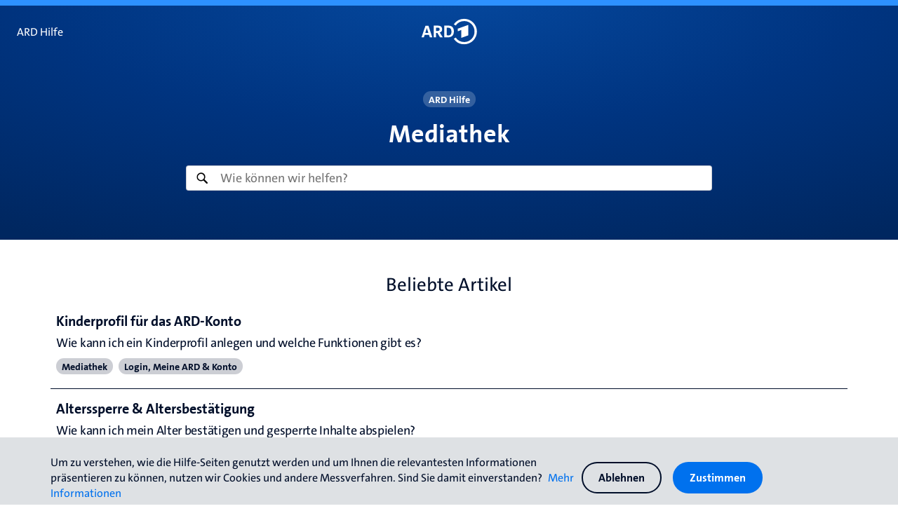

--- FILE ---
content_type: text/html; charset=utf-8
request_url: https://hilfe.ard.de/mediathek/
body_size: 315164
content:
<!DOCTYPE html><html lang="de"><head><meta charSet="utf-8"/><meta name="viewport" content="width=device-width, initial-scale=1.0"/><meta name="language" content="de"/><meta name="robots" content="index, follow, max-snippet:-1, max-image-preview:large, max-video-preview:-1"/><link rel="apple-touch-icon" sizes="180x180" href="/static/favicons/apple-touch-icon.png"/><link rel="icon" type="image/png" sizes="32x32" href="/static/favicons/favicon-32x32.png"/><link rel="icon" type="image/png" sizes="16x16" href="/static/favicons/favicon-16x16.png"/><link rel="manifest" href="/static/favicons/site.webmanifest"/><link rel="mask-icon" href="/static/favicons/safari-pinned-tab.svg" color="#003480"/><link rel="shortcut icon" href="/static/favicons/favicon.ico"/><link rel="preconnect" href="https://tag.aticdn.net/js-sdk/piano-analytics-6.15.2.js" type="application/javascript" crossorigin="anonymous"/><meta name="apple-mobile-web-app-title" content="ARD Helpdesk"/><meta name="application-name" content="ARD Helpdesk"/><meta name="msapplication-TileColor" content="#003480"/><meta name="msapplication-TileImage" content="/static/favicons/mstile-144x144.png"/><meta name="msapplication-config" content="/static/favicons/browserconfig.xml"/><meta name="theme-color" content="#003480"/><meta property="og:site_name" content="ARD Hilfe"/><meta property="og:url" content="https://hilfe.ard.de/mediathek/"/><meta name="publisher" content="ARD.de"/><meta property="og:type" content="website"/><title>ARD Mediathek auf der Hilfeseite der ARD | ARD Hilfe</title><meta property="og:title" content="ARD Mediathek auf der Hilfeseite der ARD | ARD Hilfe"/><meta name="twitter:title" content="ARD Mediathek auf der Hilfeseite der ARD | ARD Hilfe"/><meta name="description" content="Hilfe &amp; Informationen rund um die ARD Mediathek auf der Hilfeseite der ARD: Antworten auf häufige Fragen zum Programm oder Hilfe bei technische Problemen."/><meta property="og:description" content="Hilfe &amp; Informationen rund um die ARD Mediathek auf der Hilfeseite der ARD: Antworten auf häufige Fragen zum Programm oder Hilfe bei technische Problemen."/><meta name="twitter:description" content="Hilfe &amp; Informationen rund um die ARD Mediathek auf der Hilfeseite der ARD: Antworten auf häufige Fragen zum Programm oder Hilfe bei technische Problemen."/><meta property="og:image" content="/uploads/ARD_Mediathek_RGB_1x1_Square_df1932089f.jpg"/><meta name="twitter:image" content="/uploads/ARD_Mediathek_RGB_1x1_Square_df1932089f.jpg"/><meta name="image" content="/uploads/ARD_Mediathek_RGB_1x1_Square_df1932089f.jpg"/><meta name="twitter:card" content="summary_large_image"/><meta name="next-head-count" content="31"/><link rel="preload" href="/_next/static/css/a616261f8d8d2447.css" as="style"/><link rel="stylesheet" href="/_next/static/css/a616261f8d8d2447.css" data-n-g=""/><link rel="preload" href="/_next/static/css/033aecd6f9a387f7.css" as="style"/><link rel="stylesheet" href="/_next/static/css/033aecd6f9a387f7.css" data-n-p=""/><noscript data-n-css=""></noscript><script defer="" nomodule="" src="/_next/static/chunks/polyfills-42372ed130431b0a.js"></script><script src="https://tag.aticdn.net/js-sdk/piano-analytics-6.15.2.js" type="application/javascript" defer="" data-nscript="beforeInteractive"></script><script src="/_next/static/chunks/webpack-458ee4789a49bf1e.js" defer=""></script><script src="/_next/static/chunks/framework-ada8c3131db50756.js" defer=""></script><script src="/_next/static/chunks/main-4fdf1f2137e0c7f3.js" defer=""></script><script src="/_next/static/chunks/pages/_app-0852b03893749229.js" defer=""></script><script src="/_next/static/chunks/833-3dc7e4358e99e081.js" defer=""></script><script src="/_next/static/chunks/943-1c14785e23bf9876.js" defer=""></script><script src="/_next/static/chunks/76-38b4a852cb349fe9.js" defer=""></script><script src="/_next/static/chunks/702-986ecf0cea1a6478.js" defer=""></script><script src="/_next/static/chunks/238-5c2282d59654c4b5.js" defer=""></script><script src="/_next/static/chunks/pages/%5Bcategory%5D-ba27e91ebc2e8165.js" defer=""></script><script src="/_next/static/vV0qSzPTIqsKuQkxHMU8H/_buildManifest.js" defer=""></script><script src="/_next/static/vV0qSzPTIqsKuQkxHMU8H/_ssgManifest.js" defer=""></script><link rel="stylesheet preload prefetch" as="style" href="/static/fonts/font.css" type="text/css" crossorigin="anonymous"/><noscript><link rel="stylesheet" href="/static/fonts/font.css"/></noscript><style data-styled="" data-styled-version="5.3.11">.kAfJhE{float:left;margin:0;padding:0 0;box-sizing:border-box;border:0;-webkit-align-items:stretch;-webkit-box-align:stretch;-ms-flex-align:stretch;align-items:stretch;text-align:center;font-family:'The Sans','TheSans C5',sans-serif;-webkit-text-decoration:none;text-decoration:none;color:#FFF;fill:#FFF;cursor:pointer;background:transparent;font-size:1rem;font-weight:500;overflow:hidden;display:-webkit-box;display:-webkit-flex;display:-ms-flexbox;display:flex;-webkit-flex-direction:row;-ms-flex-direction:row;flex-direction:row;-webkit-flex-wrap:nowrap;-ms-flex-wrap:nowrap;flex-wrap:nowrap;position:relative;-webkit-tap-highlight-color:transparent;border-radius:48px;outline:none;color:#000E29;fill:#000E29;background:transparent;}/*!sc*/
.kAfJhE span{padding:0 16px;height:48px;vertical-align:middle;display:table-cell;line-height:48px;white-space:nowrap;-webkit-box-flex:1;-webkit-flex-grow:1;-ms-flex-positive:1;flex-grow:1;}/*!sc*/
.kAfJhE svg,.kAfJhE .sc-6fbf70c-0{width:48px;height:48px;display:block;}/*!sc*/
.kAfJhE .right{margin-left:-0.2rem;}/*!sc*/
.kAfJhE .left{margin-right:-0.2rem;}/*!sc*/
.kAfJhE.active{fill:#FFF !important;color:#FFF !important;background:#000E29 !important;box-shadow:none !important;background:#0071EE !important;fill:#FFF;color:#FFF !important;box-shadow:inset 0 0 0 2px #0071EE;outline:none;}/*!sc*/
.kAfJhE.active .sc-45094a21-0{border-top:3px solid #FFF;}/*!sc*/
.kAfJhE:focus-visible{color:#FFF !important;fill:#FFF !important;background:#0071EE !important;outline:none;-webkit-text-decoration:underline;text-decoration:underline;background:transparent !important;box-shadow:none !important;color:#0071EE !important;fill:#0071EE !important;}/*!sc*/
.kAfJhE:focus-visible svg path{fill:#FFF !important;}/*!sc*/
.kAfJhE:focus-visible.active{background:#0071EE !important;color:#FFF !important;fill:#FFF !important;}/*!sc*/
.kAfJhE:focus-visible svg path{fill:#0071EE !important;}/*!sc*/
.kAfJhE:focus-visible .sc-45094a21-0{border-top:3px solid #FFF;}/*!sc*/
@supports not selector(:focus-visible){.kAfJhE:focus{color:#FFF !important;fill:#FFF !important;background:#0071EE !important;outline:none;-webkit-text-decoration:underline;text-decoration:underline;background:transparent !important;box-shadow:none !important;color:#0071EE !important;fill:#0071EE !important;}.kAfJhE:focus svg path{fill:#FFF !important;}.kAfJhE:focus.active{background:#0071EE !important;color:#FFF !important;fill:#FFF !important;}.kAfJhE:focus svg path{fill:#0071EE !important;}.kAfJhE:focus .sc-45094a21-0{border-top:3px solid #FFF;}}/*!sc*/
@media (hover:hover) and (pointer:fine){.kAfJhE:hover{color:#FFF !important;fill:#FFF !important;background:#0071EE !important;outline:none;-webkit-text-decoration:underline;text-decoration:underline;background:transparent !important;box-shadow:none !important;color:#0071EE !important;fill:#0071EE !important;-webkit-text-decoration:none !important;text-decoration:none !important;}.kAfJhE:hover svg path{fill:#FFF !important;}.kAfJhE:hover.active{background:#0071EE !important;color:#FFF !important;fill:#FFF !important;}.kAfJhE:hover svg path{fill:#0071EE !important;}.kAfJhE:hover .sc-45094a21-0{border-top:3px solid #FFF;}}/*!sc*/
.kAfJhE:after{content:'';display:block;position:absolute;width:100%;height:100%;top:0;left:0;pointer-events:none;background-image:radial-gradient(circle,#fff 10%,transparent 10.01%);background-repeat:no-repeat;background-position:50%;-webkit-transform:scale(10,10);-ms-transform:scale(10,10);transform:scale(10,10);opacity:0;-webkit-transition:-webkit-transform 0.4s cubic-bezier(0.215,0.61,0.355,1),opacity 0.8s cubic-bezier(0.215,0.61,0.355,1);-webkit-transition:transform 0.4s cubic-bezier(0.215,0.61,0.355,1),opacity 0.8s cubic-bezier(0.215,0.61,0.355,1);transition:transform 0.4s cubic-bezier(0.215,0.61,0.355,1),opacity 0.8s cubic-bezier(0.215,0.61,0.355,1);z-index:1;}/*!sc*/
.kAfJhE:active:after{-webkit-transform:scale(0,0);-ms-transform:scale(0,0);transform:scale(0,0);opacity:0.3;-webkit-transition:0s;transition:0s;}/*!sc*/
.eEnmiI{float:left;margin:0;padding:0 0;box-sizing:border-box;border:0;-webkit-align-items:stretch;-webkit-box-align:stretch;-ms-flex-align:stretch;align-items:stretch;text-align:center;font-family:'The Sans','TheSans C5',sans-serif;-webkit-text-decoration:none;text-decoration:none;color:#FFF;fill:#FFF;cursor:pointer;background:transparent;font-size:1rem;font-weight:500;overflow:hidden;display:-webkit-box;display:-webkit-flex;display:-ms-flexbox;display:flex;-webkit-flex-direction:row;-ms-flex-direction:row;flex-direction:row;-webkit-flex-wrap:nowrap;-ms-flex-wrap:nowrap;flex-wrap:nowrap;position:relative;-webkit-tap-highlight-color:transparent;border-radius:0;outline:none;color:#000E29;fill:#000E29;background:transparent;}/*!sc*/
.eEnmiI span{padding:0 16px;height:48px;vertical-align:middle;display:table-cell;line-height:48px;white-space:nowrap;-webkit-box-flex:1;-webkit-flex-grow:1;-ms-flex-positive:1;flex-grow:1;padding-left:0;}/*!sc*/
.eEnmiI svg,.eEnmiI .sc-6fbf70c-0{width:48px;height:48px;display:block;}/*!sc*/
.eEnmiI.active{fill:#FFF !important;color:#FFF !important;background:#000E29 !important;box-shadow:none !important;box-shadow:inset 0 0 0 2px #0071EE;outline:none;color:#000E29 !important;fill:#000E29;background:transparent !important;box-shadow:none !important;}/*!sc*/
.eEnmiI.active .sc-45094a21-0{border-top:3px solid #FFF;}/*!sc*/
.eEnmiI:focus-visible{color:#FFF !important;fill:#FFF !important;background:#0071EE !important;outline:none;-webkit-text-decoration:underline;text-decoration:underline;}/*!sc*/
.eEnmiI:focus-visible svg path{fill:#FFF !important;}/*!sc*/
.eEnmiI:focus-visible .sc-45094a21-0{border-top:3px solid #FFF;}/*!sc*/
@supports not selector(:focus-visible){.eEnmiI:focus{color:#FFF !important;fill:#FFF !important;background:#0071EE !important;outline:none;-webkit-text-decoration:underline;text-decoration:underline;}.eEnmiI:focus svg path{fill:#FFF !important;}.eEnmiI:focus .sc-45094a21-0{border-top:3px solid #FFF;}}/*!sc*/
@media (hover:hover) and (pointer:fine){.eEnmiI:hover{color:#FFF !important;fill:#FFF !important;background:#0071EE !important;outline:none;-webkit-text-decoration:underline;text-decoration:underline;-webkit-text-decoration:none !important;text-decoration:none !important;}.eEnmiI:hover svg path{fill:#FFF !important;}.eEnmiI:hover .sc-45094a21-0{border-top:3px solid #FFF;}}/*!sc*/
.eEnmiI:after{content:'';display:block;position:absolute;width:100%;height:100%;top:0;left:0;pointer-events:none;background-image:radial-gradient(circle,#fff 10%,transparent 10.01%);background-repeat:no-repeat;background-position:50%;-webkit-transform:scale(10,10);-ms-transform:scale(10,10);transform:scale(10,10);opacity:0;-webkit-transition:-webkit-transform 0.4s cubic-bezier(0.215,0.61,0.355,1),opacity 0.8s cubic-bezier(0.215,0.61,0.355,1);-webkit-transition:transform 0.4s cubic-bezier(0.215,0.61,0.355,1),opacity 0.8s cubic-bezier(0.215,0.61,0.355,1);transition:transform 0.4s cubic-bezier(0.215,0.61,0.355,1),opacity 0.8s cubic-bezier(0.215,0.61,0.355,1);z-index:1;}/*!sc*/
.eEnmiI:active:after{-webkit-transform:scale(0,0);-ms-transform:scale(0,0);transform:scale(0,0);opacity:0.3;-webkit-transition:0s;transition:0s;}/*!sc*/
.isfweN{float:left;margin:0;padding:0 8px;box-sizing:border-box;text-align:center;font-family:'The Sans','TheSans C5',sans-serif;-webkit-text-decoration:none;text-decoration:none;color:#FFF;fill:#FFF;cursor:pointer;background:transparent;font-size:1rem;font-weight:500;overflow:hidden;display:-webkit-box;display:-webkit-flex;display:-ms-flexbox;display:flex;-webkit-flex-direction:row;-ms-flex-direction:row;flex-direction:row;-webkit-flex-wrap:nowrap;-ms-flex-wrap:nowrap;flex-wrap:nowrap;position:relative;-webkit-tap-highlight-color:transparent;border-radius:48px;outline:none;color:#000E29;fill:#000E29;background:#000E29;box-shadow:inset 0 0 0 2px #000E29;}/*!sc*/
.isfweN span{padding:0 16px;height:36px;vertical-align:middle;display:table-cell;line-height:36px;white-space:nowrap;-webkit-box-flex:1;-webkit-flex-grow:1;-ms-flex-positive:1;flex-grow:1;}/*!sc*/
.isfweN svg,.isfweN .sc-6fbf70c-0{width:36px;height:36px;display:block;}/*!sc*/
.isfweN .right{margin-left:-0.2rem;}/*!sc*/
.isfweN .left{margin-right:-0.2rem;}/*!sc*/
.isfweN.active{fill:#FFF !important;color:#FFF !important;background:#000E29 !important;box-shadow:none !important;background:#FFF !important;box-shadow:inset 0 0 0 2px #FFF !important;fill:#000E29 !important;color:#000E29 !important;box-shadow:inset 0 0 0 2px #0071EE;outline:none;}/*!sc*/
.isfweN.active .sc-45094a21-0{border-top:3px solid #FFF;}/*!sc*/
.isfweN:focus-visible{color:#FFF !important;fill:#FFF !important;background:#0071EE !important;outline:none;-webkit-text-decoration:underline;text-decoration:underline;-webkit-text-decoration-thickness:1px;text-decoration-thickness:1px;background:#0071EE !important;color:#FFF !important;box-shadow:inset 0 0 0 2px #0071EE !important;}/*!sc*/
.isfweN:focus-visible svg path{fill:#FFF !important;}/*!sc*/
.isfweN:focus-visible .sc-45094a21-0{border-top:3px solid #FFF;}/*!sc*/
@supports not selector(:focus-visible){.isfweN:focus{color:#FFF !important;fill:#FFF !important;background:#0071EE !important;outline:none;-webkit-text-decoration:underline;text-decoration:underline;-webkit-text-decoration-thickness:1px;text-decoration-thickness:1px;background:#0071EE !important;color:#FFF !important;box-shadow:inset 0 0 0 2px #0071EE !important;}.isfweN:focus svg path{fill:#FFF !important;}.isfweN:focus .sc-45094a21-0{border-top:3px solid #FFF;}}/*!sc*/
@media (hover:hover) and (pointer:fine){.isfweN:hover{color:#FFF !important;fill:#FFF !important;background:#0071EE !important;outline:none;-webkit-text-decoration:underline;text-decoration:underline;-webkit-text-decoration-thickness:1px;text-decoration-thickness:1px;background:#0071EE !important;color:#FFF !important;box-shadow:inset 0 0 0 2px #0071EE !important;-webkit-text-decoration:none !important;text-decoration:none !important;}.isfweN:hover svg path{fill:#FFF !important;}.isfweN:hover .sc-45094a21-0{border-top:3px solid #FFF;}}/*!sc*/
.isfweN:after{content:'';display:block;position:absolute;width:100%;height:100%;top:0;left:0;pointer-events:none;background-image:radial-gradient(circle,#fff 10%,transparent 10.01%);background-repeat:no-repeat;background-position:50%;-webkit-transform:scale(10,10);-ms-transform:scale(10,10);transform:scale(10,10);opacity:0;-webkit-transition:-webkit-transform 0.4s cubic-bezier(0.215,0.61,0.355,1),opacity 0.8s cubic-bezier(0.215,0.61,0.355,1);-webkit-transition:transform 0.4s cubic-bezier(0.215,0.61,0.355,1),opacity 0.8s cubic-bezier(0.215,0.61,0.355,1);transition:transform 0.4s cubic-bezier(0.215,0.61,0.355,1),opacity 0.8s cubic-bezier(0.215,0.61,0.355,1);z-index:1;}/*!sc*/
.isfweN:active:after{-webkit-transform:scale(0,0);-ms-transform:scale(0,0);transform:scale(0,0);opacity:0.3;-webkit-transition:0s;transition:0s;}/*!sc*/
.feQpST{float:left;margin:0;padding:0 8px;box-sizing:border-box;text-align:center;font-family:'The Sans','TheSans C5',sans-serif;-webkit-text-decoration:none;text-decoration:none;color:#FFF;fill:#FFF;cursor:pointer;background:transparent;font-size:1rem;font-weight:500;overflow:hidden;display:-webkit-box;display:-webkit-flex;display:-ms-flexbox;display:flex;-webkit-flex-direction:row;-ms-flex-direction:row;flex-direction:row;-webkit-flex-wrap:nowrap;-ms-flex-wrap:nowrap;flex-wrap:nowrap;position:relative;-webkit-tap-highlight-color:transparent;border-radius:48px;outline:none;background:#0071EE;}/*!sc*/
.feQpST span{padding:0 16px;height:48px;vertical-align:middle;display:table-cell;line-height:48px;white-space:nowrap;-webkit-box-flex:1;-webkit-flex-grow:1;-ms-flex-positive:1;flex-grow:1;}/*!sc*/
.feQpST svg,.feQpST .sc-6fbf70c-0{width:48px;height:48px;display:block;}/*!sc*/
.feQpST .right{margin-left:-0.2rem;}/*!sc*/
.feQpST .left{margin-right:-0.2rem;}/*!sc*/
.feQpST.active{fill:#FFF !important;color:#FFF !important;background:#000E29 !important;box-shadow:none !important;box-shadow:inset 0 0 0 2px #0071EE;outline:none;}/*!sc*/
.feQpST.active .sc-45094a21-0{border-top:3px solid #FFF;}/*!sc*/
.feQpST:focus-visible{color:#FFF !important;fill:#FFF !important;background:#0071EE !important;outline:none;-webkit-text-decoration:underline;text-decoration:underline;}/*!sc*/
.feQpST:focus-visible svg path{fill:#FFF !important;}/*!sc*/
.feQpST:focus-visible .sc-45094a21-0{border-top:3px solid #FFF;}/*!sc*/
@supports not selector(:focus-visible){.feQpST:focus{color:#FFF !important;fill:#FFF !important;background:#0071EE !important;outline:none;-webkit-text-decoration:underline;text-decoration:underline;}.feQpST:focus svg path{fill:#FFF !important;}.feQpST:focus .sc-45094a21-0{border-top:3px solid #FFF;}}/*!sc*/
@media (hover:hover) and (pointer:fine){.feQpST:hover{color:#FFF !important;fill:#FFF !important;background:#0071EE !important;outline:none;-webkit-text-decoration:underline;text-decoration:underline;-webkit-text-decoration:none !important;text-decoration:none !important;}.feQpST:hover svg path{fill:#FFF !important;}.feQpST:hover .sc-45094a21-0{border-top:3px solid #FFF;}}/*!sc*/
.feQpST:after{content:'';display:block;position:absolute;width:100%;height:100%;top:0;left:0;pointer-events:none;background-image:radial-gradient(circle,#fff 10%,transparent 10.01%);background-repeat:no-repeat;background-position:50%;-webkit-transform:scale(10,10);-ms-transform:scale(10,10);transform:scale(10,10);opacity:0;-webkit-transition:-webkit-transform 0.4s cubic-bezier(0.215,0.61,0.355,1),opacity 0.8s cubic-bezier(0.215,0.61,0.355,1);-webkit-transition:transform 0.4s cubic-bezier(0.215,0.61,0.355,1),opacity 0.8s cubic-bezier(0.215,0.61,0.355,1);transition:transform 0.4s cubic-bezier(0.215,0.61,0.355,1),opacity 0.8s cubic-bezier(0.215,0.61,0.355,1);z-index:1;}/*!sc*/
.feQpST:active:after{-webkit-transform:scale(0,0);-ms-transform:scale(0,0);transform:scale(0,0);opacity:0.3;-webkit-transition:0s;transition:0s;}/*!sc*/
data-styled.g5[id="sc-45094a21-1"]{content:"kAfJhE,eEnmiI,isfweN,feQpST,"}/*!sc*/
.krrLiS{font-family:'The Sans','TheSans C5',sans-serif;overflow-wrap:break-word;padding:10px;margin:0;box-sizing:border-box;color:#000E29;}/*!sc*/
data-styled.g18[id="sc-19c22d2b-0"]{content:"krrLiS,"}/*!sc*/
.hcRqmo{font-size:2.5rem;line-height:1.3;font-weight:700;}/*!sc*/
data-styled.g20[id="sc-19c22d2b-2"]{content:"hcRqmo,"}/*!sc*/
.jHOHOO{display:block;display:-webkit-box;width:100%;overflow:hidden;color:#000E29;font-family:'The Sans','TheSans C5',sans-serif;font-weight:700;font-size:1.12rem;line-height:1.4;text-overflow:ellipsis;-webkit-line-clamp:2;-webkit-box-orient:vertical;-webkit-max-height:calc(1.25rem * 1.4 * 2);margin:0;}/*!sc*/
data-styled.g22[id="sc-19c22d2b-4"]{content:"jHOHOO,"}/*!sc*/
.fDdjZn{font-family:'The Sans','TheSans C5',sans-serif;font-size:1rem;font-weight:500;line-height:1.4;color:#000E29;margin:0;}/*!sc*/
data-styled.g23[id="sc-19c22d2b-5"]{content:"fDdjZn,"}/*!sc*/
.eShpE{font-family:'The Sans','TheSans C5',sans-serif;font-size:1rem;font-weight:500;color:#000E29;}/*!sc*/
data-styled.g24[id="sc-19c22d2b-6"]{content:"eShpE,"}/*!sc*/
.GkrMm{width:100%;min-width:320px;float:left;margin:0;padding:0;top:0;left:0;z-index:998;position:fixed;}/*!sc*/
.GkrMm a,.GkrMm button{color:#FFF;fill:#FFF;padding:0;}/*!sc*/
data-styled.g27[id="sc-38c2f354-0"]{content:"GkrMm,"}/*!sc*/
.gorajS{width:100%;height:48px;margin:0;padding:0;display:-webkit-box;display:-webkit-flex;display:-ms-flexbox;display:flex;-webkit-flex-direction:row;-ms-flex-direction:row;flex-direction:row;-webkit-flex-wrap:nowrap;-ms-flex-wrap:nowrap;flex-wrap:nowrap;top:0;position:relative;box-sizing:border-box;padding:0 10px;box-sizing:border-box;padding:16px 8px 8px;height:82px;}/*!sc*/
.gorajS a,.gorajS button{color:#FFF !important;}/*!sc*/
.gorajS:after{display:none;}/*!sc*/
.gorajS .sc-ae697d80-0{position:unset;}/*!sc*/
.gorajS .sc-ae697d80-3{z-index:unset;}/*!sc*/
.gorajS .sc-ae697d80-1{background:#FFF;}/*!sc*/
.gorajS .sc-ae697d80-1:after{background:#FFF;}/*!sc*/
data-styled.g29[id="sc-38c2f354-2"]{content:"gorajS,"}/*!sc*/
.hNvdMY{width:100%;height:100%;pointer-events:none;position:absolute;top:0;left:0;z-index:-1;box-shadow:none;}/*!sc*/
.hNvdMY:after{content:'';display:block;width:100%;height:8px;background-color:#FFF;}/*!sc*/
data-styled.g30[id="sc-38c2f354-3"]{content:"hNvdMY,"}/*!sc*/
.cVUIzv{opacity:0;-webkit-transition:0.5s all cubic-bezier(0.645,0.045,0.355,1);transition:0.5s all cubic-bezier(0.645,0.045,0.355,1);background:radial-gradient(92.91% 111.89% at 50.18% -0%,#05489e 0%,#003480 49.04%,#002760 100%) !important;}/*!sc*/
data-styled.g31[id="sc-38c2f354-4"]{content:"cVUIzv,"}/*!sc*/
.ekMenR{-webkit-box-flex:1;-webkit-flex-grow:1;-ms-flex-positive:1;flex-grow:1;display:-webkit-box;display:-webkit-flex;display:-ms-flexbox;display:flex;-webkit-align-items:center;-webkit-box-align:center;-ms-flex-align:center;align-items:center;background-color:transparent;}/*!sc*/
.ekMenR h2{font-size:1.2rem;display:inline;font-weight:500;color:#FFF;padding:0 10px;}/*!sc*/
.ekMenR .sc-ae697d80-4{background:#FFF;}/*!sc*/
data-styled.g33[id="sc-38c2f354-6"]{content:"ekMenR,"}/*!sc*/
.bfRPSJ{position:absolute;left:50%;-webkit-transform:translate(-50%);-ms-transform:translate(-50%);transform:translate(-50%);padding:0 !important;}/*!sc*/
@media only screen and (max-width:624px){.bfRPSJ{display:none;}}/*!sc*/
data-styled.g35[id="sc-38c2f354-8"]{content:"bfRPSJ,"}/*!sc*/
.eQMXZA{height:48px;padding:0 10px;-webkit-transition:padding 0.5s ease-in-out;transition:padding 0.5s ease-in-out;-webkit-appearance:none;}/*!sc*/
@media only screen and (max-width:420px){.eQMXZA{height:38px;}}/*!sc*/
.eQMXZA svg{width:auto;height:100%;}/*!sc*/
.eQMXZA.eQMXZA.eQMXZA svg,.eQMXZA.eQMXZA.eQMXZA path{color:#FFF !important;fill:#FFF !important;}/*!sc*/
data-styled.g36[id="sc-38c2f354-9"]{content:"eQMXZA,"}/*!sc*/
.bjWKCn{display:grid;z-index:1;position:relative;height:100%;-webkit-align-self:center;-ms-flex-item-align:center;align-self:center;height:auto;}/*!sc*/
data-styled.g38[id="sc-38c2f354-11"]{content:"bjWKCn,"}/*!sc*/
html{font-size:100%;-webkit-text-size-adjust:100%;font-variant-ligatures:none;-webkit-font-variant-ligatures:none;text-rendering:optimizeLegibility;-moz-osx-font-smoothing:grayscale;font-smoothing:antialiased;-webkit-font-smoothing:antialiased;text-shadow:rgba(0,0,0,.01) 0 0 1px;}/*!sc*/
@media (max-width:480px){html{font-size:16px;}}/*!sc*/
@media (min-width:481px){html{font-size:16px;}}/*!sc*/
@media (min-width:961px){html{font-size:16px;}}/*!sc*/
@media (min-width:1281px){html{font-size:18px;}}/*!sc*/
@media (min-width:1601px){html{font-size:18px;}}/*!sc*/
@media (min-width:1921px){html{font-size:20px;}}/*!sc*/
data-styled.g43[id="sc-global-pOddk1"]{content:"sc-global-pOddk1,"}/*!sc*/
@font-face{font-family:'The Sans';font-weight:500;font-style:normal;font-display:swap;src:url([data-uri]) format('woff2');unicode-range:U+0370-03FF;}/*!sc*/
@font-face{font-family:'The Sans';font-weight:500;font-style:normal;font-display:swap;src:url([data-uri]) format('woff2');unicode-range:U+0102-0103,U+0110-0111,U+0128-0129,U+0168-0169,U+01A0-01A1,U+01AF-01B0,U+1EA0-1EF9,U+20AB;}/*!sc*/
@font-face{font-family:'The Sans';font-weight:500;font-style:normal;font-display:swap;src:url([data-uri]) format('woff2');unicode-range:U+0100-024F,U+0259,U+1E00-1EFF,U+2020,U+20A0-20AB,U+20AD-20CF,U+2113,U+2C60-2C7F,U+A720-A7FF;}/*!sc*/
@font-face{font-family:'The Sans';font-weight:500;font-style:normal;font-display:swap;src:url([data-uri]) format('woff2');unicode-range:U+0000-00FF,U+0131,U+0152-0153,U+02BB-02BC,U+02C6,U+02DA,U+02DC,U+2000-206F,U+2074,U+20AC,U+2122,U+2191,U+2193,U+2212,U+2215,U+FEFF,U+FFFD;}/*!sc*/
@font-face{font-family:'The Sans';font-weight:500;font-style:italic;font-display:swap;src:url([data-uri]) format('woff2');unicode-range:U+0370-03FF;}/*!sc*/
@font-face{font-family:'The Sans';font-weight:500;font-style:italic;font-display:swap;src:url([data-uri]) format('woff2');unicode-range:U+0102-0103,U+0110-0111,U+0128-0129,U+0168-0169,U+01A0-01A1,U+01AF-01B0,U+1EA0-1EF9,U+20AB;}/*!sc*/
@font-face{font-family:'The Sans';font-weight:500;font-style:italic;font-display:swap;src:url([data-uri]) format('woff2');unicode-range:U+0100-024F,U+0259,U+1E00-1EFF,U+2020,U+20A0-20AB,U+20AD-20CF,U+2113,U+2C60-2C7F,U+A720-A7FF;}/*!sc*/
@font-face{font-family:'The Sans';font-weight:500;font-style:italic;font-display:swap;src:url([data-uri]) format('woff2');unicode-range:U+0000-00FF,U+0131,U+0152-0153,U+02BB-02BC,U+02C6,U+02DA,U+02DC,U+2000-206F,U+2074,U+20AC,U+2122,U+2191,U+2193,U+2212,U+2215,U+FEFF,U+FFFD;}/*!sc*/
@font-face{font-family:'The Sans';font-weight:700;font-style:normal;font-display:swap;src:url([data-uri]) format('woff2');unicode-range:U+0370-03FF;}/*!sc*/
@font-face{font-family:'The Sans';font-weight:700;font-style:normal;font-display:swap;src:url([data-uri]) format('woff2');unicode-range:U+0102-0103,U+0110-0111,U+0128-0129,U+0168-0169,U+01A0-01A1,U+01AF-01B0,U+1EA0-1EF9,U+20AB;}/*!sc*/
@font-face{font-family:'The Sans';font-weight:700;font-style:normal;font-display:swap;src:url([data-uri]) format('woff2');unicode-range:U+0100-024F,U+0259,U+1E00-1EFF,U+2020,U+20A0-20AB,U+20AD-20CF,U+2113,U+2C60-2C7F,U+A720-A7FF;}/*!sc*/
@font-face{font-family:'The Sans';font-weight:700;font-style:normal;font-display:swap;src:url([data-uri]) format('woff2');unicode-range:U+0000-00FF,U+0131,U+0152-0153,U+02BB-02BC,U+02C6,U+02DA,U+02DC,U+2000-206F,U+2074,U+20AC,U+2122,U+2191,U+2193,U+2212,U+2215,U+FEFF,U+FFFD;}/*!sc*/
data-styled.g44[id="sc-global-bHaKMX1"]{content:"sc-global-bHaKMX1,"}/*!sc*/
.dWNQEe{box-sizing:border-box;width:100%;margin-top:4px;margin-bottom:4px;padding-left:0;padding-right:0;margin-left:0;margin-right:0;}/*!sc*/
@media screen and (min-width:481px){.dWNQEe{margin-top:4px;margin-bottom:4px;margin-left:0;margin-right:0;}}/*!sc*/
@media screen and (min-width:961px){.dWNQEe{margin-top:8px;margin-bottom:8px;margin-left:0;margin-right:0;}}/*!sc*/
@media screen and (min-width:1281px){.dWNQEe{margin-top:8px;margin-bottom:8px;margin-left:0;margin-right:0;}}/*!sc*/
@media screen and (min-width:1601px){.dWNQEe{margin-top:8px;margin-bottom:8px;margin-left:0;margin-right:0;}}/*!sc*/
@media screen and (min-width:1921px){.dWNQEe{margin-top:8px;margin-bottom:8px;margin-left:0;margin-right:0;}}/*!sc*/
.sqxUh{box-sizing:border-box;margin:0;padding-left:0;padding-right:0;margin-left:0;margin-right:0;padding:4px;width:100%;}/*!sc*/
@media screen and (min-width:481px){.sqxUh{padding:4px;width:100%;}}/*!sc*/
@media screen and (min-width:961px){.sqxUh{padding:8px;width:100%;}}/*!sc*/
@media screen and (min-width:1281px){.sqxUh{padding:8px;width:50%;}}/*!sc*/
@media screen and (min-width:1601px){.sqxUh{padding:8px;}}/*!sc*/
@media screen and (min-width:1921px){.sqxUh{padding:8px;}}/*!sc*/
.guwYVd{box-sizing:border-box;margin:0;padding-left:0;padding-right:0;margin-left:0;margin-right:0;padding:4px;width:100%;}/*!sc*/
@media screen and (min-width:481px){.guwYVd{padding:4px;width:50%;}}/*!sc*/
@media screen and (min-width:961px){.guwYVd{padding:8px;width:33.33333333333333%;}}/*!sc*/
@media screen and (min-width:1281px){.guwYVd{padding:8px;width:33.33333333333333%;}}/*!sc*/
@media screen and (min-width:1601px){.guwYVd{padding:8px;}}/*!sc*/
@media screen and (min-width:1921px){.guwYVd{padding:8px;}}/*!sc*/
.hICEqN{box-sizing:border-box;width:100%;margin-top:4px;margin-bottom:4px;padding-left:0;padding-right:0;margin-left:-4px;margin-right:-4px;}/*!sc*/
@media screen and (min-width:481px){.hICEqN{margin-top:4px;margin-bottom:4px;padding-left:0;padding-right:0;margin-left:-4px;margin-right:-4px;}}/*!sc*/
@media screen and (min-width:961px){.hICEqN{margin-top:8px;margin-bottom:8px;padding-left:0;padding-right:0;margin-left:-8px;margin-right:-8px;}}/*!sc*/
@media screen and (min-width:1281px){.hICEqN{margin-top:8px;margin-bottom:8px;padding-left:0;padding-right:0;margin-left:-8px;margin-right:-8px;}}/*!sc*/
@media screen and (min-width:1601px){.hICEqN{margin-top:8px;margin-bottom:8px;padding-left:0;padding-right:0;margin-left:-8px;margin-right:-8px;}}/*!sc*/
@media screen and (min-width:1921px){.hICEqN{margin-top:8px;margin-bottom:8px;padding-left:0;padding-right:0;margin-left:-8px;margin-right:-8px;}}/*!sc*/
.ivdodg{box-sizing:border-box;margin:0;padding-left:0;padding-right:0;padding:4px;width:100%;}/*!sc*/
@media screen and (min-width:481px){.ivdodg{padding:4px;width:100%;}}/*!sc*/
@media screen and (min-width:961px){.ivdodg{padding:8px;width:50%;}}/*!sc*/
@media screen and (min-width:1281px){.ivdodg{padding:8px;width:25%;}}/*!sc*/
@media screen and (min-width:1601px){.ivdodg{padding:8px;}}/*!sc*/
@media screen and (min-width:1921px){.ivdodg{padding:8px;}}/*!sc*/
data-styled.g45[id="src__Box-sc-1sbtrzs-0"]{content:"dWNQEe,sqxUh,guwYVd,hICEqN,ivdodg,"}/*!sc*/
.eqdOIn{display:-webkit-box;display:-webkit-flex;display:-ms-flexbox;display:flex;}/*!sc*/
data-styled.g46[id="src__Flex-sc-1sbtrzs-1"]{content:"eqdOIn,"}/*!sc*/
.cFtrma{-webkit-flex-wrap:wrap;-ms-flex-wrap:wrap;flex-wrap:wrap;}/*!sc*/
.hmJJui{-webkit-flex-wrap:wrap;-ms-flex-wrap:wrap;flex-wrap:wrap;width:auto;}/*!sc*/
data-styled.g47[id="sc-37a460cf-0"]{content:"cFtrma,hmJJui,"}/*!sc*/
.hwXqDc{padding:5px 0;margin:0;line-height:1.4;font-size:1rem;color:#000E29;font-family:'The Sans','TheSans C5',sans-serif;white-space:pre-wrap;}/*!sc*/
data-styled.g51[id="sc-e460dc4a-0"]{content:"hwXqDc,"}/*!sc*/
.eUhSrM{margin-bottom:32px;display:-webkit-box;display:-webkit-flex;display:-ms-flexbox;display:flex;-webkit-align-items:center;-webkit-box-align:center;-ms-flex-align:center;align-items:center;-webkit-flex-direction:column;-ms-flex-direction:column;flex-direction:column;}/*!sc*/
.eUhSrM:is(.CATEGORY),.eUhSrM:is(.ARTICLE){margin-bottom:64px;}/*!sc*/
.eUhSrM:is(.ARTICLE){padding-top:32px;}/*!sc*/
.eUhSrM h4{font-style:normal;font-weight:530;line-height:120%;margin-bottom:16px;text-align:center;}/*!sc*/
.eUhSrM a{font-style:normal;font-weight:520;font-size:16px;line-height:130%;}/*!sc*/
@media (hover:hover){.eUhSrM a:hover{background:#2d91ff !important;}}/*!sc*/
.eUhSrM span{display:-webkit-box;display:-webkit-flex;display:-ms-flexbox;display:flex;-webkit-align-items:center;-webkit-box-align:center;-ms-flex-align:center;align-items:center;}/*!sc*/
.eUhSrM:is(.STARTPAGE){margin-top:64px;}/*!sc*/
data-styled.g59[id="ContactCtaWrapper-contact-cta-wrapper"]{content:"eUhSrM,"}/*!sc*/
.jnpIWI{margin-bottom:16px;width:85px;height:auto;}/*!sc*/
data-styled.g60[id="ContactIcon-contact-icon"]{content:"jnpIWI,"}/*!sc*/
.bIByq{margin-bottom:64px;}/*!sc*/
.bIByq h3{font-style:normal;font-weight:500;font-size:27px;line-height:120%;text-align:center;margin-bottom:8px;}/*!sc*/
.bIByq h5{font-style:normal;font-weight:530;font-size:20px;line-height:120%;margin:0;margin-right:16px;white-space:normal;text-wrap:wrap;}/*!sc*/
.bIByq .column{padding:0;}/*!sc*/
@media screen and (min-width:1281px){.bIByq .column:nth-of-type(1){padding-right:16px;}.bIByq .column:nth-of-type(2){padding-left:16px;}}/*!sc*/
.bIByq .article-container:hover > .article-header > img{visibility:visible;}/*!sc*/
.bIByq .article-container:hover > .article-header > h5{color:#2D91FF;}/*!sc*/
.bIByq .article-container > p{font-size:inherit;font-style:normal;font-weight:500;line-height:21px;-webkit-letter-spacing:-0.3px;-moz-letter-spacing:-0.3px;-ms-letter-spacing:-0.3px;letter-spacing:-0.3px;padding:0;white-space:normal;margin-right:32px;}/*!sc*/
.bIByq .article-header{-webkit-box-pack:justify;-webkit-justify-content:space-between;-ms-flex-pack:justify;justify-content:space-between;-webkit-align-items:top;-webkit-box-align:top;-ms-flex-align:top;align-items:top;-webkit-flex-wrap:nowrap;-ms-flex-wrap:nowrap;flex-wrap:nowrap;}/*!sc*/
.bIByq img{display:inherit;visibility:hidden;margin-top:8px;}/*!sc*/
data-styled.g63[id="RelatedArticles2ColumnWrapper-related-articles-2-column-wrapper"]{content:"bIByq,"}/*!sc*/
.hPzQRN{width:15px;height:10px;display:none;}/*!sc*/
data-styled.g64[id="ArrowRightIcon-arrow-right-icon"]{content:"hPzQRN,"}/*!sc*/
.kebJum{margin-right:8px;margin-bottom:8px;}/*!sc*/
.kebJum:last-child{margin-right:0;}/*!sc*/
.kebJum button{display:-webkit-box;display:-webkit-flex;display:-ms-flexbox;display:flex;-webkit-flex-direction:row;-ms-flex-direction:row;flex-direction:row;-webkit-box-pack:center;-webkit-justify-content:center;-ms-flex-pack:center;justify-content:center;-webkit-align-items:center;-webkit-box-align:center;-ms-flex-align:center;align-items:center;padding:0px 8px;background:#243350;border-radius:9999px;}/*!sc*/
.kebJum > a{box-shadow:none !important;}/*!sc*/
@media (hover:hover){.kebJum a:hover{background-color:#2D91FF !important;box-shadow:none !important;color:#FFF;}}/*!sc*/
.kebJum.dark-chip a{background-color:rgba(255,255,255,0.2);}/*!sc*/
.kebJum.light-chip > a{background-color:rgba(0,14,41,0.2);color:rgba(0,14,41) !important;}/*!sc*/
.kebJum span{font-style:normal;font-weight:520;font-size:14px;line-height:120%;height:-webkit-min-content;height:-moz-min-content;height:min-content;padding:3.5px 0;}/*!sc*/
data-styled.g65[id="ChipWrapper-chip-wrapper"]{content:"kebJum,"}/*!sc*/
.esuxGy{margin-top:4px;margin-bottom:8px;}/*!sc*/
.esuxGy > div{display:inline-block;}/*!sc*/
@media (hover:hover){.esuxGy > div a:hover{color:#FFF !important;}}/*!sc*/
data-styled.g66[id="BreadcrumbWrapper-breadcrumb-wrapper"]{content:"esuxGy,"}/*!sc*/
.cUEMKV{margin-bottom:32px;}/*!sc*/
.cUEMKV h2,.cUEMKV > h2{width:100%;font-style:normal;font-weight:530;line-height:120%;text-align:center !important;padding-bottom:16px;font-size:36px;}/*!sc*/
.cUEMKV h3{width:100%;font-style:normal;font-weight:500;line-height:120%;text-align:center;padding-bottom:16px;font-size:27px;}/*!sc*/
.cUEMKV > div{-webkit-box-pack:center;-webkit-justify-content:center;-ms-flex-pack:center;justify-content:center;}/*!sc*/
.cUEMKV .category{height:150px;background:rgb(4,68,155);border-radius:4px;display:-webkit-box;display:-webkit-flex;display:-ms-flexbox;display:flex;-webkit-align-items:center;-webkit-box-align:center;-ms-flex-align:center;align-items:center;-webkit-box-pack:center;-webkit-justify-content:center;-ms-flex-pack:center;justify-content:center;background:linear-gradient(180deg,#05489E 0%,#05489E 0.01%,#003480 51.04%,#002760 100%);}/*!sc*/
.cUEMKV .category h4{color:#FFF;font-style:normal;font-weight:530;line-height:120%;-webkit-transition:font-size .1s;transition:font-size .1s;text-align:center;padding:0 10px;min-width:300px;}/*!sc*/
.cUEMKV .category:hover > h4{font-size:30px;}/*!sc*/
@media screen and (max-width:481px){.cUEMKV .category:hover > h4{font-size:27px;}}/*!sc*/
.cUEMKV .row{-webkit-box-pack:center;-webkit-justify-content:center;-ms-flex-pack:center;justify-content:center;}/*!sc*/
data-styled.g67[id="RelatedCategoriesWrapper-related-categories-wrapper"]{content:"cUEMKV,"}/*!sc*/
.kBsZWf{margin-bottom:32px;}/*!sc*/
.kBsZWf:is(.CATEGORY){margin-bottom:64px;}/*!sc*/
.kBsZWf h3{font-style:normal;font-weight:500;font-size:27px;line-height:120%;text-align:center;margin-bottom:16px;}/*!sc*/
.kBsZWf a{height:94px;margin-top:18px;}/*!sc*/
.kBsZWf .topic-container{max-height:94px;background:rgba(190,195,201,0.5);border-radius:4px;margin:0;-webkit-box-pack:start;-webkit-justify-content:start;-ms-flex-pack:start;justify-content:start;-webkit-align-items:center;-webkit-box-align:center;-ms-flex-align:center;align-items:center;-webkit-flex-wrap:nowrap;-ms-flex-wrap:nowrap;flex-wrap:nowrap;position:relative;top:0;-webkit-transition:top ease 0.1s;transition:top ease 0.1s;}/*!sc*/
.kBsZWf .topic-container h5{margin:auto 24px;font-style:normal;font-weight:520;font-size:20px;line-height:120%;-webkit-flex:1;-ms-flex:1;flex:1;}/*!sc*/
.kBsZWf .topic-container:hover{background:#2d91ff;}/*!sc*/
.kBsZWf .topic-container:hover > h5{color:#fff;}/*!sc*/
.kBsZWf .icon-container{width:94px;height:94px;fill:white;background:#0071ee;border-radius:4px 0 0 4px;display:-webkit-box;display:-webkit-flex;display:-ms-flexbox;display:flex;-webkit-align-items:center;-webkit-box-align:center;-ms-flex-align:center;align-items:center;-webkit-box-pack:center;-webkit-justify-content:center;-ms-flex-pack:center;justify-content:center;}/*!sc*/
.kBsZWf .row{-webkit-box-pack:center;-webkit-justify-content:center;-ms-flex-pack:center;justify-content:center;margin:0;}/*!sc*/
data-styled.g68[id="RelatedTopicsWrapper-sc-e07e1e0a-0"]{content:"kBsZWf,"}/*!sc*/
.ieESnf{display:-webkit-box;display:-webkit-flex;display:-ms-flexbox;display:flex;-webkit-flex-direction:column;-ms-flex-direction:column;flex-direction:column;-webkit-align-items:center;-webkit-box-align:center;-ms-flex-align:center;align-items:center;padding:0 24px;}/*!sc*/
.ieESnf h1{font-style:normal;font-weight:530;font-size:40px;line-height:120%;text-align:center;padding-bottom:24px;}/*!sc*/
.ieESnf button > svg{background-color:rgba(0,0,0,0.25);}/*!sc*/
.ieESnf svg{fill:#000;}/*!sc*/
.ieESnf form{max-width:750px;width:100%;}/*!sc*/
.ieESnf form input::-webkit-input-placeholder{font-style:normal;font-weight:500;font-size:18px;line-height:140%;display:-webkit-box;display:-webkit-flex;display:-ms-flexbox;display:flex;-webkit-align-items:center;-webkit-box-align:center;-ms-flex-align:center;align-items:center;}/*!sc*/
.ieESnf form input::-moz-placeholder{font-style:normal;font-weight:500;font-size:18px;line-height:140%;display:-webkit-box;display:-webkit-flex;display:-ms-flexbox;display:flex;-webkit-align-items:center;-webkit-box-align:center;-ms-flex-align:center;align-items:center;}/*!sc*/
.ieESnf form input:-ms-input-placeholder{font-style:normal;font-weight:500;font-size:18px;line-height:140%;display:-webkit-box;display:-webkit-flex;display:-ms-flexbox;display:flex;-webkit-align-items:center;-webkit-box-align:center;-ms-flex-align:center;align-items:center;}/*!sc*/
.ieESnf form input::placeholder{font-style:normal;font-weight:500;font-size:18px;line-height:140%;display:-webkit-box;display:-webkit-flex;display:-ms-flexbox;display:flex;-webkit-align-items:center;-webkit-box-align:center;-ms-flex-align:center;align-items:center;}/*!sc*/
.ieESnf form > p{color:#fff;display:inline-block;width:100%;max-width:750px;font-size:16px;font-style:normal;font-weight:500;line-height:130%;-webkit-letter-spacing:-0.3px;-moz-letter-spacing:-0.3px;-ms-letter-spacing:-0.3px;letter-spacing:-0.3px;text-align:center;position:relative;margin:8px 0;}/*!sc*/
.ieESnf form > p > span{font-weight:530;}/*!sc*/
data-styled.g69[id="SearchbarWrapper-searchbar-wrapper"]{content:"ieESnf,"}/*!sc*/
.gXCtog{overflow-x:hidden;clear:both;position:relative;min-height:calc(100vh - 96px);}/*!sc*/
data-styled.g74[id="sc-bbdd472a-0"]{content:"gXCtog,"}/*!sc*/
.eHRtYQ{width:100%;font-weight:520;line-height:130%;height:96px;display:-webkit-box;display:-webkit-flex;display:-ms-flexbox;display:flex;-webkit-box-pack:center;-webkit-justify-content:center;-ms-flex-pack:center;justify-content:center;}/*!sc*/
.eHRtYQ div.bg-footer-image-wrapper{position:absolute;left:0;width:100%;height:96px;overflow:hidden;display:-webkit-box;display:-webkit-flex;display:-ms-flexbox;display:flex;z-index:-1;}/*!sc*/
@media screen and (max-width:642px){.eHRtYQ{height:136px;}.eHRtYQ div.bg-footer-image-wrapper{height:136px;}}/*!sc*/
.eHRtYQ a{color:#fff;line-height:120%;margin:8px 0;}/*!sc*/
.eHRtYQ > div{max-width:1136px;-webkit-box-pack:justify;-webkit-justify-content:space-between;-ms-flex-pack:justify;justify-content:space-between;padding:0 16px;margin:0;}/*!sc*/
@media screen and (max-width:961px){.eHRtYQ > div{padding:0 32px;}}/*!sc*/
@media screen and (max-width:481px){.eHRtYQ > div{padding:0 16px;}}/*!sc*/
.eHRtYQ > div > div{display:-webkit-box;display:-webkit-flex;display:-ms-flexbox;display:flex;-webkit-align-items:center;-webkit-box-align:center;-ms-flex-align:center;align-items:center;-webkit-flex-wrap:wrap;-ms-flex-wrap:wrap;flex-wrap:wrap;}/*!sc*/
.eHRtYQ > div > div > a{margin-right:32px;}/*!sc*/
.eHRtYQ div > div > svg{height:65px;}/*!sc*/
data-styled.g75[id="FooterContent-footer-content"]{content:"eHRtYQ,"}/*!sc*/
.hqswph{max-width:1136px;margin:16px auto 0;overflow-x:hidden;clear:both;padding:16px 16px 32px 16px;}/*!sc*/
@media screen and (max-width:540px){.hqswph{padding-bottom:178px;}}/*!sc*/
data-styled.g76[id="PrimaryLayoutWrapper-primary-layout-wrapper"]{content:"hqswph,"}/*!sc*/
.jQbAYw{background:radial-gradient(92.91% 111.89% at 50.18% -0.00%,#05489E 0%,#003480 49.04%,#002760 100%) !important;padding:146px 16px 0;margin:-16px -16px 32px;position:relative;width:100%;z-index:100;height:212px;}/*!sc*/
@media screen and (max-width:481px){.jQbAYw{height:200px;}}/*!sc*/
.jQbAYw h1{color:#fff;}/*!sc*/
.jQbAYw .hidden-searchbar-element{opacity:0;}/*!sc*/
.jQbAYw .hidden-searchbar-element button{cursor:default;}/*!sc*/
.jQbAYw .breadcrumb-row .chip > a{color:#FFF !important;background:rgba(255,255,255,0.20);box-shadow:inset 0 0 0 2px rgba(255,255,255,0.02);}/*!sc*/
@media (hover:hover){.jQbAYw .breadcrumb-row .chip > a:hover{background:#2D91FF !important;box-shadow:inset 0 0 0 0 #2D91FF !important;}}/*!sc*/
data-styled.g77[id="PrimarySearchBarWrapper-primary-search-bar-wrapper"]{content:"jQbAYw,"}/*!sc*/
.hwFgpp > svg{height:48px;float:right;}/*!sc*/
data-styled.g78[id="FooterLogo-footer-logo"]{content:"hwFgpp,"}/*!sc*/
html{line-height:1.15;-webkit-text-size-adjust:100%;}/*!sc*/
body{margin:0;}/*!sc*/
main{display:block;}/*!sc*/
h1{font-size:2em;margin:0.67em 0;}/*!sc*/
hr{box-sizing:content-box;height:0;overflow:visible;}/*!sc*/
pre{font-family:monospace,monospace;font-size:1em;}/*!sc*/
a{background-color:transparent;}/*!sc*/
abbr[title]{border-bottom:none;-webkit-text-decoration:underline;text-decoration:underline;-webkit-text-decoration:underline dotted;text-decoration:underline dotted;}/*!sc*/
b,strong{font-weight:bolder;}/*!sc*/
code,kbd,samp{font-family:monospace,monospace;font-size:1em;}/*!sc*/
small{font-size:80%;}/*!sc*/
sub,sup{font-size:75%;line-height:0;position:relative;vertical-align:baseline;}/*!sc*/
sub{bottom:-0.25em;}/*!sc*/
sup{top:-0.5em;}/*!sc*/
img{border-style:none;}/*!sc*/
button,input,optgroup,select,textarea{font-family:inherit;font-size:100%;line-height:1.15;margin:0;}/*!sc*/
button,input{overflow:visible;}/*!sc*/
button,select{text-transform:none;}/*!sc*/
button,[type="button"],[type="reset"],[type="submit"]{-webkit-appearance:button;}/*!sc*/
button::-moz-focus-inner,[type="button"]::-moz-focus-inner,[type="reset"]::-moz-focus-inner,[type="submit"]::-moz-focus-inner{border-style:none;padding:0;}/*!sc*/
button:-moz-focusring,[type="button"]:-moz-focusring,[type="reset"]:-moz-focusring,[type="submit"]:-moz-focusring{outline:1px dotted ButtonText;}/*!sc*/
fieldset{padding:0.35em 0.75em 0.625em;}/*!sc*/
legend{box-sizing:border-box;color:inherit;display:table;max-width:100%;padding:0;white-space:normal;}/*!sc*/
progress{vertical-align:baseline;}/*!sc*/
textarea{overflow:auto;}/*!sc*/
[type="checkbox"],[type="radio"]{box-sizing:border-box;padding:0;}/*!sc*/
[type="number"]::-webkit-inner-spin-button,[type="number"]::-webkit-outer-spin-button{height:auto;}/*!sc*/
[type="search"]{-webkit-appearance:textfield;outline-offset:-2px;}/*!sc*/
[type="search"]::-webkit-search-decoration{-webkit-appearance:none;}/*!sc*/
::-webkit-file-upload-button{-webkit-appearance:button;font:inherit;}/*!sc*/
details{display:block;}/*!sc*/
summary{display:list-item;}/*!sc*/
template{display:none;}/*!sc*/
[hidden]{display:none;}/*!sc*/
data-styled.g81[id="sc-global-ecVvVt1"]{content:"sc-global-ecVvVt1,"}/*!sc*/
</style>
                              <script>!function(e){var n="https://s.go-mpulse.net/boomerang/";if("False"=="True")e.BOOMR_config=e.BOOMR_config||{},e.BOOMR_config.PageParams=e.BOOMR_config.PageParams||{},e.BOOMR_config.PageParams.pci=!0,n="https://s2.go-mpulse.net/boomerang/";if(window.BOOMR_API_key="Z9K3E-8F9UA-C5S2Z-LXYTZ-6SDBM",function(){function e(){if(!o){var e=document.createElement("script");e.id="boomr-scr-as",e.src=window.BOOMR.url,e.async=!0,i.parentNode.appendChild(e),o=!0}}function t(e){o=!0;var n,t,a,r,d=document,O=window;if(window.BOOMR.snippetMethod=e?"if":"i",t=function(e,n){var t=d.createElement("script");t.id=n||"boomr-if-as",t.src=window.BOOMR.url,BOOMR_lstart=(new Date).getTime(),e=e||d.body,e.appendChild(t)},!window.addEventListener&&window.attachEvent&&navigator.userAgent.match(/MSIE [67]\./))return window.BOOMR.snippetMethod="s",void t(i.parentNode,"boomr-async");a=document.createElement("IFRAME"),a.src="about:blank",a.title="",a.role="presentation",a.loading="eager",r=(a.frameElement||a).style,r.width=0,r.height=0,r.border=0,r.display="none",i.parentNode.appendChild(a);try{O=a.contentWindow,d=O.document.open()}catch(_){n=document.domain,a.src="javascript:var d=document.open();d.domain='"+n+"';void(0);",O=a.contentWindow,d=O.document.open()}if(n)d._boomrl=function(){this.domain=n,t()},d.write("<bo"+"dy onload='document._boomrl();'>");else if(O._boomrl=function(){t()},O.addEventListener)O.addEventListener("load",O._boomrl,!1);else if(O.attachEvent)O.attachEvent("onload",O._boomrl);d.close()}function a(e){window.BOOMR_onload=e&&e.timeStamp||(new Date).getTime()}if(!window.BOOMR||!window.BOOMR.version&&!window.BOOMR.snippetExecuted){window.BOOMR=window.BOOMR||{},window.BOOMR.snippetStart=(new Date).getTime(),window.BOOMR.snippetExecuted=!0,window.BOOMR.snippetVersion=12,window.BOOMR.url=n+"Z9K3E-8F9UA-C5S2Z-LXYTZ-6SDBM";var i=document.currentScript||document.getElementsByTagName("script")[0],o=!1,r=document.createElement("link");if(r.relList&&"function"==typeof r.relList.supports&&r.relList.supports("preload")&&"as"in r)window.BOOMR.snippetMethod="p",r.href=window.BOOMR.url,r.rel="preload",r.as="script",r.addEventListener("load",e),r.addEventListener("error",function(){t(!0)}),setTimeout(function(){if(!o)t(!0)},3e3),BOOMR_lstart=(new Date).getTime(),i.parentNode.appendChild(r);else t(!1);if(window.addEventListener)window.addEventListener("load",a,!1);else if(window.attachEvent)window.attachEvent("onload",a)}}(),"".length>0)if(e&&"performance"in e&&e.performance&&"function"==typeof e.performance.setResourceTimingBufferSize)e.performance.setResourceTimingBufferSize();!function(){if(BOOMR=e.BOOMR||{},BOOMR.plugins=BOOMR.plugins||{},!BOOMR.plugins.AK){var n=""=="true"?1:0,t="",a="clpmtgtikuug62lssaja-f-b8c551b5f-clientnsv4-s.akamaihd.net",i="false"=="true"?2:1,o={"ak.v":"39","ak.cp":"1516441","ak.ai":parseInt("963278",10),"ak.ol":"0","ak.cr":101,"ak.ipv":4,"ak.proto":"h2","ak.rid":"289db9be","ak.r":50167,"ak.a2":n,"ak.m":"dsce6","ak.n":"essl","ak.bpcip":"18.222.201.0","ak.cport":33288,"ak.gh":"2.20.137.33","ak.quicv":"","ak.tlsv":"tls1.3","ak.0rtt":"","ak.0rtt.ed":"","ak.csrc":"-","ak.acc":"","ak.t":"1769115666","ak.ak":"hOBiQwZUYzCg5VSAfCLimQ==+8c6v78hxme1dd8e1KncSBDLW4ENtPrdVjo/4LdfYjsgGP7/9tjfgTCzjMkMMj6s7G9UBkypgNBfaklWQu3yBUgbrt6lcQVm7T/[base64]/9gWablf8KbOLzcCmEagRS+xc9jxmfcC62siEvBZ3h/Uwny4LaafVsxfCkCsSUXueUoc0lzhqgWVvVp8FgR6jjNTrh2zh9VI9m9RMtPybMXSXMOQs=","ak.pv":"22","ak.dpoabenc":"","ak.tf":i};if(""!==t)o["ak.ruds"]=t;var r={i:!1,av:function(n){var t="http.initiator";if(n&&(!n[t]||"spa_hard"===n[t]))o["ak.feo"]=void 0!==e.aFeoApplied?1:0,BOOMR.addVar(o)},rv:function(){var e=["ak.bpcip","ak.cport","ak.cr","ak.csrc","ak.gh","ak.ipv","ak.m","ak.n","ak.ol","ak.proto","ak.quicv","ak.tlsv","ak.0rtt","ak.0rtt.ed","ak.r","ak.acc","ak.t","ak.tf"];BOOMR.removeVar(e)}};BOOMR.plugins.AK={akVars:o,akDNSPreFetchDomain:a,init:function(){if(!r.i){var e=BOOMR.subscribe;e("before_beacon",r.av,null,null),e("onbeacon",r.rv,null,null),r.i=!0}return this},is_complete:function(){return!0}}}}()}(window);</script></head><body><script type="text/javascript">
              document.body.className = (document.cookie.indexOf('theme=dark') > 0 ? 'dark-theme' : 'light-theme');
            </script><script type="text/javascript"><!-- © 2024, crafted with <3 by jatosha.com --></script><div id="__next"><div><div class="toolbar"><div class="sc-38c2f354-0 GkrMm"><div class="sc-38c2f354-2 gorajS"><div class="sc-38c2f354-11 bjWKCn"><button class="sc-45094a21-1 kAfJhE" data-type="text"><span>ARD Hilfe</span></button></div><div class="sc-38c2f354-6 ekMenR"><div style="opacity:1" class="sc-38c2f354-8 bfRPSJ"><button class="sc-45094a21-1 eEnmiI" title="Button" data-type="tab"><div class="sc-45094a21-3 dJbnnA left"><div style="transform:rotate(0deg) scale(1);opacity:1"><div class="sc-38c2f354-9 eQMXZA"><svg xmlns="http://www.w3.org/2000/svg" viewBox="0 0 123 68" width="69" height="38"><title>ARD-Logo</title><path style="fill:#fff;fill-rule:evenodd" d="M100.6 41.7V20.6l-21.2 7.6v5.3l7-2.6v15.9l14.2-5.1z"></path><path d="M92.5 8.3a26.1 26.1 0 0 0-21.2 11l3.8 2.6a21.2 21.2 0 0 1 17.3-9.1A20.9 20.9 0 0 1 113.2 34a20.9 20.9 0 0 1-20.8 21.2 21.2 21.2 0 0 1-17.3-9.1l-3.8 2.6a25.2 25.2 0 0 0 20.9 11 25.7 25.7 0 0 0 .3-51.4" style="fill:#fff;fill-rule:evenodd"></path><path d="M59.9 22.1h-7.7v23.6h7c8.1 0 12.3-4.1 12.3-12S67.5 22 59.9 22m-.3 19.7-2.7-.2V26.2h2.7c4.7 0 7 2.6 7 7.9s-2.2 7.8-7 7.8M20 22.3h-6L6 45.7h4.8l1.5-4.8h8.9l1.5 4.8h5.2Zm-6.4 14.6 2.3-7.2a26.3 26.3 0 0 0 .8-3c.2.8.5 1.8.9 3.1l2.3 7.1ZM44 37.6l-1.1-1.7a6.7 6.7 0 0 0 4.8-6.6c0-4.7-3-7.2-8.5-7.2h-8.4v23.6h4.7v-8.9h2.6l5.3 8.9H49Zm-8.5-11.5h3.3c2.6 0 3.9 1.1 3.9 3.4s-1.4 3.3-4 3.3h-3.2Z" style="fill:#fff"></path></svg></div></div></div></button></div></div><div class="sc-38c2f354-3 hNvdMY"></div><div class="sc-38c2f354-3 sc-38c2f354-4 hNvdMY cVUIzv"></div></div></div></div><div class="sc-bbdd472a-0 gXCtog main-container category-main-container"><div class="PrimarySearchBarWrapper-primary-search-bar-wrapper jQbAYw"><div class="src__Box-sc-1sbtrzs-0 src__Flex-sc-1sbtrzs-1 sc-37a460cf-0 dWNQEe eqdOIn cFtrma breadcrumb-row breadcrumb-row" width="1"><div class="ChipWrapper-chip-wrapper kebJum chip light-chip"><a href="/" class="sc-45094a21-1 isfweN" data-type="chip"><span>ARD Hilfe</span></a></div></div><h1 class="sc-19c22d2b-0 sc-19c22d2b-2 krrLiS hcRqmo"> <!-- -->Mediathek<!-- --> </h1><div class="SearchbarWrapper-searchbar-wrapper ieESnf CATEGORY"><form></form></div></div><div class="PrimaryLayoutWrapper-primary-layout-wrapper hqswph"><div class="RelatedArticles2ColumnWrapper-related-articles-2-column-wrapper bIByq CATEGORY"><h3 class="sc-19c22d2b-4 jHOHOO">Beliebte Artikel</h3><div width="1" class="src__Box-sc-1sbtrzs-0 src__Flex-sc-1sbtrzs-1 sc-37a460cf-0 dWNQEe eqdOIn cFtrma"><div class="src__Box-sc-1sbtrzs-0 sc-37a460cf-1 sqxUh kpUcUO column" width="1,1,1,0.5,,"><div class="container"><a href="/artikel/kinderprofil/"><div class="article-container"><div class="src__Box-sc-1sbtrzs-0 src__Flex-sc-1sbtrzs-1 sc-37a460cf-0 dWNQEe eqdOIn cFtrma article-header article-header" width="1"><h5 class="sc-19c22d2b-6 eShpE">Kinderprofil für das ARD-Konto</h5><img src="[data-uri]" class="ArrowRightIcon-arrow-right-icon hPzQRN"/></div><p class="sc-e460dc4a-0 hwXqDc description"> <!-- -->Wie kann ich ein Kinderprofil anlegen und welche Funktionen gibt es?<!-- --> </p></div></a><div class="BreadcrumbWrapper-breadcrumb-wrapper esuxGy"><div class="ChipWrapper-chip-wrapper kebJum chip light-chip"><a href="/mediathek/" class="sc-45094a21-1 isfweN" data-type="chip"><span>Mediathek</span></a></div><div class="ChipWrapper-chip-wrapper kebJum chip light-chip"><a href="/mediathek/login-meins-und-konto-mt/" class="sc-45094a21-1 isfweN" data-type="chip"><span>Login, Meine ARD &amp; Konto</span></a></div></div></div><div class="container"><a href="/artikel/alterssperre-und-altersbestaetigung/"><div class="article-container"><div class="src__Box-sc-1sbtrzs-0 src__Flex-sc-1sbtrzs-1 sc-37a460cf-0 dWNQEe eqdOIn cFtrma article-header article-header" width="1"><h5 class="sc-19c22d2b-6 eShpE">Alterssperre &amp; Altersbestätigung</h5><img src="[data-uri]" class="ArrowRightIcon-arrow-right-icon hPzQRN"/></div><p class="sc-e460dc4a-0 hwXqDc description"> <!-- -->Wie kann ich mein Alter bestätigen und gesperrte Inhalte abspielen?<!-- --> </p></div></a><div class="BreadcrumbWrapper-breadcrumb-wrapper esuxGy"><div class="ChipWrapper-chip-wrapper kebJum chip light-chip"><a href="/mediathek/" class="sc-45094a21-1 isfweN" data-type="chip"><span>Mediathek</span></a></div><div class="ChipWrapper-chip-wrapper kebJum chip light-chip"><a href="/mediathek/fsk-sperre-und-altersbestaetigung-mt/" class="sc-45094a21-1 isfweN" data-type="chip"><span>FSK-Sperre &amp; Altersbestätigung</span></a></div><div class="ChipWrapper-chip-wrapper kebJum chip light-chip"><a href="/mediathek/login-meins-und-konto-mt/" class="sc-45094a21-1 isfweN" data-type="chip"><span>Login, Meine ARD &amp; Konto</span></a></div></div></div><div class="container"><a href="/artikel/abspielprobleme-von-videos-tv-geraete/"><div class="article-container"><div class="src__Box-sc-1sbtrzs-0 src__Flex-sc-1sbtrzs-1 sc-37a460cf-0 dWNQEe eqdOIn cFtrma article-header article-header" width="1"><h5 class="sc-19c22d2b-6 eShpE">Abspielprobleme von Videos (TV-Geräte)</h5><img src="[data-uri]" class="ArrowRightIcon-arrow-right-icon hPzQRN"/></div><p class="sc-e460dc4a-0 hwXqDc description"> <!-- -->Was tun, wenn die Wiedergabe von Videos in den TV-Varianten der ARD Mediathek nicht funktioniert?<!-- --> </p></div></a><div class="BreadcrumbWrapper-breadcrumb-wrapper esuxGy"><div class="ChipWrapper-chip-wrapper kebJum chip light-chip"><a href="/mediathek/" class="sc-45094a21-1 isfweN" data-type="chip"><span>Mediathek</span></a></div><div class="ChipWrapper-chip-wrapper kebJum chip light-chip"><a href="/mediathek/technische-probleme-mt/" class="sc-45094a21-1 isfweN" data-type="chip"><span>Technische Probleme </span></a></div><div class="ChipWrapper-chip-wrapper kebJum chip light-chip"><a href="/mediathek/tv-plattformen-mt/" class="sc-45094a21-1 isfweN" data-type="chip"><span>TV-Plattformen</span></a></div></div></div></div><div class="src__Box-sc-1sbtrzs-0 sc-37a460cf-1 sqxUh kpUcUO column" width="1,1,1,0.5,,"></div></div></div><div class="RelatedTopicsWrapper-sc-e07e1e0a-0 kBsZWf CATEGORY"><h3 class="sc-19c22d2b-4 jHOHOO"> <!-- -->Hilfe-Themen<!-- --> </h3><div class="src__Box-sc-1sbtrzs-0 src__Flex-sc-1sbtrzs-1 sc-37a460cf-0 dWNQEe eqdOIn cFtrma row row" width="1"><div width="1,0.5,0.3333333333333333,0.3333333333333333,," class="src__Box-sc-1sbtrzs-0 sc-37a460cf-1 guwYVd kpUcUO"><a href="/mediathek/datenschutz-mt/"><div class="src__Box-sc-1sbtrzs-0 src__Flex-sc-1sbtrzs-1 sc-37a460cf-0 dWNQEe eqdOIn cFtrma topic-container topic-container" width="1"><div class="icon-container"><div class="svg-container"><div></div></div></div><h5 class="sc-19c22d2b-6 eShpE"> <!-- -->Datenschutz<!-- --> </h5></div></a></div><div width="1,0.5,0.3333333333333333,0.3333333333333333,," class="src__Box-sc-1sbtrzs-0 sc-37a460cf-1 guwYVd kpUcUO"><a href="/mediathek/teilen-und-vorfuehren-mt/"><div class="src__Box-sc-1sbtrzs-0 src__Flex-sc-1sbtrzs-1 sc-37a460cf-0 dWNQEe eqdOIn cFtrma topic-container topic-container" width="1"><div class="icon-container"><div class="svg-container"><div></div></div></div><h5 class="sc-19c22d2b-6 eShpE"> <!-- -->Teilen &amp; Vorführen<!-- --> </h5></div></a></div><div width="1,0.5,0.3333333333333333,0.3333333333333333,," class="src__Box-sc-1sbtrzs-0 sc-37a460cf-1 guwYVd kpUcUO"><a href="/mediathek/ueber-die-mediathek-mt/"><div class="src__Box-sc-1sbtrzs-0 src__Flex-sc-1sbtrzs-1 sc-37a460cf-0 dWNQEe eqdOIn cFtrma topic-container topic-container" width="1"><div class="icon-container"><div class="svg-container"><div></div></div></div><h5 class="sc-19c22d2b-6 eShpE"> <!-- -->Über die Mediathek<!-- --> </h5></div></a></div><div width="1,0.5,0.3333333333333333,0.3333333333333333,," class="src__Box-sc-1sbtrzs-0 sc-37a460cf-1 guwYVd kpUcUO"><a href="/mediathek/player-und-wiedergabe-mt/"><div class="src__Box-sc-1sbtrzs-0 src__Flex-sc-1sbtrzs-1 sc-37a460cf-0 dWNQEe eqdOIn cFtrma topic-container topic-container" width="1"><div class="icon-container"><div class="svg-container"><div></div></div></div><h5 class="sc-19c22d2b-6 eShpE"> <!-- -->Player &amp; Wiedergabe<!-- --> </h5></div></a></div><div width="1,0.5,0.3333333333333333,0.3333333333333333,," class="src__Box-sc-1sbtrzs-0 sc-37a460cf-1 guwYVd kpUcUO"><a href="/mediathek/technische-probleme-mt/"><div class="src__Box-sc-1sbtrzs-0 src__Flex-sc-1sbtrzs-1 sc-37a460cf-0 dWNQEe eqdOIn cFtrma topic-container topic-container" width="1"><div class="icon-container"><div class="svg-container"><div></div></div></div><h5 class="sc-19c22d2b-6 eShpE"> <!-- -->Technische Probleme <!-- --> </h5></div></a></div><div width="1,0.5,0.3333333333333333,0.3333333333333333,," class="src__Box-sc-1sbtrzs-0 sc-37a460cf-1 guwYVd kpUcUO"><a href="/mediathek/fsk-sperre-und-altersbestaetigung-mt/"><div class="src__Box-sc-1sbtrzs-0 src__Flex-sc-1sbtrzs-1 sc-37a460cf-0 dWNQEe eqdOIn cFtrma topic-container topic-container" width="1"><div class="icon-container"><div class="svg-container"><div></div></div></div><h5 class="sc-19c22d2b-6 eShpE"> <!-- -->FSK-Sperre &amp; Altersbestätigung<!-- --> </h5></div></a></div><div width="1,0.5,0.3333333333333333,0.3333333333333333,," class="src__Box-sc-1sbtrzs-0 sc-37a460cf-1 guwYVd kpUcUO"><a href="/mediathek/vorschlaege-und-feedback-mt/"><div class="src__Box-sc-1sbtrzs-0 src__Flex-sc-1sbtrzs-1 sc-37a460cf-0 dWNQEe eqdOIn cFtrma topic-container topic-container" width="1"><div class="icon-container"><div class="svg-container"><div></div></div></div><h5 class="sc-19c22d2b-6 eShpE"> <!-- -->Vorschläge &amp; Feedback<!-- --> </h5></div></a></div><div width="1,0.5,0.3333333333333333,0.3333333333333333,," class="src__Box-sc-1sbtrzs-0 sc-37a460cf-1 guwYVd kpUcUO"><a href="/mediathek/login-meins-und-konto-mt/"><div class="src__Box-sc-1sbtrzs-0 src__Flex-sc-1sbtrzs-1 sc-37a460cf-0 dWNQEe eqdOIn cFtrma topic-container topic-container" width="1"><div class="icon-container"><div class="svg-container"><div></div></div></div><h5 class="sc-19c22d2b-6 eShpE"> <!-- -->Login, Meine ARD &amp; Konto<!-- --> </h5></div></a></div><div width="1,0.5,0.3333333333333333,0.3333333333333333,," class="src__Box-sc-1sbtrzs-0 sc-37a460cf-1 guwYVd kpUcUO"><a href="/mediathek/barrierefreiheit-mt/"><div class="src__Box-sc-1sbtrzs-0 src__Flex-sc-1sbtrzs-1 sc-37a460cf-0 dWNQEe eqdOIn cFtrma topic-container topic-container" width="1"><div class="icon-container"><div class="svg-container"><div></div></div></div><h5 class="sc-19c22d2b-6 eShpE"> <!-- -->Barrierefreiheit<!-- --> </h5></div></a></div><div width="1,0.5,0.3333333333333333,0.3333333333333333,," class="src__Box-sc-1sbtrzs-0 sc-37a460cf-1 guwYVd kpUcUO"><a href="/mediathek/mobile-apps-mt/"><div class="src__Box-sc-1sbtrzs-0 src__Flex-sc-1sbtrzs-1 sc-37a460cf-0 dWNQEe eqdOIn cFtrma topic-container topic-container" width="1"><div class="icon-container"><div class="svg-container"><div></div></div></div><h5 class="sc-19c22d2b-6 eShpE"> <!-- -->Mobile Apps<!-- --> </h5></div></a></div><div width="1,0.5,0.3333333333333333,0.3333333333333333,," class="src__Box-sc-1sbtrzs-0 sc-37a460cf-1 guwYVd kpUcUO"><a href="/mediathek/aufbau-und-navigation-mt/"><div class="src__Box-sc-1sbtrzs-0 src__Flex-sc-1sbtrzs-1 sc-37a460cf-0 dWNQEe eqdOIn cFtrma topic-container topic-container" width="1"><div class="icon-container"><div class="svg-container"><div></div></div></div><h5 class="sc-19c22d2b-6 eShpE"> <!-- -->Aufbau &amp; Navigation<!-- --> </h5></div></a></div><div width="1,0.5,0.3333333333333333,0.3333333333333333,," class="src__Box-sc-1sbtrzs-0 sc-37a460cf-1 guwYVd kpUcUO"><a href="/mediathek/verfuegbarkeit-und-verweildauer-mt/"><div class="src__Box-sc-1sbtrzs-0 src__Flex-sc-1sbtrzs-1 sc-37a460cf-0 dWNQEe eqdOIn cFtrma topic-container topic-container" width="1"><div class="icon-container"><div class="svg-container"><div></div></div></div><h5 class="sc-19c22d2b-6 eShpE"> <!-- -->Verfügbarkeit &amp; Verweildauer<!-- --> </h5></div></a></div><div width="1,0.5,0.3333333333333333,0.3333333333333333,," class="src__Box-sc-1sbtrzs-0 sc-37a460cf-1 guwYVd kpUcUO"><a href="/mediathek/tv-plattformen-mt/"><div class="src__Box-sc-1sbtrzs-0 src__Flex-sc-1sbtrzs-1 sc-37a460cf-0 dWNQEe eqdOIn cFtrma topic-container topic-container" width="1"><div class="icon-container"><div class="svg-container"><div></div></div></div><h5 class="sc-19c22d2b-6 eShpE"> <!-- -->TV-Plattformen<!-- --> </h5></div></a></div><div width="1,0.5,0.3333333333333333,0.3333333333333333,," class="src__Box-sc-1sbtrzs-0 sc-37a460cf-1 guwYVd kpUcUO"><a href="/mediathek/webseite-mt/"><div class="src__Box-sc-1sbtrzs-0 src__Flex-sc-1sbtrzs-1 sc-37a460cf-0 dWNQEe eqdOIn cFtrma topic-container topic-container" width="1"><div class="icon-container"><div class="svg-container"><div></div></div></div><h5 class="sc-19c22d2b-6 eShpE"> <!-- -->Webseite<!-- --> </h5></div></a></div></div></div><div id="block.contact-cta-1038" class="ContactCtaWrapper-contact-cta-wrapper eUhSrM CATEGORY"><div class="ContactIcon-contact-icon jnpIWI theme-icon"><svg width="86" height="63" viewBox="0 0 86 63" fill="none" xmlns="http://www.w3.org/2000/svg"><path d="M31.6758 13.6123H84.2598C84.6268 13.6123 84.9787 13.7581 85.2383 14.0176C85.4978 14.2771 85.6436 14.6291 85.6436 14.9961V50.9746C85.6436 51.3416 85.4978 51.6936 85.2383 51.9531C84.9787 52.2126 84.6268 52.3584 84.2598 52.3584H77.3408L70.3942 61.6575C70.2455 61.8404 70.0542 61.9841 69.8371 62.0757C69.6199 62.1674 69.3836 62.2044 69.1488 62.1833C68.9147 62.1676 68.689 62.0902 68.4945 61.9589C68.3001 61.8277 68.1439 61.6473 68.0417 61.4361L63.5029 52.3584H31.6758C31.3087 52.3584 30.9568 52.2126 30.6973 51.9531C30.4377 51.6936 30.292 51.3416 30.292 50.9746V14.9961C30.292 14.6291 30.4377 14.2771 30.6973 14.0176C30.9568 13.7581 31.3087 13.6123 31.6758 13.6123ZM33.0595 49.5908H63.5029C64.0169 49.595 64.5196 49.7421 64.9546 50.0159C65.3897 50.2896 65.7399 50.6791 65.9661 51.1407L69.5086 58.198L75.0437 50.6979C75.3015 50.3541 75.6358 50.0752 76.0201 49.883C76.4044 49.6909 76.8281 49.5908 77.2578 49.5908H82.876V16.3799H33.0595V49.5908Z"></path><path fill-rule="evenodd" clip-rule="evenodd" d="M55.708 10.9007V1.38379C55.708 1.01679 55.5623 0.664813 55.3027 0.405302C55.0432 0.145791 54.6913 0 54.3242 0H1.74024C1.37323 0 1.02126 0.145791 0.761747 0.405302C0.502236 0.664813 0.356445 1.01679 0.356445 1.38379V37.3623C0.356445 37.7293 0.502236 38.0813 0.761747 38.3408C1.02126 38.6003 1.37323 38.7461 1.74024 38.7461H8.65918L15.6058 48.0452C15.7545 48.2281 15.9458 48.3717 16.1629 48.4634C16.3801 48.5551 16.6164 48.5921 16.8512 48.571C17.0853 48.5553 17.311 48.4779 17.5055 48.3466C17.6999 48.2154 17.8561 48.035 17.9583 47.8238L22.4971 38.7461H27.5808V35.9785H22.4971C21.9831 35.9827 21.4804 36.1298 21.0454 36.4036C20.6103 36.6773 20.2601 37.0668 20.0339 37.5284L16.4914 44.5857L10.9563 37.0856C10.6985 36.7418 10.3642 36.4629 9.97991 36.2707C9.59562 36.0786 9.17187 35.9785 8.74221 35.9785H3.12403V2.76758H52.9405V10.9007H55.708Z"></path></svg></div><h4 class="sc-19c22d2b-5 fDdjZn"> <!-- -->Direkter Kontakt zur Redaktion?<!-- --> </h4><a href="/kontakt" class="sc-45094a21-1 feQpST" data-type="primary"><span>Kontakt aufnehmen</span></a></div><div class="RelatedCategoriesWrapper-related-categories-wrapper cUEMKV"><h3 class="sc-19c22d2b-4 jHOHOO CATEGORY"> <!-- -->Weitere Hilfe-Bereiche<!-- --> </h3><div width="1" class="src__Box-sc-1sbtrzs-0 src__Flex-sc-1sbtrzs-1 sc-37a460cf-0 hICEqN eqdOIn hmJJui"><div width="1,1,0.5,0.25,," class="src__Box-sc-1sbtrzs-0 sc-37a460cf-1 ivdodg kpUcUO"><a class="category" href="/fernsehen/"><h4 class="sc-19c22d2b-5 fDdjZn"> <!-- -->Fernsehen<!-- --> </h4></a></div><div width="1,1,0.5,0.25,," class="src__Box-sc-1sbtrzs-0 sc-37a460cf-1 ivdodg kpUcUO"><a class="category" href="/radio/"><h4 class="sc-19c22d2b-5 fDdjZn"> <!-- -->Radio<!-- --> </h4></a></div><div width="1,1,0.5,0.25,," class="src__Box-sc-1sbtrzs-0 sc-37a460cf-1 ivdodg kpUcUO"><a class="category" href="/audiothek/"><h4 class="sc-19c22d2b-5 fDdjZn"> <!-- -->Audiothek<!-- --> </h4></a></div><div width="1,1,0.5,0.25,," class="src__Box-sc-1sbtrzs-0 sc-37a460cf-1 ivdodg kpUcUO"><a class="category" href="/die-ard/"><h4 class="sc-19c22d2b-5 fDdjZn"> <!-- -->Die ARD<!-- --> </h4></a></div></div></div></div></div><div class="FooterContent-footer-content eHRtYQ"><div width="1" class="src__Box-sc-1sbtrzs-0 src__Flex-sc-1sbtrzs-1 sc-37a460cf-0 dWNQEe eqdOIn cFtrma"><div class="bg-footer-image-wrapper"><img alt="ARD Helpdesk - Footer Logo" loading="lazy" decoding="async" data-nimg="fill" style="position:absolute;height:100%;width:100%;left:0;top:0;right:0;bottom:0;object-fit:cover;color:transparent" sizes="100vw" srcSet="/_next/image/?url=%2Fstatic%2Fimages%2Ffooter.png&amp;w=640&amp;q=100 640w, /_next/image/?url=%2Fstatic%2Fimages%2Ffooter.png&amp;w=750&amp;q=100 750w, /_next/image/?url=%2Fstatic%2Fimages%2Ffooter.png&amp;w=828&amp;q=100 828w, /_next/image/?url=%2Fstatic%2Fimages%2Ffooter.png&amp;w=1080&amp;q=100 1080w, /_next/image/?url=%2Fstatic%2Fimages%2Ffooter.png&amp;w=1200&amp;q=100 1200w, /_next/image/?url=%2Fstatic%2Fimages%2Ffooter.png&amp;w=1920&amp;q=100 1920w, /_next/image/?url=%2Fstatic%2Fimages%2Ffooter.png&amp;w=2048&amp;q=100 2048w, /_next/image/?url=%2Fstatic%2Fimages%2Ffooter.png&amp;w=3840&amp;q=100 3840w" src="/_next/image/?url=%2Fstatic%2Fimages%2Ffooter.png&amp;w=3840&amp;q=100"/></div><div><a target="_blank" href="https://www.ard.de/impressum">Impressum</a><a target="_self" href="/kontakt/">Kontakt</a><a target="_blank" href="https://www.ard.de/datenschutz">Datenschutz</a></div><div><div class="FooterLogo-footer-logo hwFgpp"><svg id="Colored" xmlns="http://www.w3.org/2000/svg" x="0" y="0" viewBox="0 0 228 68" style="enable-background:new 0 0 228 68" xml:space="preserve"><style>.st0{fillRule:evenodd;clipRule:evenodd}.st0,.st1{fill:#fff}</style><title>wirSindDeins</title><path class="st0" d="M204.2 41.5V21l-20.7 7.4v5.1l6.9-2.5v15.4z"></path><path class="st0" d="M196.3 9c-8.5 0-16.1 4.2-20.6 10.7l3.6 2.5c3.7-5.3 9.9-8.8 16.8-8.8 11.3 0 20.3 9.3 20.3 20.6s-9 20.6-20.3 20.6c-7 0-13.1-3.6-16.8-8.9l-3.7 2.6c4.6 6.5 12 10.7 20.4 10.7 13.9 0 25.1-11.2 25.1-25s-11-25-24.8-25"></path><path class="st1" d="M164.6 22.4c-2.4 0-4.1 0-5.4.1h-2.1v22.8h.9c1.8 0 3.8.1 5.9.1 7.9 0 12-4 12-11.7 0-7.3-3.9-11.3-11.3-11.3m-.3 19.2c-.9 0-2 0-2.6-.1v-15c.7 0 1.6-.1 2.6-.1 4.6 0 6.8 2.5 6.8 7.7 0 5.1-2.2 7.5-6.8 7.5M125.8 22.6l-5.8-.1-7.8 22.9h4.6l1.5-4.7h8.6l1.5 4.7h5.1l-7.7-22.8zm-6.2 14.3 2.2-7c.3-.9.6-2 .8-3 .2.8.5 1.8.9 3l2.2 7h-6.1zM149.1 37.5c-.3-.6-.8-1.2-1.1-1.7 2.9-1 4.6-3.3 4.6-6.5 0-4.6-2.9-7-8.3-7-2.4 0-4.6 0-6.2.1h-2v22.9h4.6v-8.7h2.5l5.1 8.7h5.5l-4.7-7.8zm-8.2-11.1h3.3c2.5 0 3.7 1.1 3.7 3.3 0 2.2-1.3 3.3-3.9 3.3h-3.1v-6.6zM19.1 45.4h-2l-2.2-7.7c-.2-.6-.3-1.2-.4-1.8l-.3 1.8-2.2 7.7h-2L6.9 33.8h1.7l2 7.6c.2.9.4 1.7.5 2.5.1-.8.3-1.6.5-2.4l2.2-7.6h1.6l2.2 7.7c.2.7.4 1.6.5 2.3.1-.7.2-1.4.4-2.2l2.1-7.9h1.6l-3.1 11.6zM24.3 35.1c-.6 0-1-.4-1-1s.5-1 1-1c.6 0 1 .4 1 1 .1.6-.4 1-1 1zm-.7 10.3v-8.6h1.6v8.6h-1.6zM31.8 38.2c-1.8-.3-2.7 1-2.7 3.7v3.5h-1.6v-8.6H29c0 .5-.1 1.3-.2 2 .4-1.2 1.2-2.4 2.9-2.2l.1 1.6zM40.7 38.1c-.5-.2-1.1-.3-1.7-.3-1.1 0-1.7.4-1.7 1.2 0 1.9 4 .9 4 3.9 0 1.4-1.2 2.6-3.5 2.6-.7 0-1.5-.1-2-.2L36 44c.6.2 1.3.4 2 .4 1.2 0 1.8-.5 1.8-1.3 0-1.9-4-.9-4-3.9 0-1.4 1.1-2.5 3.4-2.5.6 0 1.2.1 1.7.2l-.2 1.2zM44 35.1c-.6 0-1-.4-1-1s.5-1 1-1c.6 0 1 .4 1 1s-.5 1-1 1zm-.8 10.3v-8.6h1.6v8.6h-1.6zM52.6 45.4v-5.5c0-1.2-.3-1.9-1.5-1.9-1.4 0-2.4 1.4-2.4 3.3v4.1h-1.6v-8.6h1.5c0 .5 0 1.3-.1 1.8.5-1.2 1.6-2 3-2 1.9 0 2.6 1.2 2.6 2.8v6h-1.5zM61.8 45.4c0-.5 0-1.2.1-1.7-.5 1.2-1.5 1.9-2.9 1.9-2.1 0-3.2-1.5-3.2-4 0-3 1.7-4.8 4.5-4.8.4 0 .9 0 1.4.1v-4h1.5v12.6h-1.4zm-.1-7.3c-.5-.1-1-.2-1.5-.2-1.6 0-2.7 1-2.7 3.5 0 1.8.6 2.9 1.9 2.9 1.5 0 2.4-1.6 2.4-3.4v-2.8zM74.1 45.4c0-.5 0-1.2.1-1.7-.5 1.2-1.5 1.9-2.9 1.9-2.1 0-3.2-1.5-3.2-4 0-3 1.7-4.8 4.5-4.8.4 0 .9 0 1.4.1v-4h1.5v12.6h-1.4zm0-7.3c-.5-.1-1-.2-1.5-.2-1.6 0-2.7 1-2.7 3.5 0 1.8.6 2.9 1.9 2.9 1.5 0 2.4-1.6 2.4-3.4v-2.8zM84.3 45.1c-.9.3-1.9.5-2.9.5-2.6 0-4.1-1.4-4.1-4.4 0-2.6 1.4-4.5 3.9-4.5 2.4 0 3.4 1.6 3.4 3.5 0 .5-.1 1-.1 1h-5.6c0 2.1.8 3.1 2.6 3.1.8 0 1.7-.2 2.5-.5l.3 1.3zm-1.4-4.9c0-1.5-.7-2.3-1.9-2.3-1.1 0-2 .8-2.1 2.3h4zM87.1 35.1c-.6 0-1-.4-1-1s.5-1 1-1c.6 0 1 .4 1 1s-.5 1-1 1zm-.8 10.3v-8.6h1.6v8.6h-1.6zM95.7 45.4v-5.5c0-1.2-.3-1.9-1.5-1.9-1.4 0-2.4 1.4-2.4 3.3v4.1h-1.6v-8.6h1.5c0 .5 0 1.3-.1 1.8.5-1.2 1.6-2 3-2 1.9 0 2.6 1.2 2.6 2.8v6h-1.5zM104 38.1c-.5-.2-1.1-.3-1.7-.3-1.1 0-1.7.4-1.7 1.2 0 1.9 4 .9 4 3.9 0 1.4-1.2 2.6-3.5 2.6-.7 0-1.5-.1-2-.2l.1-1.4c.6.2 1.3.4 2 .4 1.2 0 1.8-.5 1.8-1.3 0-1.9-4-.9-4-3.9 0-1.4 1.1-2.5 3.4-2.5.6 0 1.2.1 1.7.2l-.1 1.3zM107.2 45.6c-.6 0-1.1-.5-1.1-1.1 0-.6.5-1.1 1.1-1.1.6 0 1.1.5 1.1 1.1-.1.6-.5 1.1-1.1 1.1z"></path></svg></div></div></div></div></div></div><script id="__NEXT_DATA__" type="application/json">{"props":{"pageProps":{"global":{"siteName":"ARD Hilfe","createdAt":"2023-05-31T16:15:01.670Z","updatedAt":"2023-09-07T11:14:12.176Z","publishedAt":"2025-01-30T13:34:36.266Z","footerLinks":[{"id":1,"__component":"shared.link","link":"https://www.ard.de/impressum","targetBlank":true,"text":"Impressum"},{"id":2,"__component":"shared.link","link":"/kontakt","targetBlank":false,"text":"Kontakt"},{"id":3,"__component":"shared.link","link":"https://www.ard.de/datenschutz","targetBlank":true,"text":"Datenschutz"}],"seo":{"id":33,"metaTitle":"ARD Hilfe","metaDescription":"Hilfe \u0026 Informationen rund um die ARD","keywords":null,"metaImage":{"data":{"id":29,"documentId":"kre482jrv4jygm4h5sghkite","attributes":{"name":"ARD-Mediathek_RGB-1x1-Square.jpg","alternativeText":"Logo der ARD","caption":null,"width":1080,"height":1080,"formats":{"large":{"ext":".jpg","url":"/uploads/large_ARD_Mediathek_RGB_1x1_Square_df1932089f.jpg","hash":"large_ARD_Mediathek_RGB_1x1_Square_df1932089f","mime":"image/jpeg","name":"large_ARD-Mediathek_RGB-1x1-Square.jpg","path":null,"size":28.9,"width":1000,"height":1000},"small":{"ext":".jpg","url":"/uploads/small_ARD_Mediathek_RGB_1x1_Square_df1932089f.jpg","hash":"small_ARD_Mediathek_RGB_1x1_Square_df1932089f","mime":"image/jpeg","name":"small_ARD-Mediathek_RGB-1x1-Square.jpg","path":null,"size":13.08,"width":500,"height":500},"medium":{"ext":".jpg","url":"/uploads/medium_ARD_Mediathek_RGB_1x1_Square_df1932089f.jpg","hash":"medium_ARD_Mediathek_RGB_1x1_Square_df1932089f","mime":"image/jpeg","name":"medium_ARD-Mediathek_RGB-1x1-Square.jpg","path":null,"size":20.41,"width":750,"height":750},"thumbnail":{"ext":".jpg","url":"/uploads/thumbnail_ARD_Mediathek_RGB_1x1_Square_df1932089f.jpg","hash":"thumbnail_ARD_Mediathek_RGB_1x1_Square_df1932089f","mime":"image/jpeg","name":"thumbnail_ARD-Mediathek_RGB-1x1-Square.jpg","path":null,"size":3.1,"width":156,"height":156}},"hash":"ARD_Mediathek_RGB_1x1_Square_df1932089f","ext":".jpg","mime":"image/jpeg","size":31.16,"url":"/uploads/ARD_Mediathek_RGB_1x1_Square_df1932089f.jpg","previewUrl":null,"provider":"local","provider_metadata":null,"createdAt":"2023-08-09T10:01:39.470Z","updatedAt":"2026-01-16T14:04:46.806Z","publishedAt":"2025-01-30T13:34:36.222Z"}}},"metaSocial":[]},"dataPrivacyUrl":{"id":4,"link":"https://www.ard.de/datenschutz","targetBlank":true,"text":"Mehr Informationen"},"selectedTheme":"light"},"category":{"id":42,"documentId":"zfxq46cvukxjally6qk5feme","attributes":{"title":"Mediathek","slug":"mediathek","rank":2,"createdAt":"2023-08-07T12:54:26.459Z","updatedAt":"2025-09-10T13:01:48.668Z","publishedAt":"2025-09-10T13:01:48.873Z","topics":{"data":[{"id":225,"documentId":"j1auajsvxyrlwkcywjrle89k","attributes":{"title":"Datenschutz","slug":"datenschutz-mt","icon":"datenschutz","rank":null,"createdAt":"2023-08-08T11:22:55.164Z","updatedAt":"2025-06-10T15:14:39.134Z","publishedAt":"2025-06-10T15:14:39.316Z","category":{"data":{"id":42,"documentId":"zfxq46cvukxjally6qk5feme","attributes":{"title":"Mediathek","slug":"mediathek","rank":2,"createdAt":"2023-08-07T12:54:26.459Z","updatedAt":"2025-09-10T13:01:48.668Z","publishedAt":"2025-09-10T13:01:48.873Z","seo":{"id":1043,"metaTitle":"ARD Mediathek auf der Hilfeseite der ARD","metaDescription":"Hilfe \u0026 Informationen rund um die ARD Mediathek auf der Hilfeseite der ARD: Antworten auf häufige Fragen zum Programm oder Hilfe bei technische Problemen.","keywords":null},"searchbar":{"id":237,"placeholder":null},"popularArticles":{"id":35,"headline":"Beliebte Artikel"},"relatedTopics":{"id":37,"headline":"Hilfe-Themen"},"contactCta":{"id":1038,"description":"Direkter Kontakt zur Redaktion?","link":"/kontakt"},"relatedCategories":{"id":38,"headline":"Weitere Hilfe-Bereiche"}}}},"seo":{"id":954,"metaTitle":"Informationen zum Datenschutz in der ARD Mediathek","metaDescription":"Informationen zum Datenschutz in der ARD Mediathek","keywords":null,"metaImage":{"data":{"id":29,"documentId":"kre482jrv4jygm4h5sghkite","attributes":{"name":"ARD-Mediathek_RGB-1x1-Square.jpg","alternativeText":"Logo der ARD","caption":null,"width":1080,"height":1080,"formats":{"large":{"ext":".jpg","url":"/uploads/large_ARD_Mediathek_RGB_1x1_Square_df1932089f.jpg","hash":"large_ARD_Mediathek_RGB_1x1_Square_df1932089f","mime":"image/jpeg","name":"large_ARD-Mediathek_RGB-1x1-Square.jpg","path":null,"size":28.9,"width":1000,"height":1000},"small":{"ext":".jpg","url":"/uploads/small_ARD_Mediathek_RGB_1x1_Square_df1932089f.jpg","hash":"small_ARD_Mediathek_RGB_1x1_Square_df1932089f","mime":"image/jpeg","name":"small_ARD-Mediathek_RGB-1x1-Square.jpg","path":null,"size":13.08,"width":500,"height":500},"medium":{"ext":".jpg","url":"/uploads/medium_ARD_Mediathek_RGB_1x1_Square_df1932089f.jpg","hash":"medium_ARD_Mediathek_RGB_1x1_Square_df1932089f","mime":"image/jpeg","name":"medium_ARD-Mediathek_RGB-1x1-Square.jpg","path":null,"size":20.41,"width":750,"height":750},"thumbnail":{"ext":".jpg","url":"/uploads/thumbnail_ARD_Mediathek_RGB_1x1_Square_df1932089f.jpg","hash":"thumbnail_ARD_Mediathek_RGB_1x1_Square_df1932089f","mime":"image/jpeg","name":"thumbnail_ARD-Mediathek_RGB-1x1-Square.jpg","path":null,"size":3.1,"width":156,"height":156}},"hash":"ARD_Mediathek_RGB_1x1_Square_df1932089f","ext":".jpg","mime":"image/jpeg","size":31.16,"url":"/uploads/ARD_Mediathek_RGB_1x1_Square_df1932089f.jpg","previewUrl":null,"provider":"local","provider_metadata":null,"createdAt":"2023-08-09T10:01:39.470Z","updatedAt":"2026-01-16T14:04:46.806Z","publishedAt":"2025-01-30T13:34:36.222Z"}}},"metaSocial":[]},"articles":[{"id":267,"__component":"block.section","title":null,"articles":{"data":[{"id":945,"documentId":"hh2q59782vy8l2rzwdfl10wo","attributes":{"title":"Sicherheit der Ausweisdaten bei der Altersbestätigung","slug":"sicherheit-der-ausweisdaten-bei-der-altersbestaetigung","description":"Sind meine Ausweisdaten bei der Altersbestätigung sicher?","rank":null,"isFaq":false,"createdAt":"2023-08-08T13:23:53.644Z","updatedAt":"2025-05-05T12:20:27.506Z","publishedAt":"2025-05-05T12:20:27.810Z","pageImpressionCount":19,"synonyms":"verschlüsselung, anonym, datenschutz, perso, daten, ausweis"}}]}},{"id":268,"__component":"block.section","title":null,"articles":{"data":[{"id":103,"documentId":"w2a8g69i3r4ws6ummornnh9h","attributes":{"title":"Datenerfassung in der ARD Mediathek ","slug":"datenerfassung-in-der-ard-mediathek","description":"Welche Daten werden in der ARD Mediathek erfasst?","rank":null,"isFaq":false,"createdAt":"2023-08-08T13:23:36.675Z","updatedAt":"2024-12-06T11:00:08.216Z","publishedAt":"2023-08-16T13:51:38.498Z","pageImpressionCount":1,"synonyms":"datenschutz, datenerfassung, logfiles, ip-adresse, nutzungsdaten, nutzungsbedingungen, "}},{"id":937,"documentId":"egwbgch6cnxekqzg45clwex3","attributes":{"title":"Verarbeitete Daten im ARD-Konto (Datenschutzauskunft)","slug":"datenschutzauskunft","description":"Welche Daten werden mit einem ARD-Konto erfasst und wie werden diese verarbeitet?","rank":null,"isFaq":false,"createdAt":"2025-02-07T08:07:13.578Z","updatedAt":"2025-03-28T08:45:13.622Z","publishedAt":"2025-03-28T08:45:13.902Z","pageImpressionCount":null,"synonyms":"Datenschutz, datenerfassung, logfiles, ip-adresse, nutzungsdaten, nutzungsbedingungen, dsgvo, Art. 15, Datenschutzauskunft, daten-sammeln, Konto, Daten"}}]}}],"searchbar":{"id":200,"placeholder":null},"contactCta":{"id":949,"description":"Direkter Kontakt zur Redaktion?","link":"/kontakt"}}},{"id":201,"documentId":"hc5ghc9gtiljq54e2zbqptct","attributes":{"title":"Teilen \u0026 Vorführen","slug":"teilen-und-vorfuehren-mt","icon":"share","rank":null,"createdAt":"2023-08-08T11:13:14.787Z","updatedAt":"2025-04-10T09:13:34.881Z","publishedAt":"2025-04-10T09:13:34.991Z","category":{"data":{"id":42,"documentId":"zfxq46cvukxjally6qk5feme","attributes":{"title":"Mediathek","slug":"mediathek","rank":2,"createdAt":"2023-08-07T12:54:26.459Z","updatedAt":"2025-09-10T13:01:48.668Z","publishedAt":"2025-09-10T13:01:48.873Z","seo":{"id":1043,"metaTitle":"ARD Mediathek auf der Hilfeseite der ARD","metaDescription":"Hilfe \u0026 Informationen rund um die ARD Mediathek auf der Hilfeseite der ARD: Antworten auf häufige Fragen zum Programm oder Hilfe bei technische Problemen.","keywords":null},"searchbar":{"id":237,"placeholder":null},"popularArticles":{"id":35,"headline":"Beliebte Artikel"},"relatedTopics":{"id":37,"headline":"Hilfe-Themen"},"contactCta":{"id":1038,"description":"Direkter Kontakt zur Redaktion?","link":"/kontakt"},"relatedCategories":{"id":38,"headline":"Weitere Hilfe-Bereiche"}}}},"seo":{"id":905,"metaTitle":"Informationen zum Teilen \u0026 Vorführen von Inhalten","metaDescription":"Informationen zum Teilen \u0026 Vorführen von Sendungen aus der ARD Mediathek","keywords":null,"metaImage":{"data":{"id":29,"documentId":"kre482jrv4jygm4h5sghkite","attributes":{"name":"ARD-Mediathek_RGB-1x1-Square.jpg","alternativeText":"Logo der ARD","caption":null,"width":1080,"height":1080,"formats":{"large":{"ext":".jpg","url":"/uploads/large_ARD_Mediathek_RGB_1x1_Square_df1932089f.jpg","hash":"large_ARD_Mediathek_RGB_1x1_Square_df1932089f","mime":"image/jpeg","name":"large_ARD-Mediathek_RGB-1x1-Square.jpg","path":null,"size":28.9,"width":1000,"height":1000},"small":{"ext":".jpg","url":"/uploads/small_ARD_Mediathek_RGB_1x1_Square_df1932089f.jpg","hash":"small_ARD_Mediathek_RGB_1x1_Square_df1932089f","mime":"image/jpeg","name":"small_ARD-Mediathek_RGB-1x1-Square.jpg","path":null,"size":13.08,"width":500,"height":500},"medium":{"ext":".jpg","url":"/uploads/medium_ARD_Mediathek_RGB_1x1_Square_df1932089f.jpg","hash":"medium_ARD_Mediathek_RGB_1x1_Square_df1932089f","mime":"image/jpeg","name":"medium_ARD-Mediathek_RGB-1x1-Square.jpg","path":null,"size":20.41,"width":750,"height":750},"thumbnail":{"ext":".jpg","url":"/uploads/thumbnail_ARD_Mediathek_RGB_1x1_Square_df1932089f.jpg","hash":"thumbnail_ARD_Mediathek_RGB_1x1_Square_df1932089f","mime":"image/jpeg","name":"thumbnail_ARD-Mediathek_RGB-1x1-Square.jpg","path":null,"size":3.1,"width":156,"height":156}},"hash":"ARD_Mediathek_RGB_1x1_Square_df1932089f","ext":".jpg","mime":"image/jpeg","size":31.16,"url":"/uploads/ARD_Mediathek_RGB_1x1_Square_df1932089f.jpg","previewUrl":null,"provider":"local","provider_metadata":null,"createdAt":"2023-08-09T10:01:39.470Z","updatedAt":"2026-01-16T14:04:46.806Z","publishedAt":"2025-01-30T13:34:36.222Z"}}},"metaSocial":[]},"articles":[{"id":227,"__component":"block.section","title":null,"articles":{"data":[{"id":242,"documentId":"tf3d4sru5qz0elbucnykxwxd","attributes":{"title":"Vorführung \u0026 Verbreitung von Inhalten","slug":"vorfuehrung-und-verbreitung-von-inhalten","description":"Schulunterricht, privat, öffentlich, kommerziell - Darf ich Videos und Audios vorführen oder verbreiten?","rank":null,"isFaq":false,"createdAt":"2023-08-28T15:48:24.381Z","updatedAt":"2024-12-06T11:00:06.556Z","publishedAt":"2023-09-06T11:14:10.912Z","pageImpressionCount":28,"synonyms":null}},{"id":37,"documentId":"lychswgv8upvsb0ko5o2dqbz","attributes":{"title":"Vorführungen und Verwertungsrechte","slug":"vorfuehrungen-und-verwertungsrechte-1","description":"Was gilt für Vorführungen und Verwertungsrechte?","rank":null,"isFaq":false,"createdAt":"2023-08-08T12:00:43.045Z","updatedAt":"2024-12-06T11:00:08.090Z","publishedAt":"2023-08-16T14:25:20.187Z","pageImpressionCount":4,"synonyms":"screening, public-viewing"}}]}},{"id":228,"__component":"block.section","title":null,"articles":{"data":[{"id":107,"documentId":"umwxt9xp8xbmarmbtioyfmnb","attributes":{"title":"Sendungen teilen ","slug":"sendungen-teilen-2","description":"Wie kann ich Sendungen teilen?","rank":null,"isFaq":false,"createdAt":"2023-08-08T13:25:20.381Z","updatedAt":"2024-12-06T11:00:07.893Z","publishedAt":"2023-08-16T15:03:46.072Z","pageImpressionCount":15,"synonyms":"share, social-media, empfehlen"}},{"id":39,"documentId":"ju6qi72eyxj0czg2ks2t17q9","attributes":{"title":"Mitschnitte und Kopien von Sendungen ","slug":"mitschnitte-und-kopien-von-sendungen","description":"Wie erhalte ich einen Mitschnitt oder eine Kopie einer Sendung?","rank":null,"isFaq":false,"createdAt":"2023-08-08T12:00:52.064Z","updatedAt":"2024-12-06T11:00:07.850Z","publishedAt":"2023-08-16T14:26:18.397Z","pageImpressionCount":15,"synonyms":"dvd, aufzeichnung "}}]}}],"searchbar":{"id":176,"placeholder":null},"contactCta":{"id":900,"description":"Direkter Kontakt zur Redaktion?","link":"/kontakt"}}},{"id":23,"documentId":"mpj1qk1m4a2yyi509ws523xe","attributes":{"title":"Über die Mediathek","slug":"ueber-die-mediathek-mt","icon":"info","rank":null,"createdAt":"2023-08-08T11:15:03.651Z","updatedAt":"2023-09-15T10:21:56.046Z","publishedAt":"2023-08-08T11:15:04.507Z","category":{"data":{"id":42,"documentId":"zfxq46cvukxjally6qk5feme","attributes":{"title":"Mediathek","slug":"mediathek","rank":2,"createdAt":"2023-08-07T12:54:26.459Z","updatedAt":"2025-09-10T13:01:48.668Z","publishedAt":"2025-09-10T13:01:48.873Z","seo":{"id":1043,"metaTitle":"ARD Mediathek auf der Hilfeseite der ARD","metaDescription":"Hilfe \u0026 Informationen rund um die ARD Mediathek auf der Hilfeseite der ARD: Antworten auf häufige Fragen zum Programm oder Hilfe bei technische Problemen.","keywords":null},"searchbar":{"id":237,"placeholder":null},"popularArticles":{"id":35,"headline":"Beliebte Artikel"},"relatedTopics":{"id":37,"headline":"Hilfe-Themen"},"contactCta":{"id":1038,"description":"Direkter Kontakt zur Redaktion?","link":"/kontakt"},"relatedCategories":{"id":38,"headline":"Weitere Hilfe-Bereiche"}}}},"seo":{"id":73,"metaTitle":"Über die ARD Mediathek","metaDescription":"Allgemeine Informationen über die ARD Mediathek","keywords":null,"metaImage":{"data":{"id":29,"documentId":"kre482jrv4jygm4h5sghkite","attributes":{"name":"ARD-Mediathek_RGB-1x1-Square.jpg","alternativeText":"Logo der ARD","caption":null,"width":1080,"height":1080,"formats":{"large":{"ext":".jpg","url":"/uploads/large_ARD_Mediathek_RGB_1x1_Square_df1932089f.jpg","hash":"large_ARD_Mediathek_RGB_1x1_Square_df1932089f","mime":"image/jpeg","name":"large_ARD-Mediathek_RGB-1x1-Square.jpg","path":null,"size":28.9,"width":1000,"height":1000},"small":{"ext":".jpg","url":"/uploads/small_ARD_Mediathek_RGB_1x1_Square_df1932089f.jpg","hash":"small_ARD_Mediathek_RGB_1x1_Square_df1932089f","mime":"image/jpeg","name":"small_ARD-Mediathek_RGB-1x1-Square.jpg","path":null,"size":13.08,"width":500,"height":500},"medium":{"ext":".jpg","url":"/uploads/medium_ARD_Mediathek_RGB_1x1_Square_df1932089f.jpg","hash":"medium_ARD_Mediathek_RGB_1x1_Square_df1932089f","mime":"image/jpeg","name":"medium_ARD-Mediathek_RGB-1x1-Square.jpg","path":null,"size":20.41,"width":750,"height":750},"thumbnail":{"ext":".jpg","url":"/uploads/thumbnail_ARD_Mediathek_RGB_1x1_Square_df1932089f.jpg","hash":"thumbnail_ARD_Mediathek_RGB_1x1_Square_df1932089f","mime":"image/jpeg","name":"thumbnail_ARD-Mediathek_RGB-1x1-Square.jpg","path":null,"size":3.1,"width":156,"height":156}},"hash":"ARD_Mediathek_RGB_1x1_Square_df1932089f","ext":".jpg","mime":"image/jpeg","size":31.16,"url":"/uploads/ARD_Mediathek_RGB_1x1_Square_df1932089f.jpg","previewUrl":null,"provider":"local","provider_metadata":null,"createdAt":"2023-08-09T10:01:39.470Z","updatedAt":"2026-01-16T14:04:46.806Z","publishedAt":"2025-01-30T13:34:36.222Z"}}},"metaSocial":[]},"articles":[{"id":30,"__component":"block.section","title":null,"articles":{"data":[{"id":99,"documentId":"d1ue0ai7hureex4urcsccwfw","attributes":{"title":"Über die ARD Mediathek ","slug":"ueber-die-ard-mediathek","description":"Was ist die ARD Mediathek?","rank":null,"isFaq":false,"createdAt":"2023-08-08T12:57:34.511Z","updatedAt":"2024-12-06T11:00:06.978Z","publishedAt":"2023-08-16T13:29:03.063Z","pageImpressionCount":19,"synonyms":"rubriken, programm, inhalte, aufbau"}},{"id":101,"documentId":"ssnm5781jebolmnjhiopvish","attributes":{"title":"Sender in der ARD Mediathek","slug":"sender-in-der-ard-mediathek","description":"Welche Sender gehören zur ARD Mediathek?","rank":null,"isFaq":false,"createdAt":"2023-08-08T12:57:50.474Z","updatedAt":"2024-12-06T11:00:06.562Z","publishedAt":"2023-08-17T11:54:04.756Z","pageImpressionCount":25,"synonyms":"Das-Erste, BR, HR, MDR, NDR, Radio-Bremen, RBB, SR, SWR, WDR, ONE, funk, ARD-alpha, Tagesschau, Phoenix, Arte, KiKA, Deutsche-Welle, 3sat, ZDF"}},{"id":100,"documentId":"kg11hah5hgt22h3bgyhd2wjo","attributes":{"title":"Aufbau der ARD Mediathek ","slug":"aufbau-der-ard-mediathek","description":"Wie ist die ARD Mediathek aufgebaut, welche Seiten gibt es und wie finde ich Inhalte?","rank":null,"isFaq":false,"createdAt":"2023-08-08T12:57:41.921Z","updatedAt":"2024-12-06T11:00:07.646Z","publishedAt":"2023-08-16T15:02:57.771Z","pageImpressionCount":8,"synonyms":null}},{"id":98,"documentId":"umwjn0oaa6tv905lnbtqf6no","attributes":{"title":"ARD Retro ","slug":"ard-retro-1","description":"Was ist ARD-Retro?","rank":null,"isFaq":false,"createdAt":"2023-08-08T12:57:26.737Z","updatedAt":"2024-12-06T11:00:08.059Z","publishedAt":"2023-08-16T14:01:43.452Z","pageImpressionCount":5,"synonyms":"archiv, historisch, dff, alte-filme"}}]}},{"id":96,"__component":"block.section","title":null,"articles":{"data":[{"id":95,"documentId":"bejk51fo31stngx76ls8c0rc","attributes":{"title":"Newsletter der ARD Mediathek ","slug":"newsletter-der-ard-mediathek-1","description":"Wie kann ich den Newsletter der ARD Mediathek abonnieren?","rank":null,"isFaq":false,"createdAt":"2023-08-08T12:56:54.536Z","updatedAt":"2024-12-06T11:00:08.096Z","publishedAt":"2023-08-16T15:05:59.427Z","pageImpressionCount":4,"synonyms":"verteiler, infobrief "}},{"id":97,"documentId":"osxphsfpkpoig1s55gxgtg3s","attributes":{"title":"Veröffentlichung von Inhalten auf Drittplattformen ","slug":"veroeffentlichung-von-inhalten-auf-drittplattformen","description":"Warum werden manche Inhalte auf Drittplattformen veröffentlicht?","rank":null,"isFaq":false,"createdAt":"2023-08-08T12:57:18.753Z","updatedAt":"2024-12-06T11:00:07.627Z","publishedAt":"2023-08-17T13:39:49.348Z","pageImpressionCount":9,"synonyms":null}},{"id":96,"documentId":"hprqm3b4q9ot2messjnxq3jt","attributes":{"title":"Ich habe eine Frage zur ARD Mediathek in den sozialen Medien.","slug":"ich-habe-eine-frage-zur-ard-mediathek-in-den-sozialen-medien","description":"Finde ich die ARD Mediathek auch in den sozialen Medien? ","rank":null,"isFaq":false,"createdAt":"2023-08-08T12:57:11.511Z","updatedAt":"2024-12-06T11:00:07.972Z","publishedAt":"2023-08-16T12:45:25.763Z","pageImpressionCount":6,"synonyms":"social-media, facebook, instagram, youtube, soziale-netzwerke"}}]}}],"searchbar":{"id":34,"placeholder":null},"contactCta":{"id":70,"description":"Direkter Kontakt zur Redaktion?","link":"/kontakt"}}},{"id":220,"documentId":"o2l7pq953qn1txyffxb9i6sh","attributes":{"title":"Player \u0026 Wiedergabe","slug":"player-und-wiedergabe-mt","icon":"play","rank":null,"createdAt":"2023-08-08T11:16:07.036Z","updatedAt":"2025-05-09T06:51:45.931Z","publishedAt":"2025-05-09T06:51:46.098Z","category":{"data":{"id":42,"documentId":"zfxq46cvukxjally6qk5feme","attributes":{"title":"Mediathek","slug":"mediathek","rank":2,"createdAt":"2023-08-07T12:54:26.459Z","updatedAt":"2025-09-10T13:01:48.668Z","publishedAt":"2025-09-10T13:01:48.873Z","seo":{"id":1043,"metaTitle":"ARD Mediathek auf der Hilfeseite der ARD","metaDescription":"Hilfe \u0026 Informationen rund um die ARD Mediathek auf der Hilfeseite der ARD: Antworten auf häufige Fragen zum Programm oder Hilfe bei technische Problemen.","keywords":null},"searchbar":{"id":237,"placeholder":null},"popularArticles":{"id":35,"headline":"Beliebte Artikel"},"relatedTopics":{"id":37,"headline":"Hilfe-Themen"},"contactCta":{"id":1038,"description":"Direkter Kontakt zur Redaktion?","link":"/kontakt"},"relatedCategories":{"id":38,"headline":"Weitere Hilfe-Bereiche"}}}},"seo":{"id":936,"metaTitle":"Fragen zu Player \u0026 Wiedergabe in der ARD Mediathek","metaDescription":"Fragen zu Player \u0026 Wiedergabe in der ARD Mediathek","keywords":null,"metaImage":{"data":{"id":29,"documentId":"kre482jrv4jygm4h5sghkite","attributes":{"name":"ARD-Mediathek_RGB-1x1-Square.jpg","alternativeText":"Logo der ARD","caption":null,"width":1080,"height":1080,"formats":{"large":{"ext":".jpg","url":"/uploads/large_ARD_Mediathek_RGB_1x1_Square_df1932089f.jpg","hash":"large_ARD_Mediathek_RGB_1x1_Square_df1932089f","mime":"image/jpeg","name":"large_ARD-Mediathek_RGB-1x1-Square.jpg","path":null,"size":28.9,"width":1000,"height":1000},"small":{"ext":".jpg","url":"/uploads/small_ARD_Mediathek_RGB_1x1_Square_df1932089f.jpg","hash":"small_ARD_Mediathek_RGB_1x1_Square_df1932089f","mime":"image/jpeg","name":"small_ARD-Mediathek_RGB-1x1-Square.jpg","path":null,"size":13.08,"width":500,"height":500},"medium":{"ext":".jpg","url":"/uploads/medium_ARD_Mediathek_RGB_1x1_Square_df1932089f.jpg","hash":"medium_ARD_Mediathek_RGB_1x1_Square_df1932089f","mime":"image/jpeg","name":"medium_ARD-Mediathek_RGB-1x1-Square.jpg","path":null,"size":20.41,"width":750,"height":750},"thumbnail":{"ext":".jpg","url":"/uploads/thumbnail_ARD_Mediathek_RGB_1x1_Square_df1932089f.jpg","hash":"thumbnail_ARD_Mediathek_RGB_1x1_Square_df1932089f","mime":"image/jpeg","name":"thumbnail_ARD-Mediathek_RGB-1x1-Square.jpg","path":null,"size":3.1,"width":156,"height":156}},"hash":"ARD_Mediathek_RGB_1x1_Square_df1932089f","ext":".jpg","mime":"image/jpeg","size":31.16,"url":"/uploads/ARD_Mediathek_RGB_1x1_Square_df1932089f.jpg","previewUrl":null,"provider":"local","provider_metadata":null,"createdAt":"2023-08-09T10:01:39.470Z","updatedAt":"2026-01-16T14:04:46.806Z","publishedAt":"2025-01-30T13:34:36.222Z"}}},"metaSocial":[]},"articles":[{"id":260,"__component":"block.section","title":null,"articles":{"data":[{"id":120,"documentId":"trnjj8zz5i3aaxcx2mipfk03","attributes":{"title":"Qualität einstellen ","slug":"qualitaet-einstellen-1","description":"Wie kann ich die Qualität einstellen?","rank":null,"isFaq":false,"createdAt":"2023-08-08T13:32:41.828Z","updatedAt":"2024-12-06T11:00:07.106Z","publishedAt":"2023-08-17T11:47:58.132Z","pageImpressionCount":59,"synonyms":"auflösung, verpixelt, ruckeln"}},{"id":124,"documentId":"lmssf1i42yc77uv2kmzsc3o8","attributes":{"title":"Anpassung der Wiedergabegeschwindigkeit ","slug":"anpassung-der-wiedergabegeschwindigkeit","description":"Wie kann ich die Wiedergabegeschwindigkeit anpassen?","rank":null,"isFaq":false,"createdAt":"2023-08-08T13:33:32.972Z","updatedAt":"2024-12-06T11:00:06.856Z","publishedAt":"2023-08-17T12:13:29.220Z","pageImpressionCount":27,"synonyms":"tempo-ändern"}},{"id":121,"documentId":"x6syyczo4ivxt674ydsj170c","attributes":{"title":"Aktivieren und Deaktivieren von Untertiteln in der ARD Mediathek","slug":"aktivieren-und-deaktivieren-von-untertiteln","description":"Wie kann ich Untertitel aktivieren und deaktivieren?","rank":null,"isFaq":false,"createdAt":"2023-08-08T13:32:48.775Z","updatedAt":"2024-12-06T11:00:05.877Z","publishedAt":"2023-08-17T12:26:45.851Z","pageImpressionCount":103,"synonyms":"UT, barrierefreiheit "}},{"id":122,"documentId":"w6o7fopnyt3oswz84uydni8h","attributes":{"title":"Automatische Wiedergabe bei Videos deaktivieren ","slug":"automatische-wiedergabe-bei-videos-deaktivieren","description":"Wie kann ich die automatische Wiedergabe bei Videos ausschalten?","rank":null,"isFaq":false,"createdAt":"2023-08-08T13:32:55.973Z","updatedAt":"2024-12-06T11:00:06.507Z","publishedAt":"2024-01-05T11:11:55.760Z","pageImpressionCount":38,"synonyms":"autoplay-ausschalten, autoplay"}}]}},{"id":261,"__component":"block.section","title":null,"articles":{"data":[{"id":92,"documentId":"bz2vu2wm6axx3x4x4u93hvae","attributes":{"title":"Zurückspulen im Livestream ","slug":"zurueckspulen-im-livestream","description":"Kann ich im Livestream zurückspulen?","rank":null,"isFaq":false,"createdAt":"2023-08-08T12:53:44.477Z","updatedAt":"2024-12-06T11:00:07.872Z","publishedAt":"2023-08-16T13:24:55.654Z","pageImpressionCount":18,"synonyms":"timeshift, versatz, zurückspringen"}},{"id":117,"documentId":"y4h3y7o21gqtxgerpildwk8v","attributes":{"title":"Abspielprobleme mit Livestreams","slug":"abspielprobleme-mit-livestreams","description":"Ein Livestream läuft nicht flüssig oder eine Fehlermeldung erscheint. Was kann ich tun?","rank":null,"isFaq":true,"createdAt":"2023-08-08T13:29:32.772Z","updatedAt":"2024-12-06T11:00:05.176Z","publishedAt":"2023-08-16T13:45:02.775Z","pageImpressionCount":370,"synonyms":"Livestream, olympia, event, eventlivestream, fehlermeldung"}},{"id":971,"documentId":"zlwt3o2bxmj0eo9jpopnqhev","attributes":{"title":"Die Wiedergabe bricht ab ","slug":"die-wiedergabe-bricht-ab","description":"Eine Sendung stoppt vor Ende, was kann ich tun? ","rank":null,"isFaq":false,"createdAt":"2023-08-08T13:27:55.032Z","updatedAt":"2025-07-02T14:10:44.228Z","publishedAt":"2025-07-02T14:10:44.537Z","pageImpressionCount":107,"synonyms":"wiedergabe-stoppt, absturz "}},{"id":1025,"documentId":"vmpx7wjlb9ov2jp8a7dou79u","attributes":{"title":"ARD Mediathek mit Streaming-Geräten","slug":"ard-mediathek-mit-streaming-geraeten","description":"Kann ich Sendungen an Google Chromecast oder Apple TV übertragen?","rank":null,"isFaq":false,"createdAt":"2023-08-08T13:42:26.368Z","updatedAt":"2025-09-15T11:12:05.298Z","publishedAt":"2025-09-15T11:12:05.569Z","pageImpressionCount":124,"synonyms":"Cast\nChromecast\nCromcast\nCromecast\nChromcast"}},{"id":150,"documentId":"unbt7ou5m4hyshnm9j6d7toc","attributes":{"title":"Abspielprobleme auf HbbTV ","slug":"abspielprobleme-auf-hbb-tv","description":"Was kann ich bei Abspielproblemen auf HbbTV tun?","rank":null,"isFaq":false,"createdAt":"2023-08-14T11:58:12.099Z","updatedAt":"2024-12-06T11:00:07.889Z","publishedAt":"2023-08-14T11:58:17.574Z","pageImpressionCount":22,"synonyms":"ruckeln-TV"}}]}}],"searchbar":{"id":195,"placeholder":null},"contactCta":{"id":931,"description":"Direkter Kontakt zur Redaktion?","link":"/kontakt"}}},{"id":226,"documentId":"el69w5fwt253305sd7q5q62t","attributes":{"title":"Technische Probleme ","slug":"technische-probleme-mt","icon":"technische_probleme","rank":null,"createdAt":"2023-08-08T11:18:31.999Z","updatedAt":"2025-06-10T15:15:04.714Z","publishedAt":"2025-06-10T15:15:04.867Z","category":{"data":{"id":42,"documentId":"zfxq46cvukxjally6qk5feme","attributes":{"title":"Mediathek","slug":"mediathek","rank":2,"createdAt":"2023-08-07T12:54:26.459Z","updatedAt":"2025-09-10T13:01:48.668Z","publishedAt":"2025-09-10T13:01:48.873Z","seo":{"id":1043,"metaTitle":"ARD Mediathek auf der Hilfeseite der ARD","metaDescription":"Hilfe \u0026 Informationen rund um die ARD Mediathek auf der Hilfeseite der ARD: Antworten auf häufige Fragen zum Programm oder Hilfe bei technische Problemen.","keywords":null},"searchbar":{"id":237,"placeholder":null},"popularArticles":{"id":35,"headline":"Beliebte Artikel"},"relatedTopics":{"id":37,"headline":"Hilfe-Themen"},"contactCta":{"id":1038,"description":"Direkter Kontakt zur Redaktion?","link":"/kontakt"},"relatedCategories":{"id":38,"headline":"Weitere Hilfe-Bereiche"}}}},"seo":{"id":955,"metaTitle":"Fragen zu technischen Problemen in der ARD Mediathek","metaDescription":"Fragen zu technischen Problemen in der ARD Mediathek","keywords":null,"metaImage":{"data":{"id":29,"documentId":"kre482jrv4jygm4h5sghkite","attributes":{"name":"ARD-Mediathek_RGB-1x1-Square.jpg","alternativeText":"Logo der ARD","caption":null,"width":1080,"height":1080,"formats":{"large":{"ext":".jpg","url":"/uploads/large_ARD_Mediathek_RGB_1x1_Square_df1932089f.jpg","hash":"large_ARD_Mediathek_RGB_1x1_Square_df1932089f","mime":"image/jpeg","name":"large_ARD-Mediathek_RGB-1x1-Square.jpg","path":null,"size":28.9,"width":1000,"height":1000},"small":{"ext":".jpg","url":"/uploads/small_ARD_Mediathek_RGB_1x1_Square_df1932089f.jpg","hash":"small_ARD_Mediathek_RGB_1x1_Square_df1932089f","mime":"image/jpeg","name":"small_ARD-Mediathek_RGB-1x1-Square.jpg","path":null,"size":13.08,"width":500,"height":500},"medium":{"ext":".jpg","url":"/uploads/medium_ARD_Mediathek_RGB_1x1_Square_df1932089f.jpg","hash":"medium_ARD_Mediathek_RGB_1x1_Square_df1932089f","mime":"image/jpeg","name":"medium_ARD-Mediathek_RGB-1x1-Square.jpg","path":null,"size":20.41,"width":750,"height":750},"thumbnail":{"ext":".jpg","url":"/uploads/thumbnail_ARD_Mediathek_RGB_1x1_Square_df1932089f.jpg","hash":"thumbnail_ARD_Mediathek_RGB_1x1_Square_df1932089f","mime":"image/jpeg","name":"thumbnail_ARD-Mediathek_RGB-1x1-Square.jpg","path":null,"size":3.1,"width":156,"height":156}},"hash":"ARD_Mediathek_RGB_1x1_Square_df1932089f","ext":".jpg","mime":"image/jpeg","size":31.16,"url":"/uploads/ARD_Mediathek_RGB_1x1_Square_df1932089f.jpg","previewUrl":null,"provider":"local","provider_metadata":null,"createdAt":"2023-08-09T10:01:39.470Z","updatedAt":"2026-01-16T14:04:46.806Z","publishedAt":"2025-01-30T13:34:36.222Z"}}},"metaSocial":[]},"articles":[{"id":269,"__component":"block.section","title":null,"articles":{"data":[{"id":106,"documentId":"cp2u567nnlt29wpgr5an7yue","attributes":{"title":"Darstellungsfehler auf der Webseite ","slug":"darstellungsfehler-auf-der-webseite","description":"Die Webseite wird fehlerhaft dargestellt, was kann ich tun?","rank":null,"isFaq":false,"createdAt":"2023-08-08T13:25:07.750Z","updatedAt":"2024-12-06T11:00:07.755Z","publishedAt":"2023-08-16T13:43:36.258Z","pageImpressionCount":28,"synonyms":"webseite-fehler, darstellung-falsch"}},{"id":115,"documentId":"byvp54lq3c95z4k97k27nxx3","attributes":{"title":"Keine Suchergebnisse ","slug":"keine-suchergebnisse","description":"Die Suche in der Mediathek funktioniert nicht, was kann ich tun?","rank":null,"isFaq":false,"createdAt":"2023-08-08T13:28:39.266Z","updatedAt":"2024-12-06T11:00:07.750Z","publishedAt":"2023-08-16T13:39:48.470Z","pageImpressionCount":32,"synonyms":null}},{"id":971,"documentId":"zlwt3o2bxmj0eo9jpopnqhev","attributes":{"title":"Die Wiedergabe bricht ab ","slug":"die-wiedergabe-bricht-ab","description":"Eine Sendung stoppt vor Ende, was kann ich tun? ","rank":null,"isFaq":false,"createdAt":"2023-08-08T13:27:55.032Z","updatedAt":"2025-07-02T14:10:44.228Z","publishedAt":"2025-07-02T14:10:44.537Z","pageImpressionCount":107,"synonyms":"wiedergabe-stoppt, absturz "}},{"id":117,"documentId":"y4h3y7o21gqtxgerpildwk8v","attributes":{"title":"Abspielprobleme mit Livestreams","slug":"abspielprobleme-mit-livestreams","description":"Ein Livestream läuft nicht flüssig oder eine Fehlermeldung erscheint. Was kann ich tun?","rank":null,"isFaq":true,"createdAt":"2023-08-08T13:29:32.772Z","updatedAt":"2024-12-06T11:00:05.176Z","publishedAt":"2023-08-16T13:45:02.775Z","pageImpressionCount":370,"synonyms":"Livestream, olympia, event, eventlivestream, fehlermeldung"}},{"id":114,"documentId":"fzca37f2z6gjpbjcfkrymy4b","attributes":{"title":"Die Untertitel sind fehlerhaft ","slug":"die-untertitel-sind-fehlerhaft","description":"Was kann ich bei fehlerhaften Untertitel tun? ","rank":null,"isFaq":false,"createdAt":"2023-08-08T13:28:31.079Z","updatedAt":"2024-12-06T11:00:07.309Z","publishedAt":"2023-08-16T13:42:03.652Z","pageImpressionCount":10,"synonyms":"untertitel-falsch, falsche-untertitel "}},{"id":91,"documentId":"vo8dy4jothur3twhv320moj9","attributes":{"title":"Fehlermeldung beim Login mit TV-Geräten ","slug":"fehlermeldung-beim-login-mit-tv-geraeten-1","description":"Warum erscheint eine Fehlermeldung beim Login mit TV-Geräten?","rank":null,"isFaq":false,"createdAt":"2023-08-08T12:53:36.020Z","updatedAt":"2024-12-06T11:00:06.046Z","publishedAt":"2023-08-16T13:44:06.803Z","pageImpressionCount":76,"synonyms":"sicherheit, verschlüsselung, verschlüsselte-verbindung"}}]}},{"id":270,"__component":"block.section","title":null,"articles":{"data":[{"id":1024,"documentId":"pql269fmnq3rrtk1m87stm6h","attributes":{"title":"Abspielprobleme von Videos (mobile Apps)","slug":"abspielprobleme-von-videos-mobile-apps","description":"Was tun, wenn die Wiedergabe von Videos in der mobilen App der ARD Mediathek nicht funktioniert?","rank":null,"isFaq":false,"createdAt":"2023-08-18T10:34:03.199Z","updatedAt":"2025-09-15T11:11:04.831Z","publishedAt":"2025-09-15T11:11:05.359Z","pageImpressionCount":122,"synonyms":"probleme handy, ios, android "}},{"id":240,"documentId":"b39u60l9sem2kls6d9lnfw4g","attributes":{"title":"Abspielprobleme von Videos (Webseite)","slug":"abspielprobleme-von-videos-webseite","description":"Was tun, wenn die Wiedergabe von Videos auf der Webseite der ARD Mediathek nicht funktioniert?","rank":null,"isFaq":false,"createdAt":"2023-08-24T08:34:02.519Z","updatedAt":"2024-12-06T11:00:05.371Z","publishedAt":"2023-08-24T13:22:38.741Z","pageImpressionCount":222,"synonyms":"störung, ruckeln, ladesymbol , abbruch, abbrüche "}},{"id":288,"documentId":"jhtpxsagbwv9nmt8ttlra57y","attributes":{"title":"Abspielprobleme von Videos (TV-Geräte)","slug":"abspielprobleme-von-videos-tv-geraete","description":"Was tun, wenn die Wiedergabe von Videos in den TV-Varianten der ARD Mediathek nicht funktioniert?","rank":null,"isFaq":false,"createdAt":"2023-09-13T12:10:00.473Z","updatedAt":"2024-12-06T11:00:04.826Z","publishedAt":"2023-09-13T12:10:51.333Z","pageImpressionCount":820,"synonyms":"fehler, fehlercode, fehlermeldung, mediacollection, json, e1, e2, e3, r1, r2 ,r3, t1, t2, u1, av, h5, xx, e1-av-0, e1-av-1, e1-av-2, e1-av-3, e1-av-4, e1-av-5, e1-h5-4, e1-ab-1, e1-ab-2, e1-ab-3, e1-ab-4, e1-ab-5, t140, t1_4_0, internetverbindung, timeout bei https check"}},{"id":118,"documentId":"jpwefdzlqc0tyedsl7eabqwc","attributes":{"title":"Hilfe bei Tonproblemen ","slug":"hilfe-bei-tonproblemen","description":"Was kann ich bei Tonproblemen tun?","rank":null,"isFaq":false,"createdAt":"2023-08-08T13:29:39.523Z","updatedAt":"2024-12-06T11:00:05.470Z","publishedAt":"2023-08-17T13:32:03.247Z","pageImpressionCount":137,"synonyms":"lautsprecher, ich-höre-nichts, kein-ton"}}]}}],"searchbar":{"id":201,"placeholder":null},"contactCta":{"id":950,"description":"Direkter Kontakt zur Redaktion?","link":"/kontakt"}}},{"id":227,"documentId":"h6ai6ii5zimmmua1tmg4oxgo","attributes":{"title":"FSK-Sperre \u0026 Altersbestätigung","slug":"fsk-sperre-und-altersbestaetigung-mt","icon":"lock","rank":null,"createdAt":"2023-08-08T11:19:42.115Z","updatedAt":"2025-06-10T15:15:36.852Z","publishedAt":"2025-06-10T15:15:36.984Z","category":{"data":{"id":42,"documentId":"zfxq46cvukxjally6qk5feme","attributes":{"title":"Mediathek","slug":"mediathek","rank":2,"createdAt":"2023-08-07T12:54:26.459Z","updatedAt":"2025-09-10T13:01:48.668Z","publishedAt":"2025-09-10T13:01:48.873Z","seo":{"id":1043,"metaTitle":"ARD Mediathek auf der Hilfeseite der ARD","metaDescription":"Hilfe \u0026 Informationen rund um die ARD Mediathek auf der Hilfeseite der ARD: Antworten auf häufige Fragen zum Programm oder Hilfe bei technische Problemen.","keywords":null},"searchbar":{"id":237,"placeholder":null},"popularArticles":{"id":35,"headline":"Beliebte Artikel"},"relatedTopics":{"id":37,"headline":"Hilfe-Themen"},"contactCta":{"id":1038,"description":"Direkter Kontakt zur Redaktion?","link":"/kontakt"},"relatedCategories":{"id":38,"headline":"Weitere Hilfe-Bereiche"}}}},"seo":{"id":956,"metaTitle":"FSK-Sperre \u0026 Altersbestätigung in der ARD Mediathek","metaDescription":"Fragen zur FSK-Sperre \u0026 Altersbestätigung in der ARD Mediathek","keywords":null,"metaImage":{"data":{"id":29,"documentId":"kre482jrv4jygm4h5sghkite","attributes":{"name":"ARD-Mediathek_RGB-1x1-Square.jpg","alternativeText":"Logo der ARD","caption":null,"width":1080,"height":1080,"formats":{"large":{"ext":".jpg","url":"/uploads/large_ARD_Mediathek_RGB_1x1_Square_df1932089f.jpg","hash":"large_ARD_Mediathek_RGB_1x1_Square_df1932089f","mime":"image/jpeg","name":"large_ARD-Mediathek_RGB-1x1-Square.jpg","path":null,"size":28.9,"width":1000,"height":1000},"small":{"ext":".jpg","url":"/uploads/small_ARD_Mediathek_RGB_1x1_Square_df1932089f.jpg","hash":"small_ARD_Mediathek_RGB_1x1_Square_df1932089f","mime":"image/jpeg","name":"small_ARD-Mediathek_RGB-1x1-Square.jpg","path":null,"size":13.08,"width":500,"height":500},"medium":{"ext":".jpg","url":"/uploads/medium_ARD_Mediathek_RGB_1x1_Square_df1932089f.jpg","hash":"medium_ARD_Mediathek_RGB_1x1_Square_df1932089f","mime":"image/jpeg","name":"medium_ARD-Mediathek_RGB-1x1-Square.jpg","path":null,"size":20.41,"width":750,"height":750},"thumbnail":{"ext":".jpg","url":"/uploads/thumbnail_ARD_Mediathek_RGB_1x1_Square_df1932089f.jpg","hash":"thumbnail_ARD_Mediathek_RGB_1x1_Square_df1932089f","mime":"image/jpeg","name":"thumbnail_ARD-Mediathek_RGB-1x1-Square.jpg","path":null,"size":3.1,"width":156,"height":156}},"hash":"ARD_Mediathek_RGB_1x1_Square_df1932089f","ext":".jpg","mime":"image/jpeg","size":31.16,"url":"/uploads/ARD_Mediathek_RGB_1x1_Square_df1932089f.jpg","previewUrl":null,"provider":"local","provider_metadata":null,"createdAt":"2023-08-09T10:01:39.470Z","updatedAt":"2026-01-16T14:04:46.806Z","publishedAt":"2025-01-30T13:34:36.222Z"}}},"metaSocial":[]},"articles":[{"id":271,"__component":"block.section","title":null,"articles":{"data":[{"id":231,"documentId":"qybnfffoomw3zkqqeshcdium","attributes":{"title":"Alterssperre \u0026 Altersbestätigung","slug":"alterssperre-und-altersbestaetigung","description":"Wie kann ich mein Alter bestätigen und gesperrte Inhalte abspielen?","rank":null,"isFaq":false,"createdAt":"2023-08-21T09:04:55.813Z","updatedAt":"2024-12-06T11:00:04.775Z","publishedAt":"2023-08-21T11:22:56.452Z","pageImpressionCount":6438,"synonyms":"pin, jugendschutzpin, fsk, fsk-sperre, personalausweis, perso, pass, ausweis, id, kindersicherung, jugendschutzcode"}},{"id":27,"documentId":"a7eqjc8b1ly8ghof4p0j451w","attributes":{"title":"Altersbeschränkung bei Sendungen","slug":"altersbeschraenkung-bei-sendungen","description":"Welche Altersbeschränkungen gibt es? ","rank":null,"isFaq":false,"createdAt":"2023-08-07T13:35:30.409Z","updatedAt":"2024-12-06T11:00:06.845Z","publishedAt":"2023-08-08T15:58:15.698Z","pageImpressionCount":64,"synonyms":"fsk, fsk-sperre, alterssperre, jugendschutz, fsk, über-18"}},{"id":79,"documentId":"bj4mslxatpaqegg9gro0p4bh","attributes":{"title":"Jugendschutz-Code ","slug":"jugendschutz-code","description":"Was ist der Jugendschutz-Code und wie kann ich ihn ändern?","rank":null,"isFaq":false,"createdAt":"2023-08-08T12:47:08.356Z","updatedAt":"2024-12-06T11:00:05.096Z","publishedAt":"2023-08-16T14:46:10.611Z","pageImpressionCount":446,"synonyms":"pin, kindersicherung, fsk"}}]}},{"id":272,"__component":"block.section","title":null,"articles":{"data":[{"id":86,"documentId":"rm6qfko7lkh7vb43jygkjleb","attributes":{"title":"Altersfreigabe am TV-Gerät ","slug":"wie-kann-ich-die-altersfreigabe-am-tv-nutzen","description":"Wie kann ich die Altersfreigabe am TV nutzen?","rank":null,"isFaq":false,"createdAt":"2023-08-08T12:51:29.289Z","updatedAt":"2024-12-06T11:00:05.011Z","publishedAt":"2023-08-17T12:08:38.776Z","pageImpressionCount":582,"synonyms":"alterssperre, pin, fsk"}},{"id":129,"documentId":"u8ol3ba0y8fz44ixgfl5nbqb","attributes":{"title":"Alterssperre bei Sendungen ","slug":"alterssperre-bei-sendungen","description":"Warum sind manche Sendungen bis abends gesperrt?","rank":null,"isFaq":false,"createdAt":"2023-08-08T13:38:35.448Z","updatedAt":"2024-12-06T11:00:05.514Z","publishedAt":"2023-08-17T12:41:42.332Z","pageImpressionCount":135,"synonyms":"sperre, jugendschutz, fsk, altersfreigabe, alterssperre, fsk-sperre"}}]}}],"searchbar":{"id":202,"placeholder":null},"contactCta":{"id":951,"description":"Direkter Kontakt zur Redaktion?","link":"/kontakt"}}},{"id":195,"documentId":"j9tgvg03hxj0rd1xboxfr34v","attributes":{"title":"Vorschläge \u0026 Feedback","slug":"vorschlaege-und-feedback-mt","icon":"speechbubble","rank":null,"createdAt":"2023-08-08T11:20:49.348Z","updatedAt":"2025-04-10T09:06:18.785Z","publishedAt":"2025-04-10T09:06:18.889Z","category":{"data":{"id":42,"documentId":"zfxq46cvukxjally6qk5feme","attributes":{"title":"Mediathek","slug":"mediathek","rank":2,"createdAt":"2023-08-07T12:54:26.459Z","updatedAt":"2025-09-10T13:01:48.668Z","publishedAt":"2025-09-10T13:01:48.873Z","seo":{"id":1043,"metaTitle":"ARD Mediathek auf der Hilfeseite der ARD","metaDescription":"Hilfe \u0026 Informationen rund um die ARD Mediathek auf der Hilfeseite der ARD: Antworten auf häufige Fragen zum Programm oder Hilfe bei technische Problemen.","keywords":null},"searchbar":{"id":237,"placeholder":null},"popularArticles":{"id":35,"headline":"Beliebte Artikel"},"relatedTopics":{"id":37,"headline":"Hilfe-Themen"},"contactCta":{"id":1038,"description":"Direkter Kontakt zur Redaktion?","link":"/kontakt"},"relatedCategories":{"id":38,"headline":"Weitere Hilfe-Bereiche"}}}},"seo":{"id":899,"metaTitle":"Vorschläge \u0026 Feedback zur ARD Mediathek","metaDescription":"Vorschläge \u0026 Feedback zur Bedienung, zum Design und der Funktionalität der ARD Mediathek","keywords":null,"metaImage":{"data":{"id":29,"documentId":"kre482jrv4jygm4h5sghkite","attributes":{"name":"ARD-Mediathek_RGB-1x1-Square.jpg","alternativeText":"Logo der ARD","caption":null,"width":1080,"height":1080,"formats":{"large":{"ext":".jpg","url":"/uploads/large_ARD_Mediathek_RGB_1x1_Square_df1932089f.jpg","hash":"large_ARD_Mediathek_RGB_1x1_Square_df1932089f","mime":"image/jpeg","name":"large_ARD-Mediathek_RGB-1x1-Square.jpg","path":null,"size":28.9,"width":1000,"height":1000},"small":{"ext":".jpg","url":"/uploads/small_ARD_Mediathek_RGB_1x1_Square_df1932089f.jpg","hash":"small_ARD_Mediathek_RGB_1x1_Square_df1932089f","mime":"image/jpeg","name":"small_ARD-Mediathek_RGB-1x1-Square.jpg","path":null,"size":13.08,"width":500,"height":500},"medium":{"ext":".jpg","url":"/uploads/medium_ARD_Mediathek_RGB_1x1_Square_df1932089f.jpg","hash":"medium_ARD_Mediathek_RGB_1x1_Square_df1932089f","mime":"image/jpeg","name":"medium_ARD-Mediathek_RGB-1x1-Square.jpg","path":null,"size":20.41,"width":750,"height":750},"thumbnail":{"ext":".jpg","url":"/uploads/thumbnail_ARD_Mediathek_RGB_1x1_Square_df1932089f.jpg","hash":"thumbnail_ARD_Mediathek_RGB_1x1_Square_df1932089f","mime":"image/jpeg","name":"thumbnail_ARD-Mediathek_RGB-1x1-Square.jpg","path":null,"size":3.1,"width":156,"height":156}},"hash":"ARD_Mediathek_RGB_1x1_Square_df1932089f","ext":".jpg","mime":"image/jpeg","size":31.16,"url":"/uploads/ARD_Mediathek_RGB_1x1_Square_df1932089f.jpg","previewUrl":null,"provider":"local","provider_metadata":null,"createdAt":"2023-08-09T10:01:39.470Z","updatedAt":"2026-01-16T14:04:46.806Z","publishedAt":"2025-01-30T13:34:36.222Z"}}},"metaSocial":[]},"articles":[{"id":216,"__component":"block.section","title":null,"articles":{"data":[{"id":40,"documentId":"m2elrqba2n1wpg4ep8qf840n","attributes":{"title":"Ich möchte ein Thema für eine Sendung vorschlagen","slug":"ich-moechte-ein-thema-fuer-eine-sendung-vorschlagen","description":"Sie haben eine Idee oder einen Vorschlag für eine Sendung?  ","rank":null,"isFaq":false,"createdAt":"2023-08-08T12:01:03.900Z","updatedAt":"2024-12-06T11:00:07.229Z","publishedAt":"2023-08-16T12:50:46.611Z","pageImpressionCount":18,"synonyms":"programmwunsch, sendungswunsch, vorschlag, themenvorschlag "}},{"id":223,"documentId":"rds3d9eh67p1w8potedse0x6","attributes":{"title":"Ich möchte Feedback zur Hilfe-Seite geben.","slug":"ich-moechte-feedback-zur-hilfe-seite-geben","description":"Sie haben Anregungen zu unserer Hilfe-Seite? ","rank":null,"isFaq":false,"createdAt":"2023-08-18T10:47:25.856Z","updatedAt":"2024-12-06T11:00:08.083Z","publishedAt":"2023-09-20T08:59:04.010Z","pageImpressionCount":4,"synonyms":"kritik, anregung, wunsch"}},{"id":41,"documentId":"kvy1di20n8p3k0zomtfcvkhd","attributes":{"title":"Ich habe eine Frage oder Kritik zu einer Sendung","slug":"ich-habe-eine-frage-oder-kritik-zu-einer-sendung","description":"Wie kann ich Kontakt bei Fragen oder Kritik aufnehmen? ","rank":null,"isFaq":false,"createdAt":"2023-08-08T12:01:13.158Z","updatedAt":"2024-12-06T11:00:05.958Z","publishedAt":"2023-08-16T12:39:00.995Z","pageImpressionCount":89,"synonyms":"feedback, wünsche "}}]}}],"searchbar":{"id":170,"placeholder":null},"contactCta":{"id":894,"description":"Direkter Kontakt zur Redaktion?","link":"/kontakt"}}},{"id":240,"documentId":"t27225ggjwyvv7zuzteosfmz","attributes":{"title":"Login, Meine ARD \u0026 Konto","slug":"login-meins-und-konto-mt","icon":"account","rank":null,"createdAt":"2023-08-08T11:21:52.321Z","updatedAt":"2025-08-26T11:24:39.480Z","publishedAt":"2025-08-26T11:24:39.631Z","category":{"data":{"id":42,"documentId":"zfxq46cvukxjally6qk5feme","attributes":{"title":"Mediathek","slug":"mediathek","rank":2,"createdAt":"2023-08-07T12:54:26.459Z","updatedAt":"2025-09-10T13:01:48.668Z","publishedAt":"2025-09-10T13:01:48.873Z","seo":{"id":1043,"metaTitle":"ARD Mediathek auf der Hilfeseite der ARD","metaDescription":"Hilfe \u0026 Informationen rund um die ARD Mediathek auf der Hilfeseite der ARD: Antworten auf häufige Fragen zum Programm oder Hilfe bei technische Problemen.","keywords":null},"searchbar":{"id":237,"placeholder":null},"popularArticles":{"id":35,"headline":"Beliebte Artikel"},"relatedTopics":{"id":37,"headline":"Hilfe-Themen"},"contactCta":{"id":1038,"description":"Direkter Kontakt zur Redaktion?","link":"/kontakt"},"relatedCategories":{"id":38,"headline":"Weitere Hilfe-Bereiche"}}}},"seo":{"id":1025,"metaTitle":"Fragen zu Login, Meine ARD \u0026 Konto in der ARD Mediathek","metaDescription":"Fragen zu Login, Meine ARD \u0026 Konto in der ARD Mediathek","keywords":null,"metaImage":{"data":{"id":29,"documentId":"kre482jrv4jygm4h5sghkite","attributes":{"name":"ARD-Mediathek_RGB-1x1-Square.jpg","alternativeText":"Logo der ARD","caption":null,"width":1080,"height":1080,"formats":{"large":{"ext":".jpg","url":"/uploads/large_ARD_Mediathek_RGB_1x1_Square_df1932089f.jpg","hash":"large_ARD_Mediathek_RGB_1x1_Square_df1932089f","mime":"image/jpeg","name":"large_ARD-Mediathek_RGB-1x1-Square.jpg","path":null,"size":28.9,"width":1000,"height":1000},"small":{"ext":".jpg","url":"/uploads/small_ARD_Mediathek_RGB_1x1_Square_df1932089f.jpg","hash":"small_ARD_Mediathek_RGB_1x1_Square_df1932089f","mime":"image/jpeg","name":"small_ARD-Mediathek_RGB-1x1-Square.jpg","path":null,"size":13.08,"width":500,"height":500},"medium":{"ext":".jpg","url":"/uploads/medium_ARD_Mediathek_RGB_1x1_Square_df1932089f.jpg","hash":"medium_ARD_Mediathek_RGB_1x1_Square_df1932089f","mime":"image/jpeg","name":"medium_ARD-Mediathek_RGB-1x1-Square.jpg","path":null,"size":20.41,"width":750,"height":750},"thumbnail":{"ext":".jpg","url":"/uploads/thumbnail_ARD_Mediathek_RGB_1x1_Square_df1932089f.jpg","hash":"thumbnail_ARD_Mediathek_RGB_1x1_Square_df1932089f","mime":"image/jpeg","name":"thumbnail_ARD-Mediathek_RGB-1x1-Square.jpg","path":null,"size":3.1,"width":156,"height":156}},"hash":"ARD_Mediathek_RGB_1x1_Square_df1932089f","ext":".jpg","mime":"image/jpeg","size":31.16,"url":"/uploads/ARD_Mediathek_RGB_1x1_Square_df1932089f.jpg","previewUrl":null,"provider":"local","provider_metadata":null,"createdAt":"2023-08-09T10:01:39.470Z","updatedAt":"2026-01-16T14:04:46.806Z","publishedAt":"2025-01-30T13:34:36.222Z"}}},"metaSocial":[]},"articles":[{"id":294,"__component":"block.section","title":null,"articles":{"data":[{"id":1004,"documentId":"zj0iqwj4cgyzyfralus2hzzy","attributes":{"title":"Das ARD-Konto","slug":"ard-konto","description":"Was ist das ARD-Konto und welche Vorteile bietet es?","rank":null,"isFaq":false,"createdAt":"2023-09-13T13:32:47.452Z","updatedAt":"2025-08-26T10:03:42.683Z","publishedAt":"2025-08-26T10:03:43.146Z","pageImpressionCount":386,"synonyms":null}},{"id":1003,"documentId":"k2ql1jicr9kkkkf5di96uvp8","attributes":{"title":"ARD-Konto anlegen und anmelden ","slug":"ard-konto-anlegen-und-anmelden","description":"Wie kann ich ein ARD-Konto anlegen und mich anmelden?","rank":null,"isFaq":false,"createdAt":"2023-08-08T12:44:30.426Z","updatedAt":"2025-08-26T10:00:29.885Z","publishedAt":"2025-08-26T10:00:30.456Z","pageImpressionCount":679,"synonyms":"registrieren, registrierung, login"}},{"id":1005,"documentId":"qdiyctmqumqec1mdv5yttsij","attributes":{"title":"Änderung der E-Mail-Adresse für das ARD-Konto","slug":"e-mail-adresse-des-ard-kontos-aendern","description":"Wie kann ich die E-Mail-Adresse meines ARD-Kontos ändern?","rank":null,"isFaq":false,"createdAt":"2023-08-08T12:47:19.007Z","updatedAt":"2025-08-26T11:21:47.989Z","publishedAt":"2025-08-26T11:21:48.339Z","pageImpressionCount":79,"synonyms":null}},{"id":948,"documentId":"s7ccp1k440t19gf1jbp2nawx","attributes":{"title":"Ein ARD-Konto, mehrere Profile","slug":"ein-ard-konto-mehrere-profile","description":"Wie können mehrere Personen gleichzeitig ein ARD-Konto und die dazugehörigen Funktionen nutzen?","rank":null,"isFaq":false,"createdAt":"2024-10-25T13:34:44.094Z","updatedAt":"2025-05-07T14:30:30.558Z","publishedAt":"2025-05-07T14:30:30.828Z","pageImpressionCount":74,"synonyms":"Profil, Konto verwalten, mehrere Benutzer, mediathek, account, ARD-Konto, Altersfreigabe, Jugendschutz-Code, PIN,"}},{"id":78,"documentId":"hguh6gkgc41azqowhass9zhk","attributes":{"title":"Passwort vergessen ","slug":"passwort-vergessen-1","description":"Ich habe mein Passwort vergessen. Was kann ich tun?","rank":null,"isFaq":false,"createdAt":"2023-08-08T12:45:34.554Z","updatedAt":"2024-12-06T11:00:05.425Z","publishedAt":"2023-08-16T12:47:59.179Z","pageImpressionCount":177,"synonyms":"passwort vergessen, passwort ändern, ard-konto, abmelden"}},{"id":81,"documentId":"vlbe6080m8vinpcrn85grstf","attributes":{"title":"Löschen des ARD-Kontos ","slug":"loeschen-des-ard-kontos","description":"Wie kann ich mein ARD-Konto löschen?","rank":null,"isFaq":false,"createdAt":"2023-08-08T12:47:28.149Z","updatedAt":"2024-12-06T11:00:07.190Z","publishedAt":"2023-08-16T14:47:56.513Z","pageImpressionCount":58,"synonyms":null}},{"id":943,"documentId":"wnbipjh0dvx9c5cgmo8z9rml","attributes":{"title":"Kinderprofil für das ARD-Konto","slug":"kinderprofil","description":"Wie kann ich ein Kinderprofil anlegen und welche Funktionen gibt es?","rank":null,"isFaq":true,"createdAt":"2024-09-27T14:31:37.986Z","updatedAt":"2025-05-02T13:31:23.090Z","publishedAt":"2025-05-02T13:31:23.346Z","pageImpressionCount":112,"synonyms":"kinderwelt,\nkinderinhalt,\nkinder,\nkindgerecht,\nkika"}}]}},{"id":295,"__component":"block.section","title":null,"articles":{"data":[{"id":231,"documentId":"qybnfffoomw3zkqqeshcdium","attributes":{"title":"Alterssperre \u0026 Altersbestätigung","slug":"alterssperre-und-altersbestaetigung","description":"Wie kann ich mein Alter bestätigen und gesperrte Inhalte abspielen?","rank":null,"isFaq":false,"createdAt":"2023-08-21T09:04:55.813Z","updatedAt":"2024-12-06T11:00:04.775Z","publishedAt":"2023-08-21T11:22:56.452Z","pageImpressionCount":6438,"synonyms":"pin, jugendschutzpin, fsk, fsk-sperre, personalausweis, perso, pass, ausweis, id, kindersicherung, jugendschutzcode"}},{"id":79,"documentId":"bj4mslxatpaqegg9gro0p4bh","attributes":{"title":"Jugendschutz-Code ","slug":"jugendschutz-code","description":"Was ist der Jugendschutz-Code und wie kann ich ihn ändern?","rank":null,"isFaq":false,"createdAt":"2023-08-08T12:47:08.356Z","updatedAt":"2024-12-06T11:00:05.096Z","publishedAt":"2023-08-16T14:46:10.611Z","pageImpressionCount":446,"synonyms":"pin, kindersicherung, fsk"}},{"id":27,"documentId":"a7eqjc8b1ly8ghof4p0j451w","attributes":{"title":"Altersbeschränkung bei Sendungen","slug":"altersbeschraenkung-bei-sendungen","description":"Welche Altersbeschränkungen gibt es? ","rank":null,"isFaq":false,"createdAt":"2023-08-07T13:35:30.409Z","updatedAt":"2024-12-06T11:00:06.845Z","publishedAt":"2023-08-08T15:58:15.698Z","pageImpressionCount":64,"synonyms":"fsk, fsk-sperre, alterssperre, jugendschutz, fsk, über-18"}},{"id":86,"documentId":"rm6qfko7lkh7vb43jygkjleb","attributes":{"title":"Altersfreigabe am TV-Gerät ","slug":"wie-kann-ich-die-altersfreigabe-am-tv-nutzen","description":"Wie kann ich die Altersfreigabe am TV nutzen?","rank":null,"isFaq":false,"createdAt":"2023-08-08T12:51:29.289Z","updatedAt":"2024-12-06T11:00:05.011Z","publishedAt":"2023-08-17T12:08:38.776Z","pageImpressionCount":582,"synonyms":"alterssperre, pin, fsk"}},{"id":945,"documentId":"hh2q59782vy8l2rzwdfl10wo","attributes":{"title":"Sicherheit der Ausweisdaten bei der Altersbestätigung","slug":"sicherheit-der-ausweisdaten-bei-der-altersbestaetigung","description":"Sind meine Ausweisdaten bei der Altersbestätigung sicher?","rank":null,"isFaq":false,"createdAt":"2023-08-08T13:23:53.644Z","updatedAt":"2025-05-05T12:20:27.506Z","publishedAt":"2025-05-05T12:20:27.810Z","pageImpressionCount":19,"synonyms":"verschlüsselung, anonym, datenschutz, perso, daten, ausweis"}},{"id":110,"documentId":"tspou2ephj92uiykk5rp57ao","attributes":{"title":"Videos herunterladen","slug":"videos-herunterladen","description":"Kann ich Videos herunterladen und unterwegs offline ansehen?","rank":null,"isFaq":false,"createdAt":"2023-08-08T13:26:01.135Z","updatedAt":"2024-12-06T11:00:05.195Z","publishedAt":"2023-08-16T13:31:11.479Z","pageImpressionCount":347,"synonyms":"download, downloaden, offline, offline-inhalte"}},{"id":850,"documentId":"u9nd9jytc4ztcr17h02omwld","attributes":{"title":"Jugendschutz-Code vs. Kinder-PIN ","slug":"jugendschutz-code-kinder-pin","description":"Warum gibt es diese Sicherheitsmaßnahmen und worin besteht der Unterschied?","rank":null,"isFaq":true,"createdAt":"2024-11-22T16:05:39.121Z","updatedAt":"2025-03-06T07:58:01.785Z","publishedAt":"2025-03-06T07:58:02.060Z","pageImpressionCount":36,"synonyms":"Kinder-PIN, PIN, Code, Jugendschutz, Sperre, FSK, Sicherung, Alter, Profile-sind-noch-nicht-auf-allen-Geräten-verfügbar"}}]}}],"searchbar":{"id":231,"placeholder":null},"contactCta":{"id":1020,"description":"Direkter Kontakt zur Redaktion?","link":"/kontakt"}}},{"id":200,"documentId":"x2ukwt35c7seadc691qsjaen","attributes":{"title":"Barrierefreiheit","slug":"barrierefreiheit-mt","icon":"accessibility","rank":null,"createdAt":"2023-08-08T11:23:44.329Z","updatedAt":"2025-04-10T09:13:10.149Z","publishedAt":"2025-04-10T09:13:10.293Z","category":{"data":{"id":42,"documentId":"zfxq46cvukxjally6qk5feme","attributes":{"title":"Mediathek","slug":"mediathek","rank":2,"createdAt":"2023-08-07T12:54:26.459Z","updatedAt":"2025-09-10T13:01:48.668Z","publishedAt":"2025-09-10T13:01:48.873Z","seo":{"id":1043,"metaTitle":"ARD Mediathek auf der Hilfeseite der ARD","metaDescription":"Hilfe \u0026 Informationen rund um die ARD Mediathek auf der Hilfeseite der ARD: Antworten auf häufige Fragen zum Programm oder Hilfe bei technische Problemen.","keywords":null},"searchbar":{"id":237,"placeholder":null},"popularArticles":{"id":35,"headline":"Beliebte Artikel"},"relatedTopics":{"id":37,"headline":"Hilfe-Themen"},"contactCta":{"id":1038,"description":"Direkter Kontakt zur Redaktion?","link":"/kontakt"},"relatedCategories":{"id":38,"headline":"Weitere Hilfe-Bereiche"}}}},"seo":{"id":904,"metaTitle":"Informationen zur Barrierefreiheit in der ARD Mediathek","metaDescription":"Informationen zur Barrierefreiheit in der ARD Mediathek","keywords":null,"metaImage":{"data":{"id":29,"documentId":"kre482jrv4jygm4h5sghkite","attributes":{"name":"ARD-Mediathek_RGB-1x1-Square.jpg","alternativeText":"Logo der ARD","caption":null,"width":1080,"height":1080,"formats":{"large":{"ext":".jpg","url":"/uploads/large_ARD_Mediathek_RGB_1x1_Square_df1932089f.jpg","hash":"large_ARD_Mediathek_RGB_1x1_Square_df1932089f","mime":"image/jpeg","name":"large_ARD-Mediathek_RGB-1x1-Square.jpg","path":null,"size":28.9,"width":1000,"height":1000},"small":{"ext":".jpg","url":"/uploads/small_ARD_Mediathek_RGB_1x1_Square_df1932089f.jpg","hash":"small_ARD_Mediathek_RGB_1x1_Square_df1932089f","mime":"image/jpeg","name":"small_ARD-Mediathek_RGB-1x1-Square.jpg","path":null,"size":13.08,"width":500,"height":500},"medium":{"ext":".jpg","url":"/uploads/medium_ARD_Mediathek_RGB_1x1_Square_df1932089f.jpg","hash":"medium_ARD_Mediathek_RGB_1x1_Square_df1932089f","mime":"image/jpeg","name":"medium_ARD-Mediathek_RGB-1x1-Square.jpg","path":null,"size":20.41,"width":750,"height":750},"thumbnail":{"ext":".jpg","url":"/uploads/thumbnail_ARD_Mediathek_RGB_1x1_Square_df1932089f.jpg","hash":"thumbnail_ARD_Mediathek_RGB_1x1_Square_df1932089f","mime":"image/jpeg","name":"thumbnail_ARD-Mediathek_RGB-1x1-Square.jpg","path":null,"size":3.1,"width":156,"height":156}},"hash":"ARD_Mediathek_RGB_1x1_Square_df1932089f","ext":".jpg","mime":"image/jpeg","size":31.16,"url":"/uploads/ARD_Mediathek_RGB_1x1_Square_df1932089f.jpg","previewUrl":null,"provider":"local","provider_metadata":null,"createdAt":"2023-08-09T10:01:39.470Z","updatedAt":"2026-01-16T14:04:46.806Z","publishedAt":"2025-01-30T13:34:36.222Z"}}},"metaSocial":[]},"articles":[{"id":225,"__component":"block.section","title":null,"articles":{"data":[{"id":329,"documentId":"f63vfb7aj3q4jry5qs17djfc","attributes":{"title":"Sendungen mit Untertitel, Audiodeskription oder DGS","slug":"sendungen-mit-untertitel-audiodeskription-oder-dgs","description":"Wo finde ich Beiträge mit Untertitel, in der Hörfassung oder in deutscher Gebärdensprache? ","rank":null,"isFaq":false,"createdAt":"2024-09-03T14:29:24.366Z","updatedAt":"2024-12-06T11:00:07.814Z","publishedAt":"2024-09-03T15:15:15.872Z","pageImpressionCount":36,"synonyms":"AD, Audiodeskription, Hörfassung, DGS, Gebärdensprache, UT, Barrierefreiheit, barrierefrei"}},{"id":121,"documentId":"x6syyczo4ivxt674ydsj170c","attributes":{"title":"Aktivieren und Deaktivieren von Untertiteln in der ARD Mediathek","slug":"aktivieren-und-deaktivieren-von-untertiteln","description":"Wie kann ich Untertitel aktivieren und deaktivieren?","rank":null,"isFaq":false,"createdAt":"2023-08-08T13:32:48.775Z","updatedAt":"2024-12-06T11:00:05.877Z","publishedAt":"2023-08-17T12:26:45.851Z","pageImpressionCount":103,"synonyms":"UT, barrierefreiheit "}}]}},{"id":226,"__component":"block.section","title":null,"articles":{"data":[{"id":114,"documentId":"fzca37f2z6gjpbjcfkrymy4b","attributes":{"title":"Die Untertitel sind fehlerhaft ","slug":"die-untertitel-sind-fehlerhaft","description":"Was kann ich bei fehlerhaften Untertitel tun? ","rank":null,"isFaq":false,"createdAt":"2023-08-08T13:28:31.079Z","updatedAt":"2024-12-06T11:00:07.309Z","publishedAt":"2023-08-16T13:42:03.652Z","pageImpressionCount":10,"synonyms":"untertitel-falsch, falsche-untertitel "}},{"id":58,"documentId":"mwd2f7r34bcovn7ithyfm4wt","attributes":{"title":"Keine Untertitel verfügbar ","slug":"keine-untertitel-verfuegbar","description":"Ich vermisse die Untertitel bei einer Sendung, was tun?","rank":null,"isFaq":false,"createdAt":"2023-08-08T12:04:34.098Z","updatedAt":"2024-12-06T11:00:07.074Z","publishedAt":"2023-08-16T12:55:12.175Z","pageImpressionCount":14,"synonyms":"barrierefrei, UT"}}]}}],"searchbar":{"id":175,"placeholder":null},"contactCta":{"id":899,"description":"Direkter Kontakt zur Redaktion?","link":"/kontakt"}}},{"id":198,"documentId":"j1cmzdz9vx89lsvbogmold4e","attributes":{"title":"Mobile Apps","slug":"mobile-apps-mt","icon":"phone","rank":null,"createdAt":"2023-08-08T11:25:15.587Z","updatedAt":"2025-04-10T09:09:42.507Z","publishedAt":"2025-04-10T09:09:42.618Z","category":{"data":{"id":42,"documentId":"zfxq46cvukxjally6qk5feme","attributes":{"title":"Mediathek","slug":"mediathek","rank":2,"createdAt":"2023-08-07T12:54:26.459Z","updatedAt":"2025-09-10T13:01:48.668Z","publishedAt":"2025-09-10T13:01:48.873Z","seo":{"id":1043,"metaTitle":"ARD Mediathek auf der Hilfeseite der ARD","metaDescription":"Hilfe \u0026 Informationen rund um die ARD Mediathek auf der Hilfeseite der ARD: Antworten auf häufige Fragen zum Programm oder Hilfe bei technische Problemen.","keywords":null},"searchbar":{"id":237,"placeholder":null},"popularArticles":{"id":35,"headline":"Beliebte Artikel"},"relatedTopics":{"id":37,"headline":"Hilfe-Themen"},"contactCta":{"id":1038,"description":"Direkter Kontakt zur Redaktion?","link":"/kontakt"},"relatedCategories":{"id":38,"headline":"Weitere Hilfe-Bereiche"}}}},"seo":{"id":902,"metaTitle":"Rund um die mobile App der ARD Mediathek","metaDescription":"Informationen rund um die mobile App der ARD Mediathek ","keywords":null,"metaImage":{"data":{"id":29,"documentId":"kre482jrv4jygm4h5sghkite","attributes":{"name":"ARD-Mediathek_RGB-1x1-Square.jpg","alternativeText":"Logo der ARD","caption":null,"width":1080,"height":1080,"formats":{"large":{"ext":".jpg","url":"/uploads/large_ARD_Mediathek_RGB_1x1_Square_df1932089f.jpg","hash":"large_ARD_Mediathek_RGB_1x1_Square_df1932089f","mime":"image/jpeg","name":"large_ARD-Mediathek_RGB-1x1-Square.jpg","path":null,"size":28.9,"width":1000,"height":1000},"small":{"ext":".jpg","url":"/uploads/small_ARD_Mediathek_RGB_1x1_Square_df1932089f.jpg","hash":"small_ARD_Mediathek_RGB_1x1_Square_df1932089f","mime":"image/jpeg","name":"small_ARD-Mediathek_RGB-1x1-Square.jpg","path":null,"size":13.08,"width":500,"height":500},"medium":{"ext":".jpg","url":"/uploads/medium_ARD_Mediathek_RGB_1x1_Square_df1932089f.jpg","hash":"medium_ARD_Mediathek_RGB_1x1_Square_df1932089f","mime":"image/jpeg","name":"medium_ARD-Mediathek_RGB-1x1-Square.jpg","path":null,"size":20.41,"width":750,"height":750},"thumbnail":{"ext":".jpg","url":"/uploads/thumbnail_ARD_Mediathek_RGB_1x1_Square_df1932089f.jpg","hash":"thumbnail_ARD_Mediathek_RGB_1x1_Square_df1932089f","mime":"image/jpeg","name":"thumbnail_ARD-Mediathek_RGB-1x1-Square.jpg","path":null,"size":3.1,"width":156,"height":156}},"hash":"ARD_Mediathek_RGB_1x1_Square_df1932089f","ext":".jpg","mime":"image/jpeg","size":31.16,"url":"/uploads/ARD_Mediathek_RGB_1x1_Square_df1932089f.jpg","previewUrl":null,"provider":"local","provider_metadata":null,"createdAt":"2023-08-09T10:01:39.470Z","updatedAt":"2026-01-16T14:04:46.806Z","publishedAt":"2025-01-30T13:34:36.222Z"}}},"metaSocial":[]},"articles":[{"id":221,"__component":"block.section","title":null,"articles":{"data":[{"id":1025,"documentId":"vmpx7wjlb9ov2jp8a7dou79u","attributes":{"title":"ARD Mediathek mit Streaming-Geräten","slug":"ard-mediathek-mit-streaming-geraeten","description":"Kann ich Sendungen an Google Chromecast oder Apple TV übertragen?","rank":null,"isFaq":false,"createdAt":"2023-08-08T13:42:26.368Z","updatedAt":"2025-09-15T11:12:05.298Z","publishedAt":"2025-09-15T11:12:05.569Z","pageImpressionCount":124,"synonyms":"Cast\nChromecast\nCromcast\nCromecast\nChromcast"}},{"id":110,"documentId":"tspou2ephj92uiykk5rp57ao","attributes":{"title":"Videos herunterladen","slug":"videos-herunterladen","description":"Kann ich Videos herunterladen und unterwegs offline ansehen?","rank":null,"isFaq":false,"createdAt":"2023-08-08T13:26:01.135Z","updatedAt":"2024-12-06T11:00:05.195Z","publishedAt":"2023-08-16T13:31:11.479Z","pageImpressionCount":347,"synonyms":"download, downloaden, offline, offline-inhalte"}},{"id":108,"documentId":"k6gvo5yk94oym9b2sxbf0cy6","attributes":{"title":"Verfügbarkeit der ARD Mediathek als Windows App","slug":"verfuegbarkeit-der-ard-mediathek-als-windows-app","description":"Gibt es die ARD Mediathek als Windows App?","rank":null,"isFaq":false,"createdAt":"2023-08-08T13:25:35.733Z","updatedAt":"2024-12-06T11:00:07.786Z","publishedAt":"2023-08-16T13:35:39.631Z","pageImpressionCount":23,"synonyms":"desktop, desktop-app"}},{"id":954,"documentId":"rwg59vrqs5etcm7dv27k2o1y","attributes":{"title":"ARD Audiothek mit Streaming-Geräten","slug":"ard-audiothek-mit-streaming-geraeten","description":"Kann ich Sendungen an Google Chromecast oder Apple TV übertragen?","rank":null,"isFaq":false,"createdAt":"2023-08-18T09:43:19.247Z","updatedAt":"2025-05-09T14:16:36.015Z","publishedAt":"2025-05-09T14:16:36.398Z","pageImpressionCount":16,"synonyms":"Cast\nChromecast\nCromcast\nCromecast\nChromcast\nairplay"}}]}},{"id":222,"__component":"block.section","title":null,"articles":{"data":[{"id":1024,"documentId":"pql269fmnq3rrtk1m87stm6h","attributes":{"title":"Abspielprobleme von Videos (mobile Apps)","slug":"abspielprobleme-von-videos-mobile-apps","description":"Was tun, wenn die Wiedergabe von Videos in der mobilen App der ARD Mediathek nicht funktioniert?","rank":null,"isFaq":false,"createdAt":"2023-08-18T10:34:03.199Z","updatedAt":"2025-09-15T11:11:04.831Z","publishedAt":"2025-09-15T11:11:05.359Z","pageImpressionCount":122,"synonyms":"probleme handy, ios, android "}},{"id":952,"documentId":"ohxst9mr7tt27s9r3pr58zp8","attributes":{"title":"ARD Mediathek mit Android","slug":"ard-mediathek-mit-android","description":"Wie kann ich die ARD Mediathek mit Android nutzen? ","rank":null,"isFaq":false,"createdAt":"2023-08-08T13:43:58.767Z","updatedAt":"2025-05-08T11:51:47.126Z","publishedAt":"2025-05-08T11:51:47.350Z","pageImpressionCount":18,"synonyms":"smartphone, app, betriebssystem "}},{"id":1026,"documentId":"vsvv6xwybhaqa5h4a8jgka3t","attributes":{"title":"ARD Mediathek mit iOS 10","slug":"ard-mediathek-mit-i-os-10","description":"Informationen zur Verfügbarkeit der ARD Mediathek mit iOS und als mobile App. ","rank":null,"isFaq":false,"createdAt":"2023-08-08T13:42:07.533Z","updatedAt":"2025-09-15T11:16:30.270Z","publishedAt":"2025-09-15T11:16:30.527Z","pageImpressionCount":19,"synonyms":"iPadOs, iPad, iPhone "}}]}}],"searchbar":{"id":173,"placeholder":null},"contactCta":{"id":897,"description":"Direkter Kontakt zur Redaktion?","link":"/kontakt"}}},{"id":196,"documentId":"fnhpcfm9hm4dv5io1apncjds","attributes":{"title":"Aufbau \u0026 Navigation","slug":"aufbau-und-navigation-mt","icon":"navigation","rank":null,"createdAt":"2023-08-08T11:26:36.441Z","updatedAt":"2025-04-10T09:07:42.160Z","publishedAt":"2025-04-10T09:07:42.339Z","category":{"data":{"id":42,"documentId":"zfxq46cvukxjally6qk5feme","attributes":{"title":"Mediathek","slug":"mediathek","rank":2,"createdAt":"2023-08-07T12:54:26.459Z","updatedAt":"2025-09-10T13:01:48.668Z","publishedAt":"2025-09-10T13:01:48.873Z","seo":{"id":1043,"metaTitle":"ARD Mediathek auf der Hilfeseite der ARD","metaDescription":"Hilfe \u0026 Informationen rund um die ARD Mediathek auf der Hilfeseite der ARD: Antworten auf häufige Fragen zum Programm oder Hilfe bei technische Problemen.","keywords":null},"searchbar":{"id":237,"placeholder":null},"popularArticles":{"id":35,"headline":"Beliebte Artikel"},"relatedTopics":{"id":37,"headline":"Hilfe-Themen"},"contactCta":{"id":1038,"description":"Direkter Kontakt zur Redaktion?","link":"/kontakt"},"relatedCategories":{"id":38,"headline":"Weitere Hilfe-Bereiche"}}}},"seo":{"id":900,"metaTitle":"Aufbau \u0026 Navigation der ARD Mediathek","metaDescription":"Informationen zu Aufbau \u0026 Navigation der ARD Mediathek","keywords":null,"metaImage":{"data":{"id":29,"documentId":"kre482jrv4jygm4h5sghkite","attributes":{"name":"ARD-Mediathek_RGB-1x1-Square.jpg","alternativeText":"Logo der ARD","caption":null,"width":1080,"height":1080,"formats":{"large":{"ext":".jpg","url":"/uploads/large_ARD_Mediathek_RGB_1x1_Square_df1932089f.jpg","hash":"large_ARD_Mediathek_RGB_1x1_Square_df1932089f","mime":"image/jpeg","name":"large_ARD-Mediathek_RGB-1x1-Square.jpg","path":null,"size":28.9,"width":1000,"height":1000},"small":{"ext":".jpg","url":"/uploads/small_ARD_Mediathek_RGB_1x1_Square_df1932089f.jpg","hash":"small_ARD_Mediathek_RGB_1x1_Square_df1932089f","mime":"image/jpeg","name":"small_ARD-Mediathek_RGB-1x1-Square.jpg","path":null,"size":13.08,"width":500,"height":500},"medium":{"ext":".jpg","url":"/uploads/medium_ARD_Mediathek_RGB_1x1_Square_df1932089f.jpg","hash":"medium_ARD_Mediathek_RGB_1x1_Square_df1932089f","mime":"image/jpeg","name":"medium_ARD-Mediathek_RGB-1x1-Square.jpg","path":null,"size":20.41,"width":750,"height":750},"thumbnail":{"ext":".jpg","url":"/uploads/thumbnail_ARD_Mediathek_RGB_1x1_Square_df1932089f.jpg","hash":"thumbnail_ARD_Mediathek_RGB_1x1_Square_df1932089f","mime":"image/jpeg","name":"thumbnail_ARD-Mediathek_RGB-1x1-Square.jpg","path":null,"size":3.1,"width":156,"height":156}},"hash":"ARD_Mediathek_RGB_1x1_Square_df1932089f","ext":".jpg","mime":"image/jpeg","size":31.16,"url":"/uploads/ARD_Mediathek_RGB_1x1_Square_df1932089f.jpg","previewUrl":null,"provider":"local","provider_metadata":null,"createdAt":"2023-08-09T10:01:39.470Z","updatedAt":"2026-01-16T14:04:46.806Z","publishedAt":"2025-01-30T13:34:36.222Z"}}},"metaSocial":[]},"articles":[{"id":217,"__component":"block.section","title":"Allgemeine Infos","articles":{"data":[{"id":47,"documentId":"osvn4gqhxj92pdt4fpz2lsx9","attributes":{"title":"Suchfunktion in der ARD Mediathek ","slug":"suchfunktion-in-der-ard-mediathek","description":"Wie funktioniert die Suche?","rank":null,"isFaq":false,"createdAt":"2023-08-08T12:02:30.229Z","updatedAt":"2024-12-06T11:00:06.990Z","publishedAt":"2023-08-16T14:27:12.647Z","pageImpressionCount":42,"synonyms":"Suche, UT, DGS, AD, Hörfassung, Barrierefreiheit, Rubriken "}},{"id":52,"documentId":"v4eqgje6gbivqzx9mp98qijt","attributes":{"title":"Suchfunktion A-Z ","slug":"suchfunktion-a-z","description":"Wie funktioniert Sendungen A-Z?","rank":null,"isFaq":false,"createdAt":"2023-08-08T12:03:20.208Z","updatedAt":"2024-12-06T11:00:06.873Z","publishedAt":"2023-08-16T13:35:28.551Z","pageImpressionCount":12,"synonyms":"sendungen-finden, alphabetische-suche "}},{"id":53,"documentId":"cvlu8golzy0qyt4b0mqgonp6","attributes":{"title":"Sendungen finden ","slug":"sendungen-finden","description":"Wo und wie kann ich eine Sendung finden?","rank":null,"isFaq":false,"createdAt":"2023-08-08T12:03:28.762Z","updatedAt":"2024-12-06T11:00:07.218Z","publishedAt":"2023-08-16T13:59:04.798Z","pageImpressionCount":36,"synonyms":null}},{"id":51,"documentId":"solmie13rnl6d5588fh32ddu","attributes":{"title":"Die Startseite auf unterschiedlichen Geräten ","slug":"die-startseite-auf-unterschiedlichen-geraeten","description":"Warum unterscheidet sich die Startseite je nach Gerät?","rank":null,"isFaq":false,"createdAt":"2023-08-08T12:03:10.744Z","updatedAt":"2024-12-06T11:00:07.622Z","publishedAt":"2023-08-16T14:30:50.732Z","pageImpressionCount":9,"synonyms":null}},{"id":61,"documentId":"r7bvz2ienq7loncrpcchvgvm","attributes":{"title":"Auswahl und Sortierung der Sendungen ","slug":"auswahl-und-sortierung-der-sendungen","description":"Wie werden die Sendungen ausgewählt und sortiert?","rank":null,"isFaq":false,"createdAt":"2023-08-08T12:04:55.966Z","updatedAt":"2024-12-06T11:00:06.751Z","publishedAt":"2023-08-16T14:43:29.358Z","pageImpressionCount":15,"synonyms":"startseite, themen, empfehlungen, rubriken,"}},{"id":54,"documentId":"ucas2t1mnqi2h8abd6oqp6pw","attributes":{"title":"Überblick über das Fernsehprogramm der ARD","slug":"ueberblick-ueber-das-programm-der-ard","description":"Wo finde ich verpasste Sendungen oder eine Übersicht über das aktuelle TV-Programm aller ARD-Sender?","rank":null,"isFaq":false,"createdAt":"2023-08-08T12:03:40.213Z","updatedAt":"2024-12-06T11:00:05.448Z","publishedAt":"2023-08-16T12:42:03.809Z","pageImpressionCount":175,"synonyms":"programm, verpasst, Sendung verpasst, Überblick, epg"}}]}},{"id":218,"__component":"block.section","title":"Konkrete Angebote","articles":{"data":[{"id":43,"documentId":"rk6i02d5jj9fyhhooegp4xbn","attributes":{"title":"Rubriken in der ARD Mediathek ","slug":"rubriken-in-der-ard-mediathek","description":"Wo finde ich Rubriken?","rank":null,"isFaq":false,"createdAt":"2023-08-08T12:02:02.633Z","updatedAt":"2024-12-06T11:00:08.093Z","publishedAt":"2023-08-16T12:39:34.702Z","pageImpressionCount":4,"synonyms":"übersicht, überblick, kategorien"}},{"id":49,"documentId":"rort6221f9mc8ul4kdyk33sh","attributes":{"title":"Aktuelle Nachrichten in der ARD Mediathek ","slug":"aktuelle-nachrichten-in-der-ard-mediathek","description":"Wo finde ich aktuelle Nachrichten?","rank":null,"isFaq":false,"createdAt":"2023-08-08T12:02:52.268Z","updatedAt":"2024-12-06T11:00:07.607Z","publishedAt":"2023-08-16T13:26:11.697Z","pageImpressionCount":9,"synonyms":"news, politik, tagesschau "}},{"id":42,"documentId":"z8s8ov9g8jkwcl5f8l8rorm4","attributes":{"title":"Sportsendungen in der ARD Mediathek ","slug":"sportsendungen-in-der-ard-mediathek","description":"Wo finde ich Sportsendungen?","rank":null,"isFaq":false,"createdAt":"2023-08-08T12:01:48.006Z","updatedAt":"2024-12-06T11:00:08.211Z","publishedAt":"2023-08-16T12:40:00.305Z","pageImpressionCount":2,"synonyms":null}},{"id":45,"documentId":"nnsxurotr87o9ut20l6vyzfd","attributes":{"title":"Lernangebote und Schulfernsehen in der ARD Mediathek ","slug":"lernangebote-und-schulfernsehen-in-der-ard-mediathek","description":"Wo finde ich Lernangebote und Schulfernsehen?","rank":null,"isFaq":false,"createdAt":"2023-08-08T12:02:21.204Z","updatedAt":"2024-12-06T11:00:08.147Z","publishedAt":"2023-08-16T12:43:39.026Z","pageImpressionCount":3,"synonyms":"unterricht, bildung, lernfächer, lernmaterial, lernspiele "}},{"id":50,"documentId":"nvhesenypypbk1mgnjqzuh8u","attributes":{"title":"Inhalte für Kinder in der ARD Mediathek ","slug":"inhalte-fuer-kinder-in-der-ard-mediathek","description":"Wo finde ich Inhalte für Kinder?","rank":null,"isFaq":false,"createdAt":"2023-08-08T12:03:00.576Z","updatedAt":"2024-12-06T11:00:07.700Z","publishedAt":"2023-08-16T12:44:39.863Z","pageImpressionCount":7,"synonyms":"kika, kinderprogramm, kids, märchen, jugendliche"}},{"id":48,"documentId":"eldm1gdh6fdoflg3914sxi7p","attributes":{"title":"Regionale Livestreams abrufen ","slug":"regionale-livestreams-abrufen","description":"Wie finde ich regionale Livestreams?","rank":null,"isFaq":false,"createdAt":"2023-08-08T12:02:42.242Z","updatedAt":"2024-12-06T11:00:07.695Z","publishedAt":"2023-08-16T14:29:40.563Z","pageImpressionCount":7,"synonyms":null}}]}}],"searchbar":{"id":171,"placeholder":null},"contactCta":{"id":895,"description":"Direkter Kontakt zur Redaktion?","link":"/kontakt"}}},{"id":239,"documentId":"o1gx4gmaavtiucx66mu1e7c2","attributes":{"title":"Verfügbarkeit \u0026 Verweildauer","slug":"verfuegbarkeit-und-verweildauer-mt","icon":"clock","rank":null,"createdAt":"2023-08-08T11:27:40.016Z","updatedAt":"2025-07-15T09:45:24.123Z","publishedAt":"2025-07-15T09:45:24.226Z","category":{"data":{"id":42,"documentId":"zfxq46cvukxjally6qk5feme","attributes":{"title":"Mediathek","slug":"mediathek","rank":2,"createdAt":"2023-08-07T12:54:26.459Z","updatedAt":"2025-09-10T13:01:48.668Z","publishedAt":"2025-09-10T13:01:48.873Z","seo":{"id":1043,"metaTitle":"ARD Mediathek auf der Hilfeseite der ARD","metaDescription":"Hilfe \u0026 Informationen rund um die ARD Mediathek auf der Hilfeseite der ARD: Antworten auf häufige Fragen zum Programm oder Hilfe bei technische Problemen.","keywords":null},"searchbar":{"id":237,"placeholder":null},"popularArticles":{"id":35,"headline":"Beliebte Artikel"},"relatedTopics":{"id":37,"headline":"Hilfe-Themen"},"contactCta":{"id":1038,"description":"Direkter Kontakt zur Redaktion?","link":"/kontakt"},"relatedCategories":{"id":38,"headline":"Weitere Hilfe-Bereiche"}}}},"seo":{"id":992,"metaTitle":"Verfügbarkeit \u0026 Verweildauer in der ARD Mediathek","metaDescription":"Verfügbarkeit \u0026 Verweildauer von Sendungen als Videos und Livestreams in der ARD Mediathek","keywords":null,"metaImage":{"data":{"id":29,"documentId":"kre482jrv4jygm4h5sghkite","attributes":{"name":"ARD-Mediathek_RGB-1x1-Square.jpg","alternativeText":"Logo der ARD","caption":null,"width":1080,"height":1080,"formats":{"large":{"ext":".jpg","url":"/uploads/large_ARD_Mediathek_RGB_1x1_Square_df1932089f.jpg","hash":"large_ARD_Mediathek_RGB_1x1_Square_df1932089f","mime":"image/jpeg","name":"large_ARD-Mediathek_RGB-1x1-Square.jpg","path":null,"size":28.9,"width":1000,"height":1000},"small":{"ext":".jpg","url":"/uploads/small_ARD_Mediathek_RGB_1x1_Square_df1932089f.jpg","hash":"small_ARD_Mediathek_RGB_1x1_Square_df1932089f","mime":"image/jpeg","name":"small_ARD-Mediathek_RGB-1x1-Square.jpg","path":null,"size":13.08,"width":500,"height":500},"medium":{"ext":".jpg","url":"/uploads/medium_ARD_Mediathek_RGB_1x1_Square_df1932089f.jpg","hash":"medium_ARD_Mediathek_RGB_1x1_Square_df1932089f","mime":"image/jpeg","name":"medium_ARD-Mediathek_RGB-1x1-Square.jpg","path":null,"size":20.41,"width":750,"height":750},"thumbnail":{"ext":".jpg","url":"/uploads/thumbnail_ARD_Mediathek_RGB_1x1_Square_df1932089f.jpg","hash":"thumbnail_ARD_Mediathek_RGB_1x1_Square_df1932089f","mime":"image/jpeg","name":"thumbnail_ARD-Mediathek_RGB-1x1-Square.jpg","path":null,"size":3.1,"width":156,"height":156}},"hash":"ARD_Mediathek_RGB_1x1_Square_df1932089f","ext":".jpg","mime":"image/jpeg","size":31.16,"url":"/uploads/ARD_Mediathek_RGB_1x1_Square_df1932089f.jpg","previewUrl":null,"provider":"local","provider_metadata":null,"createdAt":"2023-08-09T10:01:39.470Z","updatedAt":"2026-01-16T14:04:46.806Z","publishedAt":"2025-01-30T13:34:36.222Z"}}},"metaSocial":[]},"articles":[{"id":292,"__component":"block.section","title":null,"articles":{"data":[{"id":230,"documentId":"oap9whzqxehdgpesz2e1470p","attributes":{"title":"Verfügbarkeit in der ARD Mediathek","slug":"verfuegbarkeit-in-der-ard-mediathek","description":"Welche Sendungen sind als Videos verfügbar? Wie lange kann ich ein Video abrufen?","rank":null,"isFaq":false,"createdAt":"2023-08-21T07:09:21.625Z","updatedAt":"2024-12-06T11:00:05.394Z","publishedAt":"2023-08-21T07:46:20.704Z","pageImpressionCount":198,"synonyms":null}},{"id":986,"documentId":"fh80xzw1ipx4y56f7dxfbs8l","attributes":{"title":"Verfügbarkeit von Sendungen ","slug":"verfuegbarkeit-von-sendungen","description":"Ab wann sind Sendungen nach der linearen Ausstrahlung in der ARD Mediathek verfügbar? ","rank":null,"isFaq":false,"createdAt":"2023-08-08T12:05:13.252Z","updatedAt":"2025-07-15T08:49:36.090Z","publishedAt":"2025-07-15T08:49:36.366Z","pageImpressionCount":99,"synonyms":"sendung fehlt, zurückspulen, timeshift, livestream, beitrag-fehlt "}},{"id":982,"documentId":"forxuxzru8vj3tk4mghw8pz2","attributes":{"title":"Verfügbarkeit von Serien und Reihen ","slug":"verfuegbarkeit-von-serien-und-reihen","description":"Warum sind von manchen Serien und Reihen nicht alle Staffeln und Folgen in der ARD Mediathek verfügbar?","rank":null,"isFaq":false,"createdAt":"2025-07-14T08:48:55.335Z","updatedAt":"2025-07-14T12:57:40.341Z","publishedAt":"2025-07-14T12:57:40.508Z","pageImpressionCount":null,"synonyms":null}},{"id":56,"documentId":"aili3r9c230ikigme74nu6a2","attributes":{"title":"Verweildauer von Sendungen ","slug":"verweildauer-von-sendungen","description":"Wie lange sind Sendungen verfügbar?","rank":null,"isFaq":false,"createdAt":"2023-08-08T12:04:12.636Z","updatedAt":"2024-12-06T11:00:06.722Z","publishedAt":"2023-08-16T13:05:21.749Z","pageImpressionCount":15,"synonyms":"film-fehlt, beitrag-fehlt, film-abgelaufen, beitrag-abgelaufen"}},{"id":57,"documentId":"pft3q52zbj7dst6qw4qsjxjp","attributes":{"title":"Ich finde eine Sendung nicht oder eine Sendung fehlt","slug":"ich-finde-eine-sendung-nicht-oder-eine-sendung-fehlt-2","description":"Eine Sendung fehlt, was kann ich tun? ","rank":null,"isFaq":false,"createdAt":"2023-08-08T12:04:24.819Z","updatedAt":"2024-12-06T11:00:07.225Z","publishedAt":"2023-08-16T13:42:59.463Z","pageImpressionCount":38,"synonyms":null}},{"id":53,"documentId":"cvlu8golzy0qyt4b0mqgonp6","attributes":{"title":"Sendungen finden ","slug":"sendungen-finden","description":"Wo und wie kann ich eine Sendung finden?","rank":null,"isFaq":false,"createdAt":"2023-08-08T12:03:28.762Z","updatedAt":"2024-12-06T11:00:07.218Z","publishedAt":"2023-08-16T13:59:04.798Z","pageImpressionCount":36,"synonyms":null}},{"id":39,"documentId":"ju6qi72eyxj0czg2ks2t17q9","attributes":{"title":"Mitschnitte und Kopien von Sendungen ","slug":"mitschnitte-und-kopien-von-sendungen","description":"Wie erhalte ich einen Mitschnitt oder eine Kopie einer Sendung?","rank":null,"isFaq":false,"createdAt":"2023-08-08T12:00:52.064Z","updatedAt":"2024-12-06T11:00:07.850Z","publishedAt":"2023-08-16T14:26:18.397Z","pageImpressionCount":15,"synonyms":"dvd, aufzeichnung "}}]}},{"id":293,"__component":"block.section","title":null,"articles":{"data":[{"id":64,"documentId":"xety18xwy31gs7t0b89nl2iw","attributes":{"title":"Abruf von Livestreams im Ausland ","slug":"abruf-von-livestreams-im-ausland","description":"Warum kann ich manche Livestreams nicht im Ausland ansehen?","rank":null,"isFaq":false,"createdAt":"2023-08-08T12:05:55.082Z","updatedAt":"2024-12-06T11:00:06.645Z","publishedAt":"2023-08-16T13:47:31.163Z","pageImpressionCount":18,"synonyms":"geoblocking, urlaub"}},{"id":1002,"documentId":"h207i1wygrjxg05v7sim0qlb","attributes":{"title":"Abruf von Sendungen im Ausland ","slug":"abruf-von-sendungen-im-ausland","description":"Warum kann ich manche Sendungen nicht im Ausland ansehen?","rank":null,"isFaq":false,"createdAt":"2023-08-08T12:04:40.578Z","updatedAt":"2025-08-25T15:24:26.328Z","publishedAt":"2025-08-25T15:24:26.731Z","pageImpressionCount":25,"synonyms":"urlaub, geoblocking, sperre, portabilitätsordnung, geoblokking"}},{"id":65,"documentId":"obvm63efjot702zi8iaar49n","attributes":{"title":"Inhalte in Originalversion ","slug":"inhalte-in-originalversion","description":"Wie kann ich die Inhalte in der Originalversion anschauen?","rank":null,"isFaq":false,"createdAt":"2023-08-08T12:06:01.417Z","updatedAt":"2024-12-06T11:00:07.966Z","publishedAt":"2023-08-16T14:44:15.675Z","pageImpressionCount":6,"synonyms":"ov, omu, originalfassung "}},{"id":97,"documentId":"osxphsfpkpoig1s55gxgtg3s","attributes":{"title":"Veröffentlichung von Inhalten auf Drittplattformen ","slug":"veroeffentlichung-von-inhalten-auf-drittplattformen","description":"Warum werden manche Inhalte auf Drittplattformen veröffentlicht?","rank":null,"isFaq":false,"createdAt":"2023-08-08T12:57:18.753Z","updatedAt":"2024-12-06T11:00:07.627Z","publishedAt":"2023-08-17T13:39:49.348Z","pageImpressionCount":9,"synonyms":null}},{"id":60,"documentId":"j4quml3o3zlztg2jb30aqfsw","attributes":{"title":"Sendungen werden nicht im Livestream angezeigt ","slug":"sendungen-werden-nicht-im-livestream-angezeigt","description":"Warum werden manche Sendungen nicht im Livestream angezeigt?","rank":null,"isFaq":false,"createdAt":"2023-08-08T12:04:49.556Z","updatedAt":"2024-12-06T11:00:07.083Z","publishedAt":"2023-08-16T14:33:24.816Z","pageImpressionCount":30,"synonyms":"geoblocking, ausland"}},{"id":54,"documentId":"ucas2t1mnqi2h8abd6oqp6pw","attributes":{"title":"Überblick über das Fernsehprogramm der ARD","slug":"ueberblick-ueber-das-programm-der-ard","description":"Wo finde ich verpasste Sendungen oder eine Übersicht über das aktuelle TV-Programm aller ARD-Sender?","rank":null,"isFaq":false,"createdAt":"2023-08-08T12:03:40.213Z","updatedAt":"2024-12-06T11:00:05.448Z","publishedAt":"2023-08-16T12:42:03.809Z","pageImpressionCount":175,"synonyms":"programm, verpasst, Sendung verpasst, Überblick, epg"}}]}}],"searchbar":{"id":217,"placeholder":null},"contactCta":{"id":987,"description":"Direkter Kontakt zur Redaktion?","link":"/kontakt"}}},{"id":221,"documentId":"vgxptp3zngwjp78vdkffxjru","attributes":{"title":"TV-Plattformen","slug":"tv-plattformen-mt","icon":"tv","rank":null,"createdAt":"2023-08-08T11:29:07.530Z","updatedAt":"2025-05-09T14:17:47.765Z","publishedAt":"2025-05-09T14:17:47.934Z","category":{"data":{"id":42,"documentId":"zfxq46cvukxjally6qk5feme","attributes":{"title":"Mediathek","slug":"mediathek","rank":2,"createdAt":"2023-08-07T12:54:26.459Z","updatedAt":"2025-09-10T13:01:48.668Z","publishedAt":"2025-09-10T13:01:48.873Z","seo":{"id":1043,"metaTitle":"ARD Mediathek auf der Hilfeseite der ARD","metaDescription":"Hilfe \u0026 Informationen rund um die ARD Mediathek auf der Hilfeseite der ARD: Antworten auf häufige Fragen zum Programm oder Hilfe bei technische Problemen.","keywords":null},"searchbar":{"id":237,"placeholder":null},"popularArticles":{"id":35,"headline":"Beliebte Artikel"},"relatedTopics":{"id":37,"headline":"Hilfe-Themen"},"contactCta":{"id":1038,"description":"Direkter Kontakt zur Redaktion?","link":"/kontakt"},"relatedCategories":{"id":38,"headline":"Weitere Hilfe-Bereiche"}}}},"seo":{"id":939,"metaTitle":"ARD Mediathek für TV-Plattformen","metaDescription":"Informationen zur ARD Mediathek für TV-Plattformen","keywords":null,"metaImage":{"data":{"id":29,"documentId":"kre482jrv4jygm4h5sghkite","attributes":{"name":"ARD-Mediathek_RGB-1x1-Square.jpg","alternativeText":"Logo der ARD","caption":null,"width":1080,"height":1080,"formats":{"large":{"ext":".jpg","url":"/uploads/large_ARD_Mediathek_RGB_1x1_Square_df1932089f.jpg","hash":"large_ARD_Mediathek_RGB_1x1_Square_df1932089f","mime":"image/jpeg","name":"large_ARD-Mediathek_RGB-1x1-Square.jpg","path":null,"size":28.9,"width":1000,"height":1000},"small":{"ext":".jpg","url":"/uploads/small_ARD_Mediathek_RGB_1x1_Square_df1932089f.jpg","hash":"small_ARD_Mediathek_RGB_1x1_Square_df1932089f","mime":"image/jpeg","name":"small_ARD-Mediathek_RGB-1x1-Square.jpg","path":null,"size":13.08,"width":500,"height":500},"medium":{"ext":".jpg","url":"/uploads/medium_ARD_Mediathek_RGB_1x1_Square_df1932089f.jpg","hash":"medium_ARD_Mediathek_RGB_1x1_Square_df1932089f","mime":"image/jpeg","name":"medium_ARD-Mediathek_RGB-1x1-Square.jpg","path":null,"size":20.41,"width":750,"height":750},"thumbnail":{"ext":".jpg","url":"/uploads/thumbnail_ARD_Mediathek_RGB_1x1_Square_df1932089f.jpg","hash":"thumbnail_ARD_Mediathek_RGB_1x1_Square_df1932089f","mime":"image/jpeg","name":"thumbnail_ARD-Mediathek_RGB-1x1-Square.jpg","path":null,"size":3.1,"width":156,"height":156}},"hash":"ARD_Mediathek_RGB_1x1_Square_df1932089f","ext":".jpg","mime":"image/jpeg","size":31.16,"url":"/uploads/ARD_Mediathek_RGB_1x1_Square_df1932089f.jpg","previewUrl":null,"provider":"local","provider_metadata":null,"createdAt":"2023-08-09T10:01:39.470Z","updatedAt":"2026-01-16T14:04:46.806Z","publishedAt":"2025-01-30T13:34:36.222Z"}}},"metaSocial":[]},"articles":[{"id":262,"__component":"block.section","title":null,"articles":{"data":[{"id":288,"documentId":"jhtpxsagbwv9nmt8ttlra57y","attributes":{"title":"Abspielprobleme von Videos (TV-Geräte)","slug":"abspielprobleme-von-videos-tv-geraete","description":"Was tun, wenn die Wiedergabe von Videos in den TV-Varianten der ARD Mediathek nicht funktioniert?","rank":null,"isFaq":false,"createdAt":"2023-09-13T12:10:00.473Z","updatedAt":"2024-12-06T11:00:04.826Z","publishedAt":"2023-09-13T12:10:51.333Z","pageImpressionCount":820,"synonyms":"fehler, fehlercode, fehlermeldung, mediacollection, json, e1, e2, e3, r1, r2 ,r3, t1, t2, u1, av, h5, xx, e1-av-0, e1-av-1, e1-av-2, e1-av-3, e1-av-4, e1-av-5, e1-h5-4, e1-ab-1, e1-ab-2, e1-ab-3, e1-ab-4, e1-ab-5, t140, t1_4_0, internetverbindung, timeout bei https check"}},{"id":90,"documentId":"yv5rgfdhsjn5yqcsyeihya4i","attributes":{"title":"ARD Mediathek mit Android TV","slug":"ard-mediathek-mit-android-tv","description":"Die App der ARD Mediathek steht für Android TV in Google Play zur Verfügung.","rank":null,"isFaq":false,"createdAt":"2023-08-08T12:53:10.311Z","updatedAt":"2024-12-06T11:00:07.825Z","publishedAt":"2023-08-16T12:39:50.313Z","pageImpressionCount":28,"synonyms":"fernseher, fernsehgerät "}},{"id":88,"documentId":"e8o4i0q8xwsmgjfenm7b9d4v","attributes":{"title":"ARD Mediathek mit Apple TV","slug":"ard-mediathek-mit-apple-tv","description":"Die App der ARD Mediathek steht für Apple TV ab tvOS 16.0 im App Store zur Verfügung. ","rank":null,"isFaq":false,"createdAt":"2023-08-08T12:52:53.144Z","updatedAt":"2024-12-06T11:00:07.136Z","publishedAt":"2023-08-14T11:49:07.836Z","pageImpressionCount":41,"synonyms":"tvOS, airplay "}},{"id":87,"documentId":"dewgxf6jr8h2xhm9ijqlsswl","attributes":{"title":"ARD Mediathek mit Fire TV","slug":"ard-mediathek-mit-fire-tv","description":"Die App der ARD Mediathek steht für Fire TV auf dem Marktplatz von Amazon zur Verfügung. ","rank":null,"isFaq":false,"createdAt":"2023-08-08T12:52:44.023Z","updatedAt":"2024-12-06T11:00:07.050Z","publishedAt":"2023-08-08T14:58:33.872Z","pageImpressionCount":40,"synonyms":"amazon "}},{"id":84,"documentId":"f7czw50pzn3wh7je35zf0a14","attributes":{"title":"ARD Mediathek mit Roku","slug":"ard-mediathek-mit-roku","description":"Die App der ARD Mediathek steht als Channel für Roku auf dem Marktplatz des Herstellers zur Verfügung.","rank":null,"isFaq":false,"createdAt":"2023-08-08T12:51:06.879Z","updatedAt":"2024-12-06T11:00:08.056Z","publishedAt":"2023-08-16T13:38:15.059Z","pageImpressionCount":5,"synonyms":null}},{"id":1025,"documentId":"vmpx7wjlb9ov2jp8a7dou79u","attributes":{"title":"ARD Mediathek mit Streaming-Geräten","slug":"ard-mediathek-mit-streaming-geraeten","description":"Kann ich Sendungen an Google Chromecast oder Apple TV übertragen?","rank":null,"isFaq":false,"createdAt":"2023-08-08T13:42:26.368Z","updatedAt":"2025-09-15T11:12:05.298Z","publishedAt":"2025-09-15T11:12:05.569Z","pageImpressionCount":124,"synonyms":"Cast\nChromecast\nCromcast\nCromecast\nChromcast"}},{"id":85,"documentId":"gijvkxadr39adqh7xyu74kid","attributes":{"title":"ARD Mediathek am Fernseher ","slug":"ard-mediathek-am-fernseher-1","description":"Wie kann ich die ARD Mediathek am Fernseher nutzen?","rank":null,"isFaq":false,"createdAt":"2023-08-08T12:51:16.044Z","updatedAt":"2025-01-29T14:43:28.157Z","publishedAt":"2023-08-16T14:58:06.179Z","pageImpressionCount":263,"synonyms":"tv-empfang, roku, hbbtv, apple-tv, fire-tv, media-streaming"}}]}},{"id":263,"__component":"block.section","title":null,"articles":{"data":[{"id":94,"documentId":"ugulgifcs92hmvusufdeixq7","attributes":{"title":"Livestreams auf TV-Plattformen","slug":"livestreams-auf-tv-plattformen","description":"Kann ich Livestreams auf meinem TV-Gerät abrufen? ","rank":null,"isFaq":false,"createdAt":"2023-08-08T12:55:52.921Z","updatedAt":"2024-12-06T11:00:07.446Z","publishedAt":"2023-08-16T13:43:16.695Z","pageImpressionCount":10,"synonyms":"HbbTV, live"}},{"id":91,"documentId":"vo8dy4jothur3twhv320moj9","attributes":{"title":"Fehlermeldung beim Login mit TV-Geräten ","slug":"fehlermeldung-beim-login-mit-tv-geraeten-1","description":"Warum erscheint eine Fehlermeldung beim Login mit TV-Geräten?","rank":null,"isFaq":false,"createdAt":"2023-08-08T12:53:36.020Z","updatedAt":"2024-12-06T11:00:06.046Z","publishedAt":"2023-08-16T13:44:06.803Z","pageImpressionCount":76,"synonyms":"sicherheit, verschlüsselung, verschlüsselte-verbindung"}},{"id":51,"documentId":"solmie13rnl6d5588fh32ddu","attributes":{"title":"Die Startseite auf unterschiedlichen Geräten ","slug":"die-startseite-auf-unterschiedlichen-geraeten","description":"Warum unterscheidet sich die Startseite je nach Gerät?","rank":null,"isFaq":false,"createdAt":"2023-08-08T12:03:10.744Z","updatedAt":"2024-12-06T11:00:07.622Z","publishedAt":"2023-08-16T14:30:50.732Z","pageImpressionCount":9,"synonyms":null}},{"id":954,"documentId":"rwg59vrqs5etcm7dv27k2o1y","attributes":{"title":"ARD Audiothek mit Streaming-Geräten","slug":"ard-audiothek-mit-streaming-geraeten","description":"Kann ich Sendungen an Google Chromecast oder Apple TV übertragen?","rank":null,"isFaq":false,"createdAt":"2023-08-18T09:43:19.247Z","updatedAt":"2025-05-09T14:16:36.015Z","publishedAt":"2025-05-09T14:16:36.398Z","pageImpressionCount":16,"synonyms":"Cast\nChromecast\nCromcast\nCromecast\nChromcast\nairplay"}},{"id":150,"documentId":"unbt7ou5m4hyshnm9j6d7toc","attributes":{"title":"Abspielprobleme auf HbbTV ","slug":"abspielprobleme-auf-hbb-tv","description":"Was kann ich bei Abspielproblemen auf HbbTV tun?","rank":null,"isFaq":false,"createdAt":"2023-08-14T11:58:12.099Z","updatedAt":"2024-12-06T11:00:07.889Z","publishedAt":"2023-08-14T11:58:17.574Z","pageImpressionCount":22,"synonyms":"ruckeln-TV"}}]}}],"searchbar":{"id":196,"placeholder":null},"contactCta":{"id":934,"description":"Direkter Kontakt zur Redaktion?","link":"/kontakt"}}},{"id":228,"documentId":"i45tp28b63418k613qyk6c3q","attributes":{"title":"Webseite","slug":"webseite-mt","icon":"web","rank":null,"createdAt":"2023-08-08T11:43:01.736Z","updatedAt":"2025-06-10T15:16:00.421Z","publishedAt":"2025-06-10T15:16:00.586Z","category":{"data":{"id":42,"documentId":"zfxq46cvukxjally6qk5feme","attributes":{"title":"Mediathek","slug":"mediathek","rank":2,"createdAt":"2023-08-07T12:54:26.459Z","updatedAt":"2025-09-10T13:01:48.668Z","publishedAt":"2025-09-10T13:01:48.873Z","seo":{"id":1043,"metaTitle":"ARD Mediathek auf der Hilfeseite der ARD","metaDescription":"Hilfe \u0026 Informationen rund um die ARD Mediathek auf der Hilfeseite der ARD: Antworten auf häufige Fragen zum Programm oder Hilfe bei technische Problemen.","keywords":null},"searchbar":{"id":237,"placeholder":null},"popularArticles":{"id":35,"headline":"Beliebte Artikel"},"relatedTopics":{"id":37,"headline":"Hilfe-Themen"},"contactCta":{"id":1038,"description":"Direkter Kontakt zur Redaktion?","link":"/kontakt"},"relatedCategories":{"id":38,"headline":"Weitere Hilfe-Bereiche"}}}},"seo":{"id":957,"metaTitle":"Webseite der ARD Mediathek","metaDescription":"Informationen zur Webseite der ARD Mediathek","keywords":null,"metaImage":{"data":{"id":29,"documentId":"kre482jrv4jygm4h5sghkite","attributes":{"name":"ARD-Mediathek_RGB-1x1-Square.jpg","alternativeText":"Logo der ARD","caption":null,"width":1080,"height":1080,"formats":{"large":{"ext":".jpg","url":"/uploads/large_ARD_Mediathek_RGB_1x1_Square_df1932089f.jpg","hash":"large_ARD_Mediathek_RGB_1x1_Square_df1932089f","mime":"image/jpeg","name":"large_ARD-Mediathek_RGB-1x1-Square.jpg","path":null,"size":28.9,"width":1000,"height":1000},"small":{"ext":".jpg","url":"/uploads/small_ARD_Mediathek_RGB_1x1_Square_df1932089f.jpg","hash":"small_ARD_Mediathek_RGB_1x1_Square_df1932089f","mime":"image/jpeg","name":"small_ARD-Mediathek_RGB-1x1-Square.jpg","path":null,"size":13.08,"width":500,"height":500},"medium":{"ext":".jpg","url":"/uploads/medium_ARD_Mediathek_RGB_1x1_Square_df1932089f.jpg","hash":"medium_ARD_Mediathek_RGB_1x1_Square_df1932089f","mime":"image/jpeg","name":"medium_ARD-Mediathek_RGB-1x1-Square.jpg","path":null,"size":20.41,"width":750,"height":750},"thumbnail":{"ext":".jpg","url":"/uploads/thumbnail_ARD_Mediathek_RGB_1x1_Square_df1932089f.jpg","hash":"thumbnail_ARD_Mediathek_RGB_1x1_Square_df1932089f","mime":"image/jpeg","name":"thumbnail_ARD-Mediathek_RGB-1x1-Square.jpg","path":null,"size":3.1,"width":156,"height":156}},"hash":"ARD_Mediathek_RGB_1x1_Square_df1932089f","ext":".jpg","mime":"image/jpeg","size":31.16,"url":"/uploads/ARD_Mediathek_RGB_1x1_Square_df1932089f.jpg","previewUrl":null,"provider":"local","provider_metadata":null,"createdAt":"2023-08-09T10:01:39.470Z","updatedAt":"2026-01-16T14:04:46.806Z","publishedAt":"2025-01-30T13:34:36.222Z"}}},"metaSocial":[]},"articles":[{"id":273,"__component":"block.section","title":null,"articles":{"data":[{"id":240,"documentId":"b39u60l9sem2kls6d9lnfw4g","attributes":{"title":"Abspielprobleme von Videos (Webseite)","slug":"abspielprobleme-von-videos-webseite","description":"Was tun, wenn die Wiedergabe von Videos auf der Webseite der ARD Mediathek nicht funktioniert?","rank":null,"isFaq":false,"createdAt":"2023-08-24T08:34:02.519Z","updatedAt":"2024-12-06T11:00:05.371Z","publishedAt":"2023-08-24T13:22:38.741Z","pageImpressionCount":222,"synonyms":"störung, ruckeln, ladesymbol , abbruch, abbrüche "}}]}},{"id":274,"__component":"block.section","title":null,"articles":{"data":[{"id":106,"documentId":"cp2u567nnlt29wpgr5an7yue","attributes":{"title":"Darstellungsfehler auf der Webseite ","slug":"darstellungsfehler-auf-der-webseite","description":"Die Webseite wird fehlerhaft dargestellt, was kann ich tun?","rank":null,"isFaq":false,"createdAt":"2023-08-08T13:25:07.750Z","updatedAt":"2024-12-06T11:00:07.755Z","publishedAt":"2023-08-16T13:43:36.258Z","pageImpressionCount":28,"synonyms":"webseite-fehler, darstellung-falsch"}},{"id":1025,"documentId":"vmpx7wjlb9ov2jp8a7dou79u","attributes":{"title":"ARD Mediathek mit Streaming-Geräten","slug":"ard-mediathek-mit-streaming-geraeten","description":"Kann ich Sendungen an Google Chromecast oder Apple TV übertragen?","rank":null,"isFaq":false,"createdAt":"2023-08-08T13:42:26.368Z","updatedAt":"2025-09-15T11:12:05.298Z","publishedAt":"2025-09-15T11:12:05.569Z","pageImpressionCount":124,"synonyms":"Cast\nChromecast\nCromcast\nCromecast\nChromcast"}}]}}],"searchbar":{"id":203,"placeholder":null},"contactCta":{"id":952,"description":"Direkter Kontakt zur Redaktion?","link":"/kontakt"}}}]},"seo":{"id":1043,"metaTitle":"ARD Mediathek auf der Hilfeseite der ARD","metaDescription":"Hilfe \u0026 Informationen rund um die ARD Mediathek auf der Hilfeseite der ARD: Antworten auf häufige Fragen zum Programm oder Hilfe bei technische Problemen.","keywords":null,"metaImage":{"data":{"id":29,"documentId":"kre482jrv4jygm4h5sghkite","attributes":{"name":"ARD-Mediathek_RGB-1x1-Square.jpg","alternativeText":"Logo der ARD","caption":null,"width":1080,"height":1080,"formats":{"large":{"ext":".jpg","url":"/uploads/large_ARD_Mediathek_RGB_1x1_Square_df1932089f.jpg","hash":"large_ARD_Mediathek_RGB_1x1_Square_df1932089f","mime":"image/jpeg","name":"large_ARD-Mediathek_RGB-1x1-Square.jpg","path":null,"size":28.9,"width":1000,"height":1000},"small":{"ext":".jpg","url":"/uploads/small_ARD_Mediathek_RGB_1x1_Square_df1932089f.jpg","hash":"small_ARD_Mediathek_RGB_1x1_Square_df1932089f","mime":"image/jpeg","name":"small_ARD-Mediathek_RGB-1x1-Square.jpg","path":null,"size":13.08,"width":500,"height":500},"medium":{"ext":".jpg","url":"/uploads/medium_ARD_Mediathek_RGB_1x1_Square_df1932089f.jpg","hash":"medium_ARD_Mediathek_RGB_1x1_Square_df1932089f","mime":"image/jpeg","name":"medium_ARD-Mediathek_RGB-1x1-Square.jpg","path":null,"size":20.41,"width":750,"height":750},"thumbnail":{"ext":".jpg","url":"/uploads/thumbnail_ARD_Mediathek_RGB_1x1_Square_df1932089f.jpg","hash":"thumbnail_ARD_Mediathek_RGB_1x1_Square_df1932089f","mime":"image/jpeg","name":"thumbnail_ARD-Mediathek_RGB-1x1-Square.jpg","path":null,"size":3.1,"width":156,"height":156}},"hash":"ARD_Mediathek_RGB_1x1_Square_df1932089f","ext":".jpg","mime":"image/jpeg","size":31.16,"url":"/uploads/ARD_Mediathek_RGB_1x1_Square_df1932089f.jpg","previewUrl":null,"provider":"local","provider_metadata":null,"createdAt":"2023-08-09T10:01:39.470Z","updatedAt":"2026-01-16T14:04:46.806Z","publishedAt":"2025-01-30T13:34:36.222Z"}}},"metaSocial":[]},"searchbar":{"id":237,"placeholder":null},"popularArticles":{"id":35,"headline":"Beliebte Artikel","articlesCol1":{"id":70,"articles":{"data":[{"id":943,"documentId":"wnbipjh0dvx9c5cgmo8z9rml","attributes":{"title":"Kinderprofil für das ARD-Konto","slug":"kinderprofil","description":"Wie kann ich ein Kinderprofil anlegen und welche Funktionen gibt es?","rank":null,"isFaq":true,"createdAt":"2024-09-27T14:31:37.986Z","updatedAt":"2025-05-02T13:31:23.090Z","publishedAt":"2025-05-02T13:31:23.346Z","pageImpressionCount":112,"synonyms":"kinderwelt,\nkinderinhalt,\nkinder,\nkindgerecht,\nkika"}},{"id":231,"documentId":"qybnfffoomw3zkqqeshcdium","attributes":{"title":"Alterssperre \u0026 Altersbestätigung","slug":"alterssperre-und-altersbestaetigung","description":"Wie kann ich mein Alter bestätigen und gesperrte Inhalte abspielen?","rank":null,"isFaq":false,"createdAt":"2023-08-21T09:04:55.813Z","updatedAt":"2024-12-06T11:00:04.775Z","publishedAt":"2023-08-21T11:22:56.452Z","pageImpressionCount":6438,"synonyms":"pin, jugendschutzpin, fsk, fsk-sperre, personalausweis, perso, pass, ausweis, id, kindersicherung, jugendschutzcode"}},{"id":288,"documentId":"jhtpxsagbwv9nmt8ttlra57y","attributes":{"title":"Abspielprobleme von Videos (TV-Geräte)","slug":"abspielprobleme-von-videos-tv-geraete","description":"Was tun, wenn die Wiedergabe von Videos in den TV-Varianten der ARD Mediathek nicht funktioniert?","rank":null,"isFaq":false,"createdAt":"2023-09-13T12:10:00.473Z","updatedAt":"2024-12-06T11:00:04.826Z","publishedAt":"2023-09-13T12:10:51.333Z","pageImpressionCount":820,"synonyms":"fehler, fehlercode, fehlermeldung, mediacollection, json, e1, e2, e3, r1, r2 ,r3, t1, t2, u1, av, h5, xx, e1-av-0, e1-av-1, e1-av-2, e1-av-3, e1-av-4, e1-av-5, e1-h5-4, e1-ab-1, e1-ab-2, e1-ab-3, e1-ab-4, e1-ab-5, t140, t1_4_0, internetverbindung, timeout bei https check"}}]}},"articlesCol2":{"id":71,"articles":{"data":[]}}},"relatedTopics":{"id":37,"headline":"Hilfe-Themen"},"contactCta":{"id":1038,"description":"Direkter Kontakt zur Redaktion?","link":"/kontakt"},"relatedCategories":{"id":38,"headline":"Weitere Hilfe-Bereiche"}}},"categories":[{"id":43,"documentId":"doltidesp78m13b0kvpv9n53","attributes":{"title":"Fernsehen","slug":"fernsehen","rank":0,"createdAt":"2023-08-07T14:31:47.669Z","updatedAt":"2025-10-02T08:04:34.354Z","publishedAt":"2025-10-02T08:04:34.589Z","topics":{"data":[{"id":48,"documentId":"x0kq4ded2e56z2pvdfwi1l9j","attributes":{"title":"Sport","slug":"sport-im-programm","icon":"info","rank":null,"createdAt":"2023-08-08T15:15:28.850Z","updatedAt":"2024-07-02T13:23:34.280Z","publishedAt":"2023-08-08T15:16:42.758Z"}},{"id":260,"documentId":"oa64x6om3ah7gg3vvi26w9jq","attributes":{"title":"Barrierefreie Angebote","slug":"barrierefreie-angebote","icon":"info","rank":null,"createdAt":"2023-08-08T15:28:53.768Z","updatedAt":"2026-01-13T09:49:45.959Z","publishedAt":"2026-01-13T09:49:46.125Z"}},{"id":55,"documentId":"phmrbxpur2nqkx6yd2z42t52","attributes":{"title":"Fragen zum Programm","slug":"fragen-zum-programm","icon":"info","rank":null,"createdAt":"2023-08-08T15:35:24.791Z","updatedAt":"2024-06-27T15:51:56.050Z","publishedAt":"2023-08-08T15:35:27.931Z"}},{"id":56,"documentId":"l9cbjprjkrpmpxtcn0xsusvv","attributes":{"title":"Tickets, Mitschnitte \u0026 Service","slug":"tickets-mitschnitte-und-service","icon":"info","rank":null,"createdAt":"2023-08-08T15:37:04.309Z","updatedAt":"2023-08-28T11:29:47.994Z","publishedAt":"2023-08-08T15:37:08.298Z"}},{"id":58,"documentId":"nqpbu92ogog1olzroa86z05d","attributes":{"title":"ARD Text ","slug":"ard-text","icon":"language","rank":null,"createdAt":"2023-08-08T15:38:29.390Z","updatedAt":"2024-01-25T16:13:54.924Z","publishedAt":"2023-08-08T15:38:34.971Z"}},{"id":65,"documentId":"jjrk9yyhrhaoysqazb857fx2","attributes":{"title":"Datenschutz","slug":"datenschutz","icon":"breakingnews","rank":null,"createdAt":"2023-08-08T15:45:08.805Z","updatedAt":"2024-01-10T13:22:14.990Z","publishedAt":"2023-09-06T16:32:44.793Z"}},{"id":68,"documentId":"qabby28julmcvyks7wl7w6ti","attributes":{"title":"Programm nachholen","slug":"programm-nachholen","icon":"info","rank":null,"createdAt":"2023-08-08T15:47:21.333Z","updatedAt":"2024-06-27T16:04:37.840Z","publishedAt":"2023-08-08T15:47:23.975Z"}},{"id":76,"documentId":"q3cd17vooxn9aggbh1jx5q06","attributes":{"title":"Werbung \u0026 Finanzierung","slug":"werbung-und-finanzierung","icon":"info","rank":null,"createdAt":"2023-08-14T15:29:05.363Z","updatedAt":"2023-08-28T11:37:59.136Z","publishedAt":"2023-08-28T11:37:59.129Z"}},{"id":81,"documentId":"h8p0j3g3crt6fu3wkhe21cep","attributes":{"title":"HbbTV-Angebote ","slug":"hbb-tv-angebote","icon":"info","rank":null,"createdAt":"2023-08-31T08:35:46.200Z","updatedAt":"2023-08-31T08:35:54.000Z","publishedAt":"2023-08-31T08:35:53.989Z"}},{"id":258,"documentId":"nmiqi14xn7ae9bywcq0h71zi","attributes":{"title":"Empfang \u0026 Technik","slug":"empfang-und-technik","icon":"tv","rank":null,"createdAt":"2023-08-08T15:26:26.155Z","updatedAt":"2025-12-15T11:28:59.002Z","publishedAt":"2025-12-15T11:28:59.179Z"}},{"id":249,"documentId":"tq96bytgaos190dph948cay3","attributes":{"title":"Technische Probleme","slug":"technische-probleme","icon":"settings","rank":null,"createdAt":"2023-08-08T15:29:51.818Z","updatedAt":"2025-12-05T15:30:21.346Z","publishedAt":"2025-12-05T15:30:21.507Z"}}]},"seo":{"id":1063,"metaTitle":"Die ARD im Fernsehen","metaDescription":"Das Erste, die Dritten und Gemeinschaftssender - die ARD im Fernsehen","keywords":null},"searchbar":{"id":239,"placeholder":null},"popularArticles":{"id":36,"headline":"Beliebte Artikel"},"relatedTopics":{"id":38,"headline":"Hilfe-Themen"},"contactCta":{"id":1058,"description":"Direkter Kontakt zur Redaktion?","link":"/kontakt"},"relatedCategories":{"id":39,"headline":"Weitere Hilfe-Bereiche"}}},{"id":29,"documentId":"c403wjwg7d7p6f585pq5ybir","attributes":{"title":"Radio","slug":"radio","rank":1,"createdAt":"2023-08-07T14:32:55.767Z","updatedAt":"2025-07-23T13:35:19.653Z","publishedAt":"2025-07-23T13:35:19.832Z","topics":{"data":[{"id":69,"documentId":"y0l2d30grvbj9fakn5omubwc","attributes":{"title":"Hörfunkprogramme der ARD","slug":"hoerfunkprogramme-der-ard","icon":"radio","rank":null,"createdAt":"2023-08-08T15:48:49.394Z","updatedAt":"2023-09-19T12:43:56.054Z","publishedAt":"2023-08-08T15:48:54.167Z"}},{"id":70,"documentId":"qhi1i0c6uxoizc85gg7o7ro3","attributes":{"title":"Radio-Apps","slug":"radio-apps","icon":"cast_devices","rank":null,"createdAt":"2023-08-08T15:54:10.508Z","updatedAt":"2023-09-19T12:08:03.294Z","publishedAt":"2023-08-08T15:54:12.869Z"}},{"id":71,"documentId":"zg727b8x3fi80znsz7re8oiq","attributes":{"title":"Digitales Radio DAB+ ","slug":"digitales-radio","icon":"radio","rank":null,"createdAt":"2023-08-08T15:55:16.727Z","updatedAt":"2024-06-10T15:07:58.345Z","publishedAt":"2023-08-08T15:55:33.151Z"}},{"id":72,"documentId":"s991kx7q0bnnus7f0im4hjyk","attributes":{"title":"Voice Assistance","slug":"voice-assistance","icon":"info","rank":null,"createdAt":"2023-08-08T15:57:52.349Z","updatedAt":"2023-08-30T15:37:32.871Z","publishedAt":"2023-08-08T15:57:55.280Z"}},{"id":73,"documentId":"yzqetyjoakmvmqkstvjhc04v","attributes":{"title":"Streamingplattformen","slug":"streamingplattformen","icon":"cast_devices","rank":null,"createdAt":"2023-08-08T16:02:04.838Z","updatedAt":"2023-09-19T11:49:28.928Z","publishedAt":"2023-08-08T16:03:20.472Z"}},{"id":80,"documentId":"f1n6p4hx9mp9mifjy91wqdch","attributes":{"title":"Auftrag \u0026 Grundsätze","slug":"auftrag-and-grundsaetze","icon":"bubble_heart","rank":null,"createdAt":"2023-08-30T09:19:13.203Z","updatedAt":"2024-10-25T13:17:06.137Z","publishedAt":"2023-08-30T09:19:18.442Z"}}]},"seo":{"id":999,"metaTitle":"Die ARD im Radio","metaDescription":"Informationen zu den Hörfunkwellen und zum Angebot der ARD im Radio","keywords":null},"searchbar":{"id":221,"placeholder":null},"popularArticles":{"id":20,"headline":"Beliebte Artikel"},"relatedTopics":{"id":24,"headline":"Hilfe-Themen"},"contactCta":{"id":994,"description":"Direkter Kontakt zur Redaktion?","link":"/kontakt"},"relatedCategories":{"id":25,"headline":"Weitere Hilfe-Bereiche"}}},{"id":42,"documentId":"zfxq46cvukxjally6qk5feme","attributes":{"title":"Mediathek","slug":"mediathek","rank":2,"createdAt":"2023-08-07T12:54:26.459Z","updatedAt":"2025-09-10T13:01:48.668Z","publishedAt":"2025-09-10T13:01:48.873Z","topics":{"data":[{"id":225,"documentId":"j1auajsvxyrlwkcywjrle89k","attributes":{"title":"Datenschutz","slug":"datenschutz-mt","icon":"datenschutz","rank":null,"createdAt":"2023-08-08T11:22:55.164Z","updatedAt":"2025-06-10T15:14:39.134Z","publishedAt":"2025-06-10T15:14:39.316Z"}},{"id":201,"documentId":"hc5ghc9gtiljq54e2zbqptct","attributes":{"title":"Teilen \u0026 Vorführen","slug":"teilen-und-vorfuehren-mt","icon":"share","rank":null,"createdAt":"2023-08-08T11:13:14.787Z","updatedAt":"2025-04-10T09:13:34.881Z","publishedAt":"2025-04-10T09:13:34.991Z"}},{"id":23,"documentId":"mpj1qk1m4a2yyi509ws523xe","attributes":{"title":"Über die Mediathek","slug":"ueber-die-mediathek-mt","icon":"info","rank":null,"createdAt":"2023-08-08T11:15:03.651Z","updatedAt":"2023-09-15T10:21:56.046Z","publishedAt":"2023-08-08T11:15:04.507Z"}},{"id":220,"documentId":"o2l7pq953qn1txyffxb9i6sh","attributes":{"title":"Player \u0026 Wiedergabe","slug":"player-und-wiedergabe-mt","icon":"play","rank":null,"createdAt":"2023-08-08T11:16:07.036Z","updatedAt":"2025-05-09T06:51:45.931Z","publishedAt":"2025-05-09T06:51:46.098Z"}},{"id":226,"documentId":"el69w5fwt253305sd7q5q62t","attributes":{"title":"Technische Probleme ","slug":"technische-probleme-mt","icon":"technische_probleme","rank":null,"createdAt":"2023-08-08T11:18:31.999Z","updatedAt":"2025-06-10T15:15:04.714Z","publishedAt":"2025-06-10T15:15:04.867Z"}},{"id":227,"documentId":"h6ai6ii5zimmmua1tmg4oxgo","attributes":{"title":"FSK-Sperre \u0026 Altersbestätigung","slug":"fsk-sperre-und-altersbestaetigung-mt","icon":"lock","rank":null,"createdAt":"2023-08-08T11:19:42.115Z","updatedAt":"2025-06-10T15:15:36.852Z","publishedAt":"2025-06-10T15:15:36.984Z"}},{"id":195,"documentId":"j9tgvg03hxj0rd1xboxfr34v","attributes":{"title":"Vorschläge \u0026 Feedback","slug":"vorschlaege-und-feedback-mt","icon":"speechbubble","rank":null,"createdAt":"2023-08-08T11:20:49.348Z","updatedAt":"2025-04-10T09:06:18.785Z","publishedAt":"2025-04-10T09:06:18.889Z"}},{"id":240,"documentId":"t27225ggjwyvv7zuzteosfmz","attributes":{"title":"Login, Meine ARD \u0026 Konto","slug":"login-meins-und-konto-mt","icon":"account","rank":null,"createdAt":"2023-08-08T11:21:52.321Z","updatedAt":"2025-08-26T11:24:39.480Z","publishedAt":"2025-08-26T11:24:39.631Z"}},{"id":200,"documentId":"x2ukwt35c7seadc691qsjaen","attributes":{"title":"Barrierefreiheit","slug":"barrierefreiheit-mt","icon":"accessibility","rank":null,"createdAt":"2023-08-08T11:23:44.329Z","updatedAt":"2025-04-10T09:13:10.149Z","publishedAt":"2025-04-10T09:13:10.293Z"}},{"id":198,"documentId":"j1cmzdz9vx89lsvbogmold4e","attributes":{"title":"Mobile Apps","slug":"mobile-apps-mt","icon":"phone","rank":null,"createdAt":"2023-08-08T11:25:15.587Z","updatedAt":"2025-04-10T09:09:42.507Z","publishedAt":"2025-04-10T09:09:42.618Z"}},{"id":196,"documentId":"fnhpcfm9hm4dv5io1apncjds","attributes":{"title":"Aufbau \u0026 Navigation","slug":"aufbau-und-navigation-mt","icon":"navigation","rank":null,"createdAt":"2023-08-08T11:26:36.441Z","updatedAt":"2025-04-10T09:07:42.160Z","publishedAt":"2025-04-10T09:07:42.339Z"}},{"id":239,"documentId":"o1gx4gmaavtiucx66mu1e7c2","attributes":{"title":"Verfügbarkeit \u0026 Verweildauer","slug":"verfuegbarkeit-und-verweildauer-mt","icon":"clock","rank":null,"createdAt":"2023-08-08T11:27:40.016Z","updatedAt":"2025-07-15T09:45:24.123Z","publishedAt":"2025-07-15T09:45:24.226Z"}},{"id":221,"documentId":"vgxptp3zngwjp78vdkffxjru","attributes":{"title":"TV-Plattformen","slug":"tv-plattformen-mt","icon":"tv","rank":null,"createdAt":"2023-08-08T11:29:07.530Z","updatedAt":"2025-05-09T14:17:47.765Z","publishedAt":"2025-05-09T14:17:47.934Z"}},{"id":228,"documentId":"i45tp28b63418k613qyk6c3q","attributes":{"title":"Webseite","slug":"webseite-mt","icon":"web","rank":null,"createdAt":"2023-08-08T11:43:01.736Z","updatedAt":"2025-06-10T15:16:00.421Z","publishedAt":"2025-06-10T15:16:00.586Z"}}]},"seo":{"id":1043,"metaTitle":"ARD Mediathek auf der Hilfeseite der ARD","metaDescription":"Hilfe \u0026 Informationen rund um die ARD Mediathek auf der Hilfeseite der ARD: Antworten auf häufige Fragen zum Programm oder Hilfe bei technische Problemen.","keywords":null},"searchbar":{"id":237,"placeholder":null},"popularArticles":{"id":35,"headline":"Beliebte Artikel"},"relatedTopics":{"id":37,"headline":"Hilfe-Themen"},"contactCta":{"id":1038,"description":"Direkter Kontakt zur Redaktion?","link":"/kontakt"},"relatedCategories":{"id":38,"headline":"Weitere Hilfe-Bereiche"}}},{"id":45,"documentId":"xkj0t2o0zrp6t6ius7ixihin","attributes":{"title":"Audiothek","slug":"audiothek","rank":3,"createdAt":"2023-08-07T12:54:58.369Z","updatedAt":"2025-12-22T16:49:36.287Z","publishedAt":"2025-12-22T16:49:36.456Z","topics":{"data":[{"id":233,"documentId":"ghnpgfl9d6m1zg417l9yea53","attributes":{"title":"Webseite","slug":"webseite-at","icon":"web","rank":null,"createdAt":"2023-08-08T11:30:07.789Z","updatedAt":"2025-06-10T15:21:45.408Z","publishedAt":"2025-06-10T15:21:45.554Z"}},{"id":36,"documentId":"upwjruqoj9v8xel450j5pouw","attributes":{"title":"Über die Audiothek","slug":"ueber-die-mediathek-at","icon":"info","rank":null,"createdAt":"2023-08-08T11:34:20.672Z","updatedAt":"2024-09-19T08:08:30.772Z","publishedAt":"2023-08-08T11:34:24.077Z"}},{"id":259,"documentId":"chf7m5egearmqrtblojpdcd4","attributes":{"title":"Technische Probleme","slug":"technische-probleme-at","icon":"technische_probleme","rank":null,"createdAt":"2023-08-08T11:39:46.899Z","updatedAt":"2025-12-22T16:50:39.838Z","publishedAt":"2025-12-22T16:50:39.989Z"}},{"id":234,"documentId":"alcxvo8bw0mvm20cmo4p758l","attributes":{"title":"Datenschutz","slug":"datenschutz-at","icon":"datenschutz","rank":null,"createdAt":"2023-08-08T11:40:43.212Z","updatedAt":"2025-06-11T08:25:07.559Z","publishedAt":"2025-06-11T08:25:07.738Z"}},{"id":204,"documentId":"lkqzo31uv7kcpybyljv6w6pz","attributes":{"title":"Barrierefreiheit","slug":"barrierefreiheit-at","icon":"accessibility","rank":null,"createdAt":"2023-08-08T11:41:16.179Z","updatedAt":"2025-04-10T09:17:38.430Z","publishedAt":"2025-04-10T09:17:38.623Z"}},{"id":222,"documentId":"wea3tzrxqxo91s3acih4az8p","attributes":{"title":"TV-Plattformen","slug":"tv-plattformen-at","icon":"tv","rank":null,"createdAt":"2023-08-08T11:41:55.122Z","updatedAt":"2025-05-09T14:18:20.383Z","publishedAt":"2025-05-09T14:18:20.534Z"}},{"id":206,"documentId":"nt0ummod0v9532tki6wp1849","attributes":{"title":"Mobile Apps","slug":"mobile-apps-at","icon":"phone","rank":null,"createdAt":"2023-08-08T11:43:56.900Z","updatedAt":"2025-04-10T09:18:58.527Z","publishedAt":"2025-04-10T09:18:58.641Z"}},{"id":203,"documentId":"trlrv2jc5vq20siy6y9o9hcj","attributes":{"title":"Login, Meins \u0026 Konto","slug":"login-meins-und-konto-at","icon":"account","rank":null,"createdAt":"2023-08-08T11:44:34.406Z","updatedAt":"2025-04-10T09:16:35.011Z","publishedAt":"2025-04-10T09:16:35.233Z"}},{"id":229,"documentId":"copi5uox924lfeeszqbkp9tz","attributes":{"title":"Podcasts \u0026 Nachhören","slug":"podcasts-und-nachhoeren-at","icon":"headphones","rank":null,"createdAt":"2023-08-08T11:45:56.219Z","updatedAt":"2025-06-10T15:20:07.873Z","publishedAt":"2025-06-10T15:20:08.012Z"}},{"id":230,"documentId":"skvfmg4tt1dfsdhwddhbslix","attributes":{"title":"Wiedergabe \u0026 Warteschlange","slug":"wiedergabe-und-warteschlange-at","icon":"replay","rank":null,"createdAt":"2023-08-08T11:47:27.117Z","updatedAt":"2025-06-10T15:20:42.243Z","publishedAt":"2025-06-10T15:20:42.360Z"}},{"id":46,"documentId":"im8az9n4c4gwz7z7hjnzanje","attributes":{"title":"Radio \u0026 Livestreams","slug":"radio-und-livestreams-at","icon":"podcast","rank":null,"createdAt":"2023-08-08T11:48:30.392Z","updatedAt":"2024-02-21T15:54:57.338Z","publishedAt":"2023-08-08T11:48:36.731Z"}},{"id":89,"documentId":"zq3kgp898rslpfzr6t555wny","attributes":{"title":"Audiothek auf allen Geräten","slug":"audiothek-auf-allen-geraeten","icon":"podcast","rank":null,"createdAt":"2024-08-19T11:57:42.912Z","updatedAt":"2024-09-19T08:03:32.859Z","publishedAt":"2024-09-19T08:03:32.839Z"}}]},"seo":{"id":1166,"metaTitle":"ARD Audiothek auf der Hilfeseite der ARD","metaDescription":"Hilfe \u0026 Informationen rund um die ARD Audiothek auf der Hilfeseite der ARD: Antworten auf häufige Fragen zum Programm oder Hilfe bei technische Problemen.","keywords":null},"searchbar":{"id":256,"placeholder":null},"popularArticles":{"id":38,"headline":"Beliebte Artikel"},"relatedTopics":{"id":40,"headline":"Hilfe-Themen"},"contactCta":{"id":1161,"description":"Direkter Kontakt zur Redaktion?","link":"/kontakt"},"relatedCategories":{"id":41,"headline":"Weitere Hilfe-Bereiche"}}},{"id":36,"documentId":"bb3rcvjwe8li47gvqbx7yfil","attributes":{"title":"Die ARD","slug":"die-ard","rank":4,"createdAt":"2023-08-07T13:07:11.325Z","updatedAt":"2025-07-25T10:26:29.566Z","publishedAt":"2025-07-25T10:26:29.712Z","topics":{"data":[{"id":49,"documentId":"tdb6k4hyfrw7ytnfd28fe91p","attributes":{"title":"Auftrag \u0026 Grundsätze","slug":"auftrag-und-grundsaetze","icon":"bubble_heart","rank":null,"createdAt":"2023-08-08T15:19:57.683Z","updatedAt":"2023-09-12T08:39:20.616Z","publishedAt":"2023-08-08T15:20:02.387Z"}},{"id":59,"documentId":"n6qofmnzf19sts0u07yx8n0r","attributes":{"title":"Auftrag \u0026 Verantwortung","slug":"auftrag-und-verantwortung","icon":"info","rank":null,"createdAt":"2023-08-08T15:38:54.569Z","updatedAt":"2024-02-01T08:14:32.989Z","publishedAt":"2023-08-08T15:38:55.567Z"}},{"id":61,"documentId":"dvbk75mv539yj5f2w8dx27qr","attributes":{"title":"Transparenz \u0026 Kontrolle","slug":"transparenz-und-kontrolle","icon":"info","rank":null,"createdAt":"2023-08-08T15:40:11.866Z","updatedAt":"2023-08-28T11:54:33.445Z","publishedAt":"2023-08-08T15:40:12.791Z"}},{"id":67,"documentId":"c0lifin827fkg7qb4zv9celk","attributes":{"title":"Die ARD als Arbeitgeber","slug":"die-ard-als-arbeitgeber","icon":"info","rank":null,"createdAt":"2023-08-08T15:46:02.758Z","updatedAt":"2023-08-28T11:41:30.860Z","publishedAt":"2023-08-08T15:46:03.694Z"}}]},"seo":{"id":1006,"metaTitle":"Rund um die ARD als Organisation","metaDescription":"Allgemeine Informationen rund um die ARD als Organisation","keywords":null},"searchbar":{"id":228,"placeholder":null},"popularArticles":{"id":29,"headline":"Beliebte Artikel"},"relatedTopics":{"id":31,"headline":"Hilfe-Themen"},"contactCta":{"id":1001,"description":"Direkter Kontakt zur Redaktion?","link":"/kontakt"},"relatedCategories":{"id":32,"headline":"Weitere Hilfe-Bereiche"}}}],"relatedTopics":[{"id":23,"documentId":"mpj1qk1m4a2yyi509ws523xe","attributes":{"rank":null,"title":"Über die Mediathek","slug":"ueber-die-mediathek-mt","icon":"info","createdAt":"2023-08-08T11:15:03.651Z","updatedAt":"2023-09-15T10:21:56.046Z","publishedAt":"2023-08-08T11:15:04.507Z","category":{"data":{"id":42,"documentId":"zfxq46cvukxjally6qk5feme","attributes":{"title":"Mediathek","slug":"mediathek","rank":2,"createdAt":"2023-08-07T12:54:26.459Z","updatedAt":"2025-09-10T13:01:48.668Z","publishedAt":"2025-09-10T13:01:48.873Z","seo":{"id":1043,"metaTitle":"ARD Mediathek auf der Hilfeseite der ARD","metaDescription":"Hilfe \u0026 Informationen rund um die ARD Mediathek auf der Hilfeseite der ARD: Antworten auf häufige Fragen zum Programm oder Hilfe bei technische Problemen.","keywords":null,"metaImage":{"data":{"id":29,"documentId":"kre482jrv4jygm4h5sghkite","attributes":{"name":"ARD-Mediathek_RGB-1x1-Square.jpg","alternativeText":"Logo der ARD","caption":null,"width":1080,"height":1080,"formats":{"large":{"ext":".jpg","url":"/uploads/large_ARD_Mediathek_RGB_1x1_Square_df1932089f.jpg","hash":"large_ARD_Mediathek_RGB_1x1_Square_df1932089f","mime":"image/jpeg","name":"large_ARD-Mediathek_RGB-1x1-Square.jpg","path":null,"size":28.9,"width":1000,"height":1000},"small":{"ext":".jpg","url":"/uploads/small_ARD_Mediathek_RGB_1x1_Square_df1932089f.jpg","hash":"small_ARD_Mediathek_RGB_1x1_Square_df1932089f","mime":"image/jpeg","name":"small_ARD-Mediathek_RGB-1x1-Square.jpg","path":null,"size":13.08,"width":500,"height":500},"medium":{"ext":".jpg","url":"/uploads/medium_ARD_Mediathek_RGB_1x1_Square_df1932089f.jpg","hash":"medium_ARD_Mediathek_RGB_1x1_Square_df1932089f","mime":"image/jpeg","name":"medium_ARD-Mediathek_RGB-1x1-Square.jpg","path":null,"size":20.41,"width":750,"height":750},"thumbnail":{"ext":".jpg","url":"/uploads/thumbnail_ARD_Mediathek_RGB_1x1_Square_df1932089f.jpg","hash":"thumbnail_ARD_Mediathek_RGB_1x1_Square_df1932089f","mime":"image/jpeg","name":"thumbnail_ARD-Mediathek_RGB-1x1-Square.jpg","path":null,"size":3.1,"width":156,"height":156}},"hash":"ARD_Mediathek_RGB_1x1_Square_df1932089f","ext":".jpg","mime":"image/jpeg","size":31.16,"url":"/uploads/ARD_Mediathek_RGB_1x1_Square_df1932089f.jpg","previewUrl":null,"provider":"local","provider_metadata":null,"createdAt":"2023-08-09T10:01:39.470Z","updatedAt":"2026-01-16T14:04:46.806Z","publishedAt":"2025-01-30T13:34:36.222Z"}}},"metaSocial":[]},"searchbar":{"id":237,"placeholder":null},"popularArticles":{"id":35,"headline":"Beliebte Artikel","articlesCol1":{"id":70},"articlesCol2":{"id":71}},"relatedTopics":{"id":37,"headline":"Hilfe-Themen"},"contactCta":{"id":1038,"description":"Direkter Kontakt zur Redaktion?","link":"/kontakt"},"relatedCategories":{"id":38,"headline":"Weitere Hilfe-Bereiche"}}}},"seo":{"id":73,"metaTitle":"Über die ARD Mediathek","metaDescription":"Allgemeine Informationen über die ARD Mediathek","keywords":null,"metaImage":{"data":{"id":29,"documentId":"kre482jrv4jygm4h5sghkite","attributes":{"name":"ARD-Mediathek_RGB-1x1-Square.jpg","alternativeText":"Logo der ARD","caption":null,"width":1080,"height":1080,"formats":{"large":{"ext":".jpg","url":"/uploads/large_ARD_Mediathek_RGB_1x1_Square_df1932089f.jpg","hash":"large_ARD_Mediathek_RGB_1x1_Square_df1932089f","mime":"image/jpeg","name":"large_ARD-Mediathek_RGB-1x1-Square.jpg","path":null,"size":28.9,"width":1000,"height":1000},"small":{"ext":".jpg","url":"/uploads/small_ARD_Mediathek_RGB_1x1_Square_df1932089f.jpg","hash":"small_ARD_Mediathek_RGB_1x1_Square_df1932089f","mime":"image/jpeg","name":"small_ARD-Mediathek_RGB-1x1-Square.jpg","path":null,"size":13.08,"width":500,"height":500},"medium":{"ext":".jpg","url":"/uploads/medium_ARD_Mediathek_RGB_1x1_Square_df1932089f.jpg","hash":"medium_ARD_Mediathek_RGB_1x1_Square_df1932089f","mime":"image/jpeg","name":"medium_ARD-Mediathek_RGB-1x1-Square.jpg","path":null,"size":20.41,"width":750,"height":750},"thumbnail":{"ext":".jpg","url":"/uploads/thumbnail_ARD_Mediathek_RGB_1x1_Square_df1932089f.jpg","hash":"thumbnail_ARD_Mediathek_RGB_1x1_Square_df1932089f","mime":"image/jpeg","name":"thumbnail_ARD-Mediathek_RGB-1x1-Square.jpg","path":null,"size":3.1,"width":156,"height":156}},"hash":"ARD_Mediathek_RGB_1x1_Square_df1932089f","ext":".jpg","mime":"image/jpeg","size":31.16,"url":"/uploads/ARD_Mediathek_RGB_1x1_Square_df1932089f.jpg","previewUrl":null,"provider":"local","provider_metadata":null,"createdAt":"2023-08-09T10:01:39.470Z","updatedAt":"2026-01-16T14:04:46.806Z","publishedAt":"2025-01-30T13:34:36.222Z"}}},"metaSocial":[]},"articles":[{"id":30,"__component":"block.section","title":null,"articles":{"data":[{"id":99,"documentId":"d1ue0ai7hureex4urcsccwfw","attributes":{"title":"Über die ARD Mediathek ","slug":"ueber-die-ard-mediathek","description":"Was ist die ARD Mediathek?","rank":null,"isFaq":false,"createdAt":"2023-08-08T12:57:34.511Z","updatedAt":"2024-12-06T11:00:06.978Z","publishedAt":"2023-08-16T13:29:03.063Z","pageImpressionCount":19,"synonyms":"rubriken, programm, inhalte, aufbau","blockContent":[{"id":144,"__component":"block.paragraph","content":"\u003cp\u003eDie ARD Mediathek bietet als Videoportal der ARD ein großes Angebot an Spielfilmen, Dokumentationen, Serien und Shows sowie aktuelle Berichterstattung der Nachrichtensendungen wie der Tagesschau, politische Magazine und Live-Übertragungen großer Events. Gebündelt unter einem Dach finden Sie hier die Sendungen der Landesrundfunkanstalten und von Das Erste auf einer gemeinsamen Plattform. Natürlich können Sie auch das Live-Programm verfolgen.\u003cbr\u003eÜber die Auswahl des Senders können Sie schnell zu den regionalen Angeboten gelangen. Sortiert in verschiedene Rubriken finden Sie hier die Programme der Landesrundfunkanstalten sowie einige aktuelle Inhalte aus dem Programm und die Livestreams der Sender.\u003cbr\u003eDie ARD Mediathek steht Ihnen auf vielen unterschiedlichen Plattformen zur Verfügung, ob als mobile App, als Webseite oder als App für TV-Geräte und Streaming-Geräte. Je nach Plattform finden Sie dort weitere Funktionen und ein angepasstes Design.\u003c/p\u003e"}],"seo":{"id":162,"metaTitle":"Über die ARD Mediathek ","metaDescription":"Die ARD Mediathek bietet als Videoportal der ARD ein großes Angebot an Spielfilmen, Dokumentationen, Serien und Shows sowie aktuelle Berichterstattung.","keywords":null},"relatedArticles":{"id":99,"headline":"Verwandte Artikel"},"contactCta":{"id":159,"description":"Direkter Kontakt zur Redaktion?","link":"/kontakt"},"categories":{"data":[]}}},{"id":101,"documentId":"ssnm5781jebolmnjhiopvish","attributes":{"title":"Sender in der ARD Mediathek","slug":"sender-in-der-ard-mediathek","description":"Welche Sender gehören zur ARD Mediathek?","rank":null,"isFaq":false,"createdAt":"2023-08-08T12:57:50.474Z","updatedAt":"2024-12-06T11:00:06.562Z","publishedAt":"2023-08-17T11:54:04.756Z","pageImpressionCount":25,"synonyms":"Das-Erste, BR, HR, MDR, NDR, Radio-Bremen, RBB, SR, SWR, WDR, ONE, funk, ARD-alpha, Tagesschau, Phoenix, Arte, KiKA, Deutsche-Welle, 3sat, ZDF","blockContent":[{"id":146,"__component":"block.paragraph","content":"\u003cp\u003eDie ARD als Arbeitsgemeinschaft der öffentlich-rechtlichen Rundfunkanstalten der Bundesrepublik Deutschland umfasst die neun Landesrundfunkanstalten und deren Gemeinschaftseinrichtungen. In der ARD Mediathek sind Das Erste, BR, HR, MDR, NDR, Radio Bremen, RBB, SR, SWR, WDR, ONE, funk, ARD-alpha, Tagesschau, Phoenix, Arte und KiKA mit eigenen Kanälen in der Senderauswahl vertreten. Außerdem können Sie das Live-Programm von Deutsche Welle und der Gemeinschaftseinrichtung 3sat verfolgen. Auch der Hauptsender des ZDF ist bei uns unter Livestreams als Link auf der Webseite zu finden. Unter ARD Retro finden Sie Sendungen aus der frühen Fernsehgeschichte des öffentlich-rechtlichen Rundfunks. Auch ausgewählte Inhalte des ZDF sind in der ARD Mediathek vertreten und lassen sich über die Suche finden.\u003c/p\u003e"}],"seo":{"id":164,"metaTitle":"Sender in der ARD Mediathek","metaDescription":"Informationen zu den neun Landesrundfunkanstalten der ARD und deren Gemeinschaftseinrichtungen.","keywords":null},"relatedArticles":{"id":101,"headline":"Verwandte Artikel"},"contactCta":{"id":161,"description":"Direkter Kontakt zur Redaktion?","link":"/kontakt"},"categories":{"data":[]}}},{"id":100,"documentId":"kg11hah5hgt22h3bgyhd2wjo","attributes":{"title":"Aufbau der ARD Mediathek ","slug":"aufbau-der-ard-mediathek","description":"Wie ist die ARD Mediathek aufgebaut, welche Seiten gibt es und wie finde ich Inhalte?","rank":null,"isFaq":false,"createdAt":"2023-08-08T12:57:41.921Z","updatedAt":"2024-12-06T11:00:07.646Z","publishedAt":"2023-08-16T15:02:57.771Z","pageImpressionCount":8,"synonyms":null,"blockContent":[{"id":145,"__component":"block.paragraph","content":"\u003cp\u003eDie ARD Mediathek bietet als Videoportal der ARD ein großes Angebot an Spielfilmen, Dokumentationen, Serien und Shows sowie die aktuelle Berichterstattung der Nachrichtensendungen wie der Tagesschau, politische Magazine und Live-Übertragungen. Gebündelt unter einem Dach finden Sie die Sendungen der Landesrundfunkanstalten und von Das Erste auf einer gemeinsamen Plattform. Natürlich können Sie auch das Live-Programm verfolgen.\u0026nbsp;\u003c/p\u003e\u003cp\u003eUnsere \u003cstrong\u003eStartseite\u003c/strong\u003e bietet Ihnen einen Überblick über die Highlights des Programms. Die \u003cstrong\u003eRubriken\u003c/strong\u003e können Sie als Kacheln auf der Startseite auswählen. \u0026nbsp;Über die Auswahl der \u003cstrong\u003eSender\u003c/strong\u003e können Sie schnell zu den regionalen Angeboten gelangen. Unter \u003cstrong\u003eProgramm\u003c/strong\u003e können Sie das verfügbare Programm der letzten sieben Tage im Kalender nachsehen. \u003cstrong\u003eLive\u003c/strong\u003e zeigt Ihnen das aktuell laufende Programm der Sender als Livestream. Über die Auswahl unterhalb des Videofensters können Sie zwischen den Sendern umschalten. Die regionalen Livestreams der Sender finden Sie, wenn Sie über \u003cstrong\u003eSender\u003c/strong\u003e zur Seite des Senders wechseln und dort den Livestream öffnen. Die \u003cstrong\u003eSuche\u003c/strong\u003e nach bestimmten Beiträgen und Sendungen ist über das Lupensymbol oben auf der Seite möglich. In der Suche finden Sie auch die verschiedenen Sendungen alphabetisch nach den Titeln der Reihe unter \u003cstrong\u003eSendungen A-Z\u003c/strong\u003e aufgelistet.\u0026nbsp;\u003c/p\u003e\u003cp\u003eDie ARD Mediathek steht Ihnen auf vielen unterschiedlichen Plattformen zur Verfügung, ob als mobile App, als Webseite oder als App für TV-Geräte und Streaming-Geräte. Je nach Plattform finden Sie dort weitere Funktionen und ein angepasstes Design.\u003c/p\u003e"}],"seo":{"id":163,"metaTitle":"Aufbau der ARD Mediathek ","metaDescription":"Wie ist die ARD Mediathek aufgebaut, welche Seiten gibt es und wie finde ich Inhalte?","keywords":null},"relatedArticles":{"id":100,"headline":"Verwandte Artikel"},"contactCta":{"id":160,"description":"Direkter Kontakt zur Redaktion?","link":"/kontakt"},"categories":{"data":[]}}},{"id":98,"documentId":"umwjn0oaa6tv905lnbtqf6no","attributes":{"title":"ARD Retro ","slug":"ard-retro-1","description":"Was ist ARD-Retro?","rank":null,"isFaq":false,"createdAt":"2023-08-08T12:57:26.737Z","updatedAt":"2024-12-06T11:00:08.059Z","publishedAt":"2023-08-16T14:01:43.452Z","pageImpressionCount":5,"synonyms":"archiv, historisch, dff, alte-filme","blockContent":[{"id":143,"__component":"block.paragraph","content":"\u003cp\u003eMit der schrittweisen Öffnung ihrer Archive leisten die öffentlich-rechtlichen Rundfunkanstalten einen wichtigen Beitrag zur Sicherung und Überlieferung des audiovisuellen Kulturerbes. Die ausgewählten Film- und Tondokumente werden nicht mehr nur Wissenschaft und Forschung, sondern allen Bürger*innen dauerhaft zugänglich gemacht. Das Angebot umfasst aktuell mehrere tausende Beiträge aller öffentlich-rechtlichen Sendeanstalten, gebündelt und aufbereitet \u003ca target=\"_blank\" rel=\"noopener noreferrer\" href=\"https://www.ardmediathek.de/retro/\"\u003e\u003cstrong\u003ebei ARD Retro in der ARD Mediathek\u003c/strong\u003e\u003c/a\u003e. Die ARD begreift es als ihre gemeinsame Aufgabe, das Portfolio im Rahmen des Möglichen Stück für Stück zu erweitern.\u003cbr\u003e\u003cbr\u003eBei \u003cstrong\u003eARD Retro\u003c/strong\u003e findet man historische Nachrichtenbeiträge, zeit- und kulturgeschichtlich prägende Dokumentarfilme sowie ausgewählte Bildungs- und Unterhaltungssendungen, die von den Landesrundfunkanstalten vor Inkrafttreten des Urheberrechtsgesetzes 1966 produziert wurden. Aufgrund der Kooperation zwischen ARD Mediathek und Deutschem Rundfunkarchiv (DRA) ist es zudem möglich, Inhalte des ehemaligen Deutschen Fernsehfunks (DFF) bereitzustellen und so die gesamte regionale Berichterstattung der Bundesrepublik aus der Zeit vor 1966 abzubilden. Unter \u003cstrong\u003eSender\u003c/strong\u003e bieten die Rundfunkanstalten eine eigne Auswahl von Videos und Berichten aus den jeweiligen Sendegebieten an.\u003cbr\u003e\u003cbr\u003eDie verfügbaren Inhalte stehen grundsätzlich ohne zeitliche Befristung zur Verfügung. Ein Download der Inhalt kann derzeit nicht angeboten werden.\u003cbr\u003e\u003cbr\u003eAlle ausführlichen \u003ca target=\"_blank\" rel=\"noopener noreferrer\" href=\"https://www.ard.de/die-ard/Fragen-und-Antworten-zu-ARD-Retro-100\"\u003e\u003cstrong\u003eFragen und Antworten zu ARD Retro\u003c/strong\u003e\u003c/a\u003e finden Sie \u003ca target=\"_blank\" rel=\"noopener noreferrer\" href=\"https://www.ard.de/die-ard/Fragen-und-Antworten-zu-ARD-Retro-100\"\u003e\u003cstrong\u003ehier\u003c/strong\u003e\u003c/a\u003e.\u003c/p\u003e"}],"seo":{"id":161,"metaTitle":"ARD Retro","metaDescription":"Die öffentlich-rechtlichen Rundfunkanstalten leisten einen wichtigen Beitrag zur Sicherung und Überlieferung des audiovisuellen Kulturerbes.","keywords":null},"relatedArticles":{"id":98,"headline":"Verwandte Artikel"},"contactCta":{"id":158,"description":"Direkter Kontakt zur Redaktion?","link":"/kontakt"},"categories":{"data":[]}}}]}},{"id":96,"__component":"block.section","title":null,"articles":{"data":[{"id":95,"documentId":"bejk51fo31stngx76ls8c0rc","attributes":{"title":"Newsletter der ARD Mediathek ","slug":"newsletter-der-ard-mediathek-1","description":"Wie kann ich den Newsletter der ARD Mediathek abonnieren?","rank":null,"isFaq":false,"createdAt":"2023-08-08T12:56:54.536Z","updatedAt":"2024-12-06T11:00:08.096Z","publishedAt":"2023-08-16T15:05:59.427Z","pageImpressionCount":4,"synonyms":"verteiler, infobrief ","blockContent":[{"id":140,"__component":"block.paragraph","content":"\u003cp\u003eMit dem Newsletter der ARD Mediathek erhalten Sie Tipps zu neuen Beiträgen, beliebten Videos, spannenden Themen und versteckten Schätzen im Angebot der ARD Mediathek. Der Newsletter wird \u003cstrong\u003eeinmal pro Woche\u003c/strong\u003e von der Redaktion der ARD Mediathek für Sie zusammengestellt. Weitere Informationen und die \u003ca target=\"_blank\" rel=\"noopener noreferrer\" href=\"https://seu2.cleverreach.com/f/136025-139443\"\u003e\u003cstrong\u003eAnmeldung zum Newsletter\u003c/strong\u003e\u003c/a\u003e finden Sie \u003ca target=\"_blank\" rel=\"noopener noreferrer\" href=\"https://seu2.cleverreach.com/f/136025-139443\"\u003e\u003cstrong\u003ehier\u003c/strong\u003e\u003c/a\u003e.\u003c/p\u003e"}],"seo":{"id":158,"metaTitle":"Newsletter der ARD Mediathek ","metaDescription":"Mit dem Newsletter der ARD Mediathek erhalten Sie Informationen zu Videos, Themen und versteckten Schätzen in der ARD Mediathek. ","keywords":null},"relatedArticles":{"id":95,"headline":"Verwandte Artikel"},"contactCta":{"id":155,"description":"Direkter Kontakt zur Redaktion?","link":"/kontakt"},"categories":{"data":[]}}},{"id":97,"documentId":"osxphsfpkpoig1s55gxgtg3s","attributes":{"title":"Veröffentlichung von Inhalten auf Drittplattformen ","slug":"veroeffentlichung-von-inhalten-auf-drittplattformen","description":"Warum werden manche Inhalte auf Drittplattformen veröffentlicht?","rank":null,"isFaq":false,"createdAt":"2023-08-08T12:57:18.753Z","updatedAt":"2024-12-06T11:00:07.627Z","publishedAt":"2023-08-17T13:39:49.348Z","pageImpressionCount":9,"synonyms":null,"blockContent":[{"id":142,"__component":"block.paragraph","content":"\u003cp\u003eNach der gesetzlich im Medienstaatsvertrag vorgegebenen Verweildauer dürfen alle Inhalte nur für eine begrenzte Zeit in der ARD Mediathek angeboten werden. Danach müssen die Inhalte entfernt werden, selbst wenn die Lizenzrechte eine längere Verweildauer zulassen würden. Erst bei einer erneuten Ausstrahlung im TV darf die Sendung wieder angeboten werden.\u003c/p\u003e\u003cp\u003eDie ARD Mediathek bündelt die Inhalte der Sender der ARD, ist aber nicht für die Programmplanung und Bereitstellung der Inhalte verantwortlich. Alle Inhalte werden von den Sendern produziert und der ARD Mediathek zum Abruf bereitgestellt. .\u003c/p\u003e\u003cp\u003eBei der kostenpflichtigen Bereitstellung auf Drittplattformen ist die entsprechende Drittplattform Lizenznehmer. Die Produktionsbedingungen für Sendungen in der ARD lassen sich nicht pauschal beantworten und sind oft individuell. Häufig sind verschiedene Produktionsfirmen beteiligt und die Sendungen sind nicht von der ARD vollfinanziert oder die Verwertungsrechte werden über privatwirtschaftliche Verwertungstöchter wie bspw. der wdrmediagroup für Privatanbieter lizensiert. Für Privatanbietern gelten die gesetzlichen Vorgaben nicht. Dort sind Inhalte in der Regel so lange verfügbar, wie es die vertraglich ausgehandelten Lizenz- und Verwertungsrechte erlauben.\u003c/p\u003e\u003cp\u003e\u0026nbsp;\u003c/p\u003e\u003cp\u003e\u003cbr\u003e\u0026nbsp;\u003c/p\u003e"}],"seo":{"id":160,"metaTitle":"Veröffentlichung von Inhalten auf Drittplattformen ","metaDescription":"Informationen zur Bereitstellung von Inhalten auf Drittplattformen. ","keywords":null},"relatedArticles":{"id":97,"headline":"Verwandte Artikel"},"contactCta":{"id":157,"description":"Direkter Kontakt zur Redaktion?","link":"/kontakt"},"categories":{"data":[]}}},{"id":96,"documentId":"hprqm3b4q9ot2messjnxq3jt","attributes":{"title":"Ich habe eine Frage zur ARD Mediathek in den sozialen Medien.","slug":"ich-habe-eine-frage-zur-ard-mediathek-in-den-sozialen-medien","description":"Finde ich die ARD Mediathek auch in den sozialen Medien? ","rank":null,"isFaq":false,"createdAt":"2023-08-08T12:57:11.511Z","updatedAt":"2024-12-06T11:00:07.972Z","publishedAt":"2023-08-16T12:45:25.763Z","pageImpressionCount":6,"synonyms":"social-media, facebook, instagram, youtube, soziale-netzwerke","blockContent":[{"id":141,"__component":"block.paragraph","content":"\u003cp\u003eDie ARD Mediathek und ARD Audiothek sind auch in sozialen Medien zu finden. Unser Team präsentiert Ihnen spannende Tipps, Hintergründe und Videos aus der ARD Mediathek auf \u003ca target=\"_blank\" rel=\"noopener noreferrer\" href=\"https://www.facebook.com/DasErste\"\u003e\u003cstrong\u003eFacebook\u003c/strong\u003e\u003c/a\u003e, \u003ca target=\"_blank\" rel=\"noopener noreferrer\" href=\"https://www.instagram.com/ardmediathek/\"\u003e\u003cstrong\u003eInstagram\u003c/strong\u003e\u003c/a\u003e und \u003ca target=\"_blank\" rel=\"noopener noreferrer\" href=\"https://www.youtube.com/channel/UCqmQ1b96-PNH4coqgHTuTlA\"\u003e\u003cstrong\u003eYouTube\u003c/strong\u003e\u003c/a\u003e und Vorschläge zu den spannendsten Podcasts der ARD Audiothek auf \u003ca target=\"_blank\" rel=\"noopener noreferrer\" href=\"https://www.facebook.com/ARDAudiothek/\"\u003e\u003cstrong\u003eFacebook\u003c/strong\u003e\u003c/a\u003e. Folgen Sie uns und diskutieren Sie mit!\u003c/p\u003e"}],"seo":{"id":159,"metaTitle":"Die ARD Mediathek in den sozialen Medien. ","metaDescription":"Informationen zu den Auftritten der ARD Mediathek und ARD Audiothek in den sozialen Medien. ","keywords":null},"relatedArticles":{"id":96,"headline":"Verwandte Artikel"},"contactCta":{"id":156,"description":"Direkter Kontakt zur Redaktion?","link":"/kontakt"},"categories":{"data":[]}}}]}}],"searchbar":{"id":34,"placeholder":null},"contactCta":{"id":70,"description":"Direkter Kontakt zur Redaktion?","link":"/kontakt"}}},{"id":195,"documentId":"j9tgvg03hxj0rd1xboxfr34v","attributes":{"rank":null,"title":"Vorschläge \u0026 Feedback","slug":"vorschlaege-und-feedback-mt","icon":"speechbubble","createdAt":"2023-08-08T11:20:49.348Z","updatedAt":"2025-04-10T09:06:18.785Z","publishedAt":"2025-04-10T09:06:18.889Z","category":{"data":{"id":42,"documentId":"zfxq46cvukxjally6qk5feme","attributes":{"title":"Mediathek","slug":"mediathek","rank":2,"createdAt":"2023-08-07T12:54:26.459Z","updatedAt":"2025-09-10T13:01:48.668Z","publishedAt":"2025-09-10T13:01:48.873Z","seo":{"id":1043,"metaTitle":"ARD Mediathek auf der Hilfeseite der ARD","metaDescription":"Hilfe \u0026 Informationen rund um die ARD Mediathek auf der Hilfeseite der ARD: Antworten auf häufige Fragen zum Programm oder Hilfe bei technische Problemen.","keywords":null,"metaImage":{"data":{"id":29,"documentId":"kre482jrv4jygm4h5sghkite","attributes":{"name":"ARD-Mediathek_RGB-1x1-Square.jpg","alternativeText":"Logo der ARD","caption":null,"width":1080,"height":1080,"formats":{"large":{"ext":".jpg","url":"/uploads/large_ARD_Mediathek_RGB_1x1_Square_df1932089f.jpg","hash":"large_ARD_Mediathek_RGB_1x1_Square_df1932089f","mime":"image/jpeg","name":"large_ARD-Mediathek_RGB-1x1-Square.jpg","path":null,"size":28.9,"width":1000,"height":1000},"small":{"ext":".jpg","url":"/uploads/small_ARD_Mediathek_RGB_1x1_Square_df1932089f.jpg","hash":"small_ARD_Mediathek_RGB_1x1_Square_df1932089f","mime":"image/jpeg","name":"small_ARD-Mediathek_RGB-1x1-Square.jpg","path":null,"size":13.08,"width":500,"height":500},"medium":{"ext":".jpg","url":"/uploads/medium_ARD_Mediathek_RGB_1x1_Square_df1932089f.jpg","hash":"medium_ARD_Mediathek_RGB_1x1_Square_df1932089f","mime":"image/jpeg","name":"medium_ARD-Mediathek_RGB-1x1-Square.jpg","path":null,"size":20.41,"width":750,"height":750},"thumbnail":{"ext":".jpg","url":"/uploads/thumbnail_ARD_Mediathek_RGB_1x1_Square_df1932089f.jpg","hash":"thumbnail_ARD_Mediathek_RGB_1x1_Square_df1932089f","mime":"image/jpeg","name":"thumbnail_ARD-Mediathek_RGB-1x1-Square.jpg","path":null,"size":3.1,"width":156,"height":156}},"hash":"ARD_Mediathek_RGB_1x1_Square_df1932089f","ext":".jpg","mime":"image/jpeg","size":31.16,"url":"/uploads/ARD_Mediathek_RGB_1x1_Square_df1932089f.jpg","previewUrl":null,"provider":"local","provider_metadata":null,"createdAt":"2023-08-09T10:01:39.470Z","updatedAt":"2026-01-16T14:04:46.806Z","publishedAt":"2025-01-30T13:34:36.222Z"}}},"metaSocial":[]},"searchbar":{"id":237,"placeholder":null},"popularArticles":{"id":35,"headline":"Beliebte Artikel","articlesCol1":{"id":70},"articlesCol2":{"id":71}},"relatedTopics":{"id":37,"headline":"Hilfe-Themen"},"contactCta":{"id":1038,"description":"Direkter Kontakt zur Redaktion?","link":"/kontakt"},"relatedCategories":{"id":38,"headline":"Weitere Hilfe-Bereiche"}}}},"seo":{"id":899,"metaTitle":"Vorschläge \u0026 Feedback zur ARD Mediathek","metaDescription":"Vorschläge \u0026 Feedback zur Bedienung, zum Design und der Funktionalität der ARD Mediathek","keywords":null,"metaImage":{"data":{"id":29,"documentId":"kre482jrv4jygm4h5sghkite","attributes":{"name":"ARD-Mediathek_RGB-1x1-Square.jpg","alternativeText":"Logo der ARD","caption":null,"width":1080,"height":1080,"formats":{"large":{"ext":".jpg","url":"/uploads/large_ARD_Mediathek_RGB_1x1_Square_df1932089f.jpg","hash":"large_ARD_Mediathek_RGB_1x1_Square_df1932089f","mime":"image/jpeg","name":"large_ARD-Mediathek_RGB-1x1-Square.jpg","path":null,"size":28.9,"width":1000,"height":1000},"small":{"ext":".jpg","url":"/uploads/small_ARD_Mediathek_RGB_1x1_Square_df1932089f.jpg","hash":"small_ARD_Mediathek_RGB_1x1_Square_df1932089f","mime":"image/jpeg","name":"small_ARD-Mediathek_RGB-1x1-Square.jpg","path":null,"size":13.08,"width":500,"height":500},"medium":{"ext":".jpg","url":"/uploads/medium_ARD_Mediathek_RGB_1x1_Square_df1932089f.jpg","hash":"medium_ARD_Mediathek_RGB_1x1_Square_df1932089f","mime":"image/jpeg","name":"medium_ARD-Mediathek_RGB-1x1-Square.jpg","path":null,"size":20.41,"width":750,"height":750},"thumbnail":{"ext":".jpg","url":"/uploads/thumbnail_ARD_Mediathek_RGB_1x1_Square_df1932089f.jpg","hash":"thumbnail_ARD_Mediathek_RGB_1x1_Square_df1932089f","mime":"image/jpeg","name":"thumbnail_ARD-Mediathek_RGB-1x1-Square.jpg","path":null,"size":3.1,"width":156,"height":156}},"hash":"ARD_Mediathek_RGB_1x1_Square_df1932089f","ext":".jpg","mime":"image/jpeg","size":31.16,"url":"/uploads/ARD_Mediathek_RGB_1x1_Square_df1932089f.jpg","previewUrl":null,"provider":"local","provider_metadata":null,"createdAt":"2023-08-09T10:01:39.470Z","updatedAt":"2026-01-16T14:04:46.806Z","publishedAt":"2025-01-30T13:34:36.222Z"}}},"metaSocial":[]},"articles":[{"id":216,"__component":"block.section","title":null,"articles":{"data":[{"id":40,"documentId":"m2elrqba2n1wpg4ep8qf840n","attributes":{"title":"Ich möchte ein Thema für eine Sendung vorschlagen","slug":"ich-moechte-ein-thema-fuer-eine-sendung-vorschlagen","description":"Sie haben eine Idee oder einen Vorschlag für eine Sendung?  ","rank":null,"isFaq":false,"createdAt":"2023-08-08T12:01:03.900Z","updatedAt":"2024-12-06T11:00:07.229Z","publishedAt":"2023-08-16T12:50:46.611Z","pageImpressionCount":18,"synonyms":"programmwunsch, sendungswunsch, vorschlag, themenvorschlag ","blockContent":[{"id":85,"__component":"block.paragraph","content":"\u003cp\u003eSie möchten, dass Ihr Thema besprochen wird? Wenn Ihre Anfrage eine bestimmte Sendung betrifft, schreiben Sie dem jeweiligen Sender. Bei einer Idee für eine neue Sendung, ist die Landesrundfunkanstalt Ihrer Region der beste Ansprechpartner.\u003cbr\u003e\u003cbr\u003eSie erreichen die Redaktionen der Sender über unser \u003ca target=\"_blank\" rel=\"noopener noreferrer\" href=\"https://hilfe.ardmediathek.de/contact\"\u003e\u003cstrong\u003eKontaktformular\u003c/strong\u003e\u003c/a\u003e.\u003c/p\u003e"}],"seo":{"id":103,"metaTitle":"Ich möchte ein Thema für eine Sendung vorschlagen. ","metaDescription":"Informationen zu Ansprechpartnern bei Ideen oder Vorschlägen für eine Sendung. ","keywords":null},"relatedArticles":{"id":40,"headline":"Verwandte Artikel"},"contactCta":{"id":100,"description":"Direkter Kontakt zur Redaktion?","link":"/kontakt"},"categories":{"data":[]}}},{"id":223,"documentId":"rds3d9eh67p1w8potedse0x6","attributes":{"title":"Ich möchte Feedback zur Hilfe-Seite geben.","slug":"ich-moechte-feedback-zur-hilfe-seite-geben","description":"Sie haben Anregungen zu unserer Hilfe-Seite? ","rank":null,"isFaq":false,"createdAt":"2023-08-18T10:47:25.856Z","updatedAt":"2024-12-06T11:00:08.083Z","publishedAt":"2023-09-20T08:59:04.010Z","pageImpressionCount":4,"synonyms":"kritik, anregung, wunsch","blockContent":[{"id":286,"__component":"block.paragraph","content":"\u003cp\u003eWir freuen uns immer über Feedback und Anregungen zu unserer Hilfe-Seite. Schreiben Sie uns einfach über \u003ca target=\"_blank\" rel=\"noopener noreferrer\" href=\"https://hilfe.ardaudiothek.de/contact/\"\u003e\u003cstrong\u003eunser Kontaktformular\u003c/strong\u003e\u003c/a\u003e. Gute Beispiele und Erläuterungen helfen uns dabei, Ihre Wünsche besser nachvollziehen zu können.\u003c/p\u003e"}],"seo":{"id":326,"metaTitle":"Ich möchte Feedback zur Hilfe-Seite geben.","metaDescription":"Feedback und Anregungen zur Hilfe-Seite können über unser Kontaktformular an uns übermittelt werden. ","keywords":null},"relatedArticles":{"id":233,"headline":"Verwandte Artikel"},"contactCta":{"id":322,"description":"Direkter Kontakt zur Redaktion?","link":"/kontakt"},"categories":{"data":[]}}},{"id":41,"documentId":"kvy1di20n8p3k0zomtfcvkhd","attributes":{"title":"Ich habe eine Frage oder Kritik zu einer Sendung","slug":"ich-habe-eine-frage-oder-kritik-zu-einer-sendung","description":"Wie kann ich Kontakt bei Fragen oder Kritik aufnehmen? ","rank":null,"isFaq":false,"createdAt":"2023-08-08T12:01:13.158Z","updatedAt":"2024-12-06T11:00:05.958Z","publishedAt":"2023-08-16T12:39:00.995Z","pageImpressionCount":89,"synonyms":"feedback, wünsche ","blockContent":[{"id":86,"__component":"block.paragraph","content":"\u003cp\u003eSie haben eine Frage zur Sendung, möchten Kritik äußern, den Inhalt kommentieren, diskutieren oder einfach in Kontakt mit der Redaktion treten? Wie hieß das gespielte Lied? Wer war die Schauspielerin? Wo wurde die Reportage gedreht? Gerne können Sie sich direkt an die Redaktion des jeweiligen Senders wenden, der die Sendung ausgestrahlt hatte.\u003cbr\u003e\u003cbr\u003eSie erreichen die Redaktionen der Landesrundfunkanstalten über unser \u003ca target=\"_blank\" rel=\"noopener noreferrer\" href=\"https://hilfe.ard.de/kontakt/fernsehen/programm-und-inhalte/lob-und-kritik/\"\u003e\u003cstrong\u003eKontaktformular\u003c/strong\u003e\u003c/a\u003e.\u003c/p\u003e"}],"seo":{"id":104,"metaTitle":"Ich habe eine Frage oder Kritik zu einer Sendung. ","metaDescription":"Kontakt zu den Redaktionen der Landesrundfunkanstalten aufnehmen. ","keywords":null},"relatedArticles":{"id":41,"headline":"Verwandte Artikel"},"contactCta":{"id":101,"description":"Direkter Kontakt zur Redaktion?","link":"/kontakt"},"categories":{"data":[]}}}]}}],"searchbar":{"id":170,"placeholder":null},"contactCta":{"id":894,"description":"Direkter Kontakt zur Redaktion?","link":"/kontakt"}}},{"id":196,"documentId":"fnhpcfm9hm4dv5io1apncjds","attributes":{"rank":null,"title":"Aufbau \u0026 Navigation","slug":"aufbau-und-navigation-mt","icon":"navigation","createdAt":"2023-08-08T11:26:36.441Z","updatedAt":"2025-04-10T09:07:42.160Z","publishedAt":"2025-04-10T09:07:42.339Z","category":{"data":{"id":42,"documentId":"zfxq46cvukxjally6qk5feme","attributes":{"title":"Mediathek","slug":"mediathek","rank":2,"createdAt":"2023-08-07T12:54:26.459Z","updatedAt":"2025-09-10T13:01:48.668Z","publishedAt":"2025-09-10T13:01:48.873Z","seo":{"id":1043,"metaTitle":"ARD Mediathek auf der Hilfeseite der ARD","metaDescription":"Hilfe \u0026 Informationen rund um die ARD Mediathek auf der Hilfeseite der ARD: Antworten auf häufige Fragen zum Programm oder Hilfe bei technische Problemen.","keywords":null,"metaImage":{"data":{"id":29,"documentId":"kre482jrv4jygm4h5sghkite","attributes":{"name":"ARD-Mediathek_RGB-1x1-Square.jpg","alternativeText":"Logo der ARD","caption":null,"width":1080,"height":1080,"formats":{"large":{"ext":".jpg","url":"/uploads/large_ARD_Mediathek_RGB_1x1_Square_df1932089f.jpg","hash":"large_ARD_Mediathek_RGB_1x1_Square_df1932089f","mime":"image/jpeg","name":"large_ARD-Mediathek_RGB-1x1-Square.jpg","path":null,"size":28.9,"width":1000,"height":1000},"small":{"ext":".jpg","url":"/uploads/small_ARD_Mediathek_RGB_1x1_Square_df1932089f.jpg","hash":"small_ARD_Mediathek_RGB_1x1_Square_df1932089f","mime":"image/jpeg","name":"small_ARD-Mediathek_RGB-1x1-Square.jpg","path":null,"size":13.08,"width":500,"height":500},"medium":{"ext":".jpg","url":"/uploads/medium_ARD_Mediathek_RGB_1x1_Square_df1932089f.jpg","hash":"medium_ARD_Mediathek_RGB_1x1_Square_df1932089f","mime":"image/jpeg","name":"medium_ARD-Mediathek_RGB-1x1-Square.jpg","path":null,"size":20.41,"width":750,"height":750},"thumbnail":{"ext":".jpg","url":"/uploads/thumbnail_ARD_Mediathek_RGB_1x1_Square_df1932089f.jpg","hash":"thumbnail_ARD_Mediathek_RGB_1x1_Square_df1932089f","mime":"image/jpeg","name":"thumbnail_ARD-Mediathek_RGB-1x1-Square.jpg","path":null,"size":3.1,"width":156,"height":156}},"hash":"ARD_Mediathek_RGB_1x1_Square_df1932089f","ext":".jpg","mime":"image/jpeg","size":31.16,"url":"/uploads/ARD_Mediathek_RGB_1x1_Square_df1932089f.jpg","previewUrl":null,"provider":"local","provider_metadata":null,"createdAt":"2023-08-09T10:01:39.470Z","updatedAt":"2026-01-16T14:04:46.806Z","publishedAt":"2025-01-30T13:34:36.222Z"}}},"metaSocial":[]},"searchbar":{"id":237,"placeholder":null},"popularArticles":{"id":35,"headline":"Beliebte Artikel","articlesCol1":{"id":70},"articlesCol2":{"id":71}},"relatedTopics":{"id":37,"headline":"Hilfe-Themen"},"contactCta":{"id":1038,"description":"Direkter Kontakt zur Redaktion?","link":"/kontakt"},"relatedCategories":{"id":38,"headline":"Weitere Hilfe-Bereiche"}}}},"seo":{"id":900,"metaTitle":"Aufbau \u0026 Navigation der ARD Mediathek","metaDescription":"Informationen zu Aufbau \u0026 Navigation der ARD Mediathek","keywords":null,"metaImage":{"data":{"id":29,"documentId":"kre482jrv4jygm4h5sghkite","attributes":{"name":"ARD-Mediathek_RGB-1x1-Square.jpg","alternativeText":"Logo der ARD","caption":null,"width":1080,"height":1080,"formats":{"large":{"ext":".jpg","url":"/uploads/large_ARD_Mediathek_RGB_1x1_Square_df1932089f.jpg","hash":"large_ARD_Mediathek_RGB_1x1_Square_df1932089f","mime":"image/jpeg","name":"large_ARD-Mediathek_RGB-1x1-Square.jpg","path":null,"size":28.9,"width":1000,"height":1000},"small":{"ext":".jpg","url":"/uploads/small_ARD_Mediathek_RGB_1x1_Square_df1932089f.jpg","hash":"small_ARD_Mediathek_RGB_1x1_Square_df1932089f","mime":"image/jpeg","name":"small_ARD-Mediathek_RGB-1x1-Square.jpg","path":null,"size":13.08,"width":500,"height":500},"medium":{"ext":".jpg","url":"/uploads/medium_ARD_Mediathek_RGB_1x1_Square_df1932089f.jpg","hash":"medium_ARD_Mediathek_RGB_1x1_Square_df1932089f","mime":"image/jpeg","name":"medium_ARD-Mediathek_RGB-1x1-Square.jpg","path":null,"size":20.41,"width":750,"height":750},"thumbnail":{"ext":".jpg","url":"/uploads/thumbnail_ARD_Mediathek_RGB_1x1_Square_df1932089f.jpg","hash":"thumbnail_ARD_Mediathek_RGB_1x1_Square_df1932089f","mime":"image/jpeg","name":"thumbnail_ARD-Mediathek_RGB-1x1-Square.jpg","path":null,"size":3.1,"width":156,"height":156}},"hash":"ARD_Mediathek_RGB_1x1_Square_df1932089f","ext":".jpg","mime":"image/jpeg","size":31.16,"url":"/uploads/ARD_Mediathek_RGB_1x1_Square_df1932089f.jpg","previewUrl":null,"provider":"local","provider_metadata":null,"createdAt":"2023-08-09T10:01:39.470Z","updatedAt":"2026-01-16T14:04:46.806Z","publishedAt":"2025-01-30T13:34:36.222Z"}}},"metaSocial":[]},"articles":[{"id":217,"__component":"block.section","title":"Allgemeine Infos","articles":{"data":[{"id":47,"documentId":"osvn4gqhxj92pdt4fpz2lsx9","attributes":{"title":"Suchfunktion in der ARD Mediathek ","slug":"suchfunktion-in-der-ard-mediathek","description":"Wie funktioniert die Suche?","rank":null,"isFaq":false,"createdAt":"2023-08-08T12:02:30.229Z","updatedAt":"2024-12-06T11:00:06.990Z","publishedAt":"2023-08-16T14:27:12.647Z","pageImpressionCount":42,"synonyms":"Suche, UT, DGS, AD, Hörfassung, Barrierefreiheit, Rubriken ","blockContent":[{"id":92,"__component":"block.paragraph","content":"\u003cp\u003eDie Suche nach bestimmten Beiträgen und Sendungen ist über das Lupensymbol oben auf der Seite der ARD Mediathek möglich. \u0026nbsp;Auf der Startseite der Suche gelangen Sie zur alphabetischen Liste aller verfügbaren Sendungen \u003cstrong\u003eSendungen A-Z.\u003c/strong\u003e\u0026nbsp;\u003cbr\u003eFür eine bessere Übersicht im vielfältigen Angebot der ARD Mediathek bieten wir die Videos außerdem nach \u003cstrong\u003eRubriken \u003c/strong\u003esortiert an. Diese sind als Kacheln angeordnet und Sie können die Themen auswählen, die Sie interessieren.\u0026nbsp;\u003c/p\u003e\u003ch4\u003eSuchergebnisse filtern und sortieren\u0026nbsp;\u003c/h4\u003e\u003cp\u003eWenn Sie bereits wissen, welcher konkrete Beitrag oder welche Sendereihe Sie interessiert, können Sie den Namen in die Suchmaske eingeben. Bitte beachten Sie die Schreibweise der gesuchten Sendung. Beiträge, die nicht oder nicht mehr in der ARD Mediathek zur Verfügung stehen, werden in den Ergebnissen nicht angezeigt.\u0026nbsp;\u003c/p\u003e\u003cp\u003eUm noch schneller zum gewünschten Inhalt zu gelangen, können die Suchergebnisse gefiltert werden. Zur Auswahl stehen \u003cstrong\u003eFilter \u003c/strong\u003efür Videos mit Untertitel, in Hörfassung (das heißt mit Audiodeskription) oder in Gebärdensprache. Zudem gibt es die Möglichkeit, gezielt nur Beiträge von einem bestimmten Sender anzeigen zu lassen oder nur Videos, die für Kinder geeignet sind. Sie können einen oder mehrere Filter auswählen, um mehr oder weniger Ergebnisse aus- bzw. einzuschließen.\u003c/p\u003e\u003cp\u003eDaneben gibt es noch die Möglichkeit, die Suchergebnisse \u0026nbsp;chronologisch (neueste oder älteste Beiträge zuerst) oder nach Relevanz zu \u003cstrong\u003esortieren\u003c/strong\u003e.\u0026nbsp;\u003cbr\u003e\u0026nbsp;\u003c/p\u003e"}],"seo":{"id":110,"metaTitle":"Suchfunktion in der ARD Mediathek ","metaDescription":"Die Suche nach bestimmten Beiträgen und Sendungen ist über das Lupensymbol oben auf der Seite der ARD Mediathek möglich. ","keywords":null},"relatedArticles":{"id":47,"headline":"Verwandte Artikel"},"contactCta":{"id":107,"description":"Direkter Kontakt zur Redaktion?","link":"/kontakt"},"categories":{"data":[]}}},{"id":52,"documentId":"v4eqgje6gbivqzx9mp98qijt","attributes":{"title":"Suchfunktion A-Z ","slug":"suchfunktion-a-z","description":"Wie funktioniert Sendungen A-Z?","rank":null,"isFaq":false,"createdAt":"2023-08-08T12:03:20.208Z","updatedAt":"2024-12-06T11:00:06.873Z","publishedAt":"2023-08-16T13:35:28.551Z","pageImpressionCount":12,"synonyms":"sendungen-finden, alphabetische-suche ","blockContent":[{"id":97,"__component":"block.paragraph","content":"\u003cp\u003eÜber die Suche gelangen Sie zu Sendungen A-Z. Bei \u003cstrong\u003eSendungen A-Z\u003c/strong\u003e sind die verschiedenen Sendungen alphabetisch nach den Titeln der Sendereihen aufgelistet. Einzelne Spielfilme, Serien und Dokumentationen werden häufig von den Sendern in Sendereihen wie \u003cstrong\u003eFilm \u0026amp; Serie\u003c/strong\u003e oder \u003cstrong\u003eFilme im Ersten\u003c/strong\u003e geführt. Zur Sendereihe einer Sendung gelangen Sie auch über das Titelbild unterhalb des Videofensters.\u003c/p\u003e"}],"seo":{"id":115,"metaTitle":"Suchfunktion A-Z ","metaDescription":"Über die Suche gelangen Sie zu Sendungen A-Z.","keywords":null},"relatedArticles":{"id":52,"headline":"Verwandte Artikel"},"contactCta":{"id":112,"description":"Direkter Kontakt zur Redaktion?","link":"/kontakt"},"categories":{"data":[]}}},{"id":53,"documentId":"cvlu8golzy0qyt4b0mqgonp6","attributes":{"title":"Sendungen finden ","slug":"sendungen-finden","description":"Wo und wie kann ich eine Sendung finden?","rank":null,"isFaq":false,"createdAt":"2023-08-08T12:03:28.762Z","updatedAt":"2024-12-06T11:00:07.218Z","publishedAt":"2023-08-16T13:59:04.798Z","pageImpressionCount":36,"synonyms":null,"blockContent":[{"id":98,"__component":"block.paragraph","content":"\u003cp\u003eUnsere Startseite bietet Ihnen einen Überblick über die Highlights des Programms. Die \u003cstrong\u003eRubriken\u003c/strong\u003e können Sie als Kacheln auf der Startseite auswählen.\u003c/p\u003e\u003cp\u003eÜber die Auswahl der \u003cstrong\u003eSender\u003c/strong\u003e können Sie schnell zu den regionalen Angeboten gelangen. Unter \u003cstrong\u003eProgramm\u003c/strong\u003e können Sie das verfügbare Programm der letzten und der kommenden sieben Tage aller Sender im Kalender nachsehen.\u003cbr\u003e\u003cstrong\u003eLive\u003c/strong\u003e zeigt Ihnen das aktuell laufende Programm der Sender als Livestream. Über die Auswahl unterhalb des Videofensters können Sie zwischen den Sendern umschalten. Die regionalen Livestreams der Sender finden Sie, wenn Sie über die Senderauswahl zur Seite des Senders wechseln und dort den Livestream öffnen.\u0026nbsp;\u003cbr\u003eDie \u003cstrong\u003eSuche\u003c/strong\u003e nach bestimmten Beiträgen und Sendungen ist über das Lupensymbol oben auf der Seite möglich. In der Suche finden Sie auch die verschiedenen Sendungen alphabetisch nach den Titeln der Reihe unter \u003cstrong\u003eSendungen A-Z\u003c/strong\u003e aufgelistet. Weitere Information zur Suchfunktion in der ARD Mediathek finden Sie \u003ca target=\"_blank\" rel=\"noopener noreferrer\" href=\"https://hilfe.ard.de/artikel/suchfunktion-in-der-ard-mediathek/\"\u003e\u003cstrong\u003ehier\u003c/strong\u003e\u003c/a\u003e.\u003c/p\u003e\u003cp\u003eNicht alle im TV ausgestrahlten Sendungen sind in der Mediathek verfügbar. Die \u003ca target=\"_blank\" rel=\"noopener noreferrer\" href=\"https://hilfe.ard.de/mediathek/verfuegbarkeit-und-verweildauer-mt/verfuegbarkeit-in-der-ard-mediathek/\"\u003e\u003cstrong\u003eVerfügbarkeit und Verweildauer\u003c/strong\u003e\u003c/a\u003e von Beiträgen ist gesetzlich über den von den Ländern beschlossenen Medienstaatsvertrag vorgegeben.\u003c/p\u003e\u003cp\u003eWenn Sie eine Sendung vermissen oder Fragen zur Verweildauer haben, dann können Sie sich über unser \u003ca target=\"_blank\" rel=\"noopener noreferrer\" href=\"https://hilfe.ard.de/kontakt/mediathek/sendungen-und-inhalte-mt/verfuegbarkeit-und-verweildauer\"\u003e\u003cstrong\u003eKontaktformular\u003c/strong\u003e\u003c/a\u003e direkt an den betreffenden Sender wenden.\u003c/p\u003e"}],"seo":{"id":116,"metaTitle":"Sendungen finden ","metaDescription":"Wo und wie kann ich eine Sendung finden?","keywords":null},"relatedArticles":{"id":53,"headline":"Verwandte Artikel"},"contactCta":{"id":113,"description":"Direkter Kontakt zur Redaktion?","link":"/kontakt"},"categories":{"data":[]}}},{"id":51,"documentId":"solmie13rnl6d5588fh32ddu","attributes":{"title":"Die Startseite auf unterschiedlichen Geräten ","slug":"die-startseite-auf-unterschiedlichen-geraeten","description":"Warum unterscheidet sich die Startseite je nach Gerät?","rank":null,"isFaq":false,"createdAt":"2023-08-08T12:03:10.744Z","updatedAt":"2024-12-06T11:00:07.622Z","publishedAt":"2023-08-16T14:30:50.732Z","pageImpressionCount":9,"synonyms":null,"blockContent":[{"id":96,"__component":"block.paragraph","content":"\u003cp\u003eOb für mobile Smartphones oder den großen Bildschirm - unsere Startseite bietet ein zielgerichtetes Angebot. Je nach Ausspielweg und Gerät können sich also die angezeigten Inhalte unterscheiden. Die Verfügbarkeit der Inhalte unterscheidet sich dagegen nicht. Mit jedem Gerät können Sie alle Videos abspielen.\u003cbr\u003e\u003cbr\u003e\u003cstrong\u003eTipp:\u003c/strong\u003e Mit dem ARD-Konto können Sie außerdem persönliche Inhalte wie die Merkliste, Weiterschauen oder Empfehlungen über alle Geräte hinweg nutzen.\u003c/p\u003e"}],"seo":{"id":114,"metaTitle":"Die Startseite auf unterschiedlichen Geräten ","metaDescription":"Ob für mobile Smartphones oder den großen Bildschirm - unsere Startseite bietet ein zielgerichtetes Angebot.","keywords":null},"relatedArticles":{"id":51,"headline":"Verwandte Artikel"},"contactCta":{"id":111,"description":"Direkter Kontakt zur Redaktion?","link":"/kontakt"},"categories":{"data":[]}}},{"id":61,"documentId":"r7bvz2ienq7loncrpcchvgvm","attributes":{"title":"Auswahl und Sortierung der Sendungen ","slug":"auswahl-und-sortierung-der-sendungen","description":"Wie werden die Sendungen ausgewählt und sortiert?","rank":null,"isFaq":false,"createdAt":"2023-08-08T12:04:55.966Z","updatedAt":"2024-12-06T11:00:06.751Z","publishedAt":"2023-08-16T14:43:29.358Z","pageImpressionCount":15,"synonyms":"startseite, themen, empfehlungen, rubriken,","blockContent":[{"id":106,"__component":"block.paragraph","content":"\u003cp\u003eDie Startseite der ARD Mediathek wird von unserem Redaktionsteam betreut. Unsere Redaktion präsentiert dort in thematisch zusammengestellten Leisten eine aktuelle Auswahl der besten und interessantesten Filme, Serien und Dokus. Zukünftig möchten wir außerdem persönlich zugeschnittene Empfehlungen anbieten, damit Sie noch bequemer in unserem Angebot stöbern können.\u003cbr\u003eÜber die Startseite der ARD Mediathek gelangen Sie zu den Rubriken, sowie zu den nach Rubriken sortierten Filmen und Dokus. Sind Sie auf der Suche nach einer bestimmten Sendung, empfehlen wir Ihnen unsere Suchfunktion, die Sie über das Lupensymbol erreichen.\u003cbr\u003eGebündelt unter einem Dach finden Sie in der ARD Mediathek die Sendungen der Landesrundfunkanstalten und von Das Erste auf einer gemeinsamen Plattform. Natürlich können Sie auch das Live-Programm verfolgen. Über die Auswahl der Sender können Sie schnell zu den regionalen Angeboten gelangen. Die Kanäle der Sender werden von den jeweiligen Teams der Landesrundfunkanstalten betreut.\u003cbr\u003eMit unserem neuen Bereich \u003cstrong\u003eEntdecken\u003c/strong\u003e möchten wir Ihnen den Einblick in das große Angebot der ARD Mediathek erleichtern. Unter \u003cstrong\u003eEntdecken\u003c/strong\u003e zeigt Ihnen unsere Redaktion starke Inhalte und Interessantes, abseits des Mainstreams. Hier finden Sie junge Formate, kultige Klassiker, unkonventionelle Reportagen, legendäre Konzerte und natürlich auch Serien und Filme für den Abend auf der Couch.\u003cbr\u003eMit \u003cstrong\u003eARD Retro\u003c/strong\u003e können Sie in die Zeit der 1950er und frühen 1960er Jahre eintauchen. Hier stoßen Sie auf spannende, informative und auch mal kuriose Sendungen aus den Anfängen der Fernsehgeschichte des öffentlich-rechtlichen Rundfunks.\u003c/p\u003e"}],"seo":{"id":124,"metaTitle":"Auswahl und Sortierung der Sendungen ","metaDescription":"Die Startseite der ARD Mediathek wird von unserem Redaktionsteam betreut.","keywords":null},"relatedArticles":{"id":61,"headline":"Verwandte Artikel"},"contactCta":{"id":121,"description":"Direkter Kontakt zur Redaktion?","link":"/kontakt"},"categories":{"data":[]}}},{"id":54,"documentId":"ucas2t1mnqi2h8abd6oqp6pw","attributes":{"title":"Überblick über das Fernsehprogramm der ARD","slug":"ueberblick-ueber-das-programm-der-ard","description":"Wo finde ich verpasste Sendungen oder eine Übersicht über das aktuelle TV-Programm aller ARD-Sender?","rank":null,"isFaq":false,"createdAt":"2023-08-08T12:03:40.213Z","updatedAt":"2024-12-06T11:00:05.448Z","publishedAt":"2023-08-16T12:42:03.809Z","pageImpressionCount":175,"synonyms":"programm, verpasst, Sendung verpasst, Überblick, epg","blockContent":[{"id":99,"__component":"block.paragraph","content":"\u003cp\u003eWas läuft jetzt oder heute um 20.15 Uhr im Fernsehen? Der \u003ca target=\"_blank\" rel=\"noopener noreferrer\" href=\"https://www.ardmediathek.de/programm/heute\"\u003eProgrammkalender in der ARD Mediathek\u003c/a\u003e informiert über das aktuelle Fernsehprogramm der ARD. Alle Sendungen der vergangenen sieben Tage und eine Vorschau auf die kommenden sieben Tage sind abrufbar. Wählen Sie dazu im Drop-down-Menü neben den Auswahlbuttons \u003cstrong\u003eHeute\u003c/strong\u003e und \u003cstrong\u003eJetzt\u003c/strong\u003e das gewünschte Datum und die Uhrzeit aus.\u003c/p\u003e\u003cp\u003eSie möchten nur das Programm Ihres Lieblingssenders sehen? Dann wählen Sie im Menü den entsprechenden \u003cstrong\u003eSender\u003c/strong\u003e aus und klicken Sie auf \u003cstrong\u003eProgramm\u003c/strong\u003e. Die Programmübersicht für Das Erste finden Sie zum Beispiel \u003ca target=\"_blank\" rel=\"noopener noreferrer\" href=\"https://www.ardmediathek.de/daserste/programm/heute\"\u003ehier\u003c/a\u003e.\u003c/p\u003e\u003cp\u003eNicht alle im TV ausgestrahlten Sendungen sind in der Mediathek verfügbar. Die Verfügbarkeit und Verweildauer von Beiträgen ist gesetzlich über den von den Ländern beschlossenen Medienstaatsvertrag vorgegeben.\u0026nbsp;\u003c/p\u003e\u003cp\u003eWeitere Informationen zur \u003cstrong\u003eVerfügbarkeit \u003c/strong\u003eund \u003cstrong\u003eVerweildauer\u003c/strong\u003e finden Sie \u003ca target=\"_blank\" rel=\"noopener noreferrer\" href=\"https://hilfe.ard.de/artikel/verfuegbarkeit-in-der-ard-mediathek/\"\u003ehier.\u003c/a\u003e\u003c/p\u003e\u003cp\u003e\u0026nbsp;\u003c/p\u003e"}],"seo":{"id":117,"metaTitle":"Überblick über das Programm der ARD","metaDescription":"Wo finde ich verpasste Sendungen oder einen Überblick über das Programm aller Sender?","keywords":"TV Programm, verpasst, Sendung verpasst, Überblick, epg"},"relatedArticles":{"id":54,"headline":"Verwandte Artikel"},"contactCta":{"id":114,"description":"Direkter Kontakt zur Redaktion?","link":"/kontakt"},"categories":{"data":[]}}}]}},{"id":218,"__component":"block.section","title":"Konkrete Angebote","articles":{"data":[{"id":43,"documentId":"rk6i02d5jj9fyhhooegp4xbn","attributes":{"title":"Rubriken in der ARD Mediathek ","slug":"rubriken-in-der-ard-mediathek","description":"Wo finde ich Rubriken?","rank":null,"isFaq":false,"createdAt":"2023-08-08T12:02:02.633Z","updatedAt":"2024-12-06T11:00:08.093Z","publishedAt":"2023-08-16T12:39:34.702Z","pageImpressionCount":4,"synonyms":"übersicht, überblick, kategorien","blockContent":[{"id":88,"__component":"block.paragraph","content":"\u003cp\u003eFür die bessere Übersicht im vielfältigen Angebot der ARD Mediathek bieten wir die Videos nach Rubriken sortiert auf unserer Startseite ARD Mediathek an. Dort finden Sie die Rubriken als Kacheln in einer Leiste angeordnet und können die Themen auswählen, die Sie interessieren. Neben den übergreifenden Rubriken wie Kinder \u0026amp; Familie, Kultur, Geschichte, Filme, Shows \u0026amp; Comedy und mehr finden Sie dort auch Filme, Serien und Dokumentationen in eigenen Leisten als Rubriken sortiert.\u003cbr\u003e\u003cbr\u003eEinige Rubriken bieten Ihnen als Sammlungen einen Überblick über alle Inhalte zum Thema. Ausgewählte Rubriken bieten wir als redaktionell gestaltete Themenseiten an. Schauen Sie vorbei:\u003cbr\u003e\u003ca target=\"_blank\" rel=\"noopener noreferrer\" href=\"https://www.ardmediathek.de/kultur/\"\u003e\u003cstrong\u003eKultur\u003c/strong\u003e\u003c/a\u003e\u003cbr\u003e\u003ca target=\"_blank\" rel=\"noopener noreferrer\" href=\"https://www.ardmediathek.de/geschichte/\"\u003e\u003cstrong\u003eGeschichte\u003c/strong\u003e\u003c/a\u003e\u003cbr\u003e\u003ca target=\"_blank\" rel=\"noopener noreferrer\" href=\"https://www.ardmediathek.de/kinderfamilie/\"\u003e\u003cstrong\u003eKinder \u0026amp; Familie\u003c/strong\u003e\u003c/a\u003e\u003cbr\u003e\u003cbr\u003eAußerdem werden Liebhaber der audiovisuellen Zeitgeschichte werden \u003ca target=\"_blank\" rel=\"noopener noreferrer\" href=\"https://www.ardmediathek.de/retro/\"\u003e\u003cstrong\u003ebei ARD-Retro fündig.\u003c/strong\u003e\u003c/a\u003e\u003c/p\u003e"}],"seo":{"id":106,"metaTitle":"Rubriken in der ARD Mediathek ","metaDescription":"Für die bessere Übersicht im vielfältigen Angebot der ARD Mediathek, bieten wir die Videos nach Rubriken sortiert auf unserer Startseite ARD Mediathek an.","keywords":null},"relatedArticles":{"id":43,"headline":"Verwandte Artikel"},"contactCta":{"id":103,"description":"Direkter Kontakt zur Redaktion?","link":"/kontakt"},"categories":{"data":[]}}},{"id":49,"documentId":"rort6221f9mc8ul4kdyk33sh","attributes":{"title":"Aktuelle Nachrichten in der ARD Mediathek ","slug":"aktuelle-nachrichten-in-der-ard-mediathek","description":"Wo finde ich aktuelle Nachrichten?","rank":null,"isFaq":false,"createdAt":"2023-08-08T12:02:52.268Z","updatedAt":"2024-12-06T11:00:07.607Z","publishedAt":"2023-08-16T13:26:11.697Z","pageImpressionCount":9,"synonyms":"news, politik, tagesschau ","blockContent":[{"id":94,"__component":"block.paragraph","content":"\u003cp\u003eAktuelle Nachrichten finden Sie auf der Startseite in der Leiste Nachrichten und Aktuelles. Ein gebündeltes Angebot finden Sie auf der \u003ca target=\"_blank\" rel=\"noopener noreferrer\" href=\"https://www.tagesschau.de/\"\u003e\u003cstrong\u003eWebseite der Tagesschau\u003c/strong\u003e\u003c/a\u003e. Die regionale Berichterstattung präsentieren die jeweiligen \u003cstrong\u003eSender\u003c/strong\u003e auf ihren Seiten.\u003c/p\u003e"}],"seo":{"id":112,"metaTitle":"Aktuelle Nachrichten in der ARD Mediathek ","metaDescription":"Aktuelle Nachrichten finden Sie auf der Startseite in der Leiste Nachrichten und Aktuelles.","keywords":null},"relatedArticles":{"id":49,"headline":"Verwandte Artikel"},"contactCta":{"id":109,"description":"Direkter Kontakt zur Redaktion?","link":"/kontakt"},"categories":{"data":[]}}},{"id":42,"documentId":"z8s8ov9g8jkwcl5f8l8rorm4","attributes":{"title":"Sportsendungen in der ARD Mediathek ","slug":"sportsendungen-in-der-ard-mediathek","description":"Wo finde ich Sportsendungen?","rank":null,"isFaq":false,"createdAt":"2023-08-08T12:01:48.006Z","updatedAt":"2024-12-06T11:00:08.211Z","publishedAt":"2023-08-16T12:40:00.305Z","pageImpressionCount":2,"synonyms":null,"blockContent":[{"id":87,"__component":"block.paragraph","content":"\u003cp\u003eIn der Rubrik Sport werden alle Inhalte zum Sport gesammelt. Ein gebündeltes Angebot finden Sie auf der \u003ca target=\"_blank\" rel=\"noopener noreferrer\" href=\"https://www.sportschau.de/index.html\"\u003e\u003cstrong\u003eWebseite der Sportschau\u003c/strong\u003e\u003c/a\u003e. Die regionale Berichterstattung zum Sport präsentieren die jeweiligen \u003cstrong\u003eSender\u003c/strong\u003e auf ihren Seiten.\u003c/p\u003e"}],"seo":{"id":105,"metaTitle":"Sportsendungen in der ARD Mediathek ","metaDescription":"In der Rubrik Sport werden alle Inhalte zum Sport gesammelt.","keywords":null},"relatedArticles":{"id":42,"headline":"Verwandte Artikel"},"contactCta":{"id":102,"description":"Direkter Kontakt zur Redaktion?","link":"/kontakt"},"categories":{"data":[]}}},{"id":45,"documentId":"nnsxurotr87o9ut20l6vyzfd","attributes":{"title":"Lernangebote und Schulfernsehen in der ARD Mediathek ","slug":"lernangebote-und-schulfernsehen-in-der-ard-mediathek","description":"Wo finde ich Lernangebote und Schulfernsehen?","rank":null,"isFaq":false,"createdAt":"2023-08-08T12:02:21.204Z","updatedAt":"2024-12-06T11:00:08.147Z","publishedAt":"2023-08-16T12:43:39.026Z","pageImpressionCount":3,"synonyms":"unterricht, bildung, lernfächer, lernmaterial, lernspiele ","blockContent":[{"id":90,"__component":"block.paragraph","content":"\u003cp\u003eGemeinsam mit den Sendern der ARD bieten wir für alle Schlaufüchse, Neugierige und Wissensdurstige die Themenwelt Lernen an. Hier finden Sie eine Übersicht über die \u003ca href=\"https://www.ardmediathek.de/lernen/\"\u003e\u003cstrong\u003eLerninhalte in der ARD Mediathek.\u003c/strong\u003e\u003c/a\u003e In der Themenwelt Lernen finden Eltern und Lernende zahlreiche Videos zu unterschiedlichen Schulfächern. Die weiterführenden Angebote der Sender bieten zusätzliche Text-, Video- und Audio-Inhalte, digitales Lernmaterial, interaktive Lernspiele und mehr.\u003c/p\u003e\u003cp\u003eEine Übersicht über die \u003ca href=\"https://www.planet-schule.de/index.html\"\u003e\u003cstrong\u003eBildungsangebote der ARD für Schülerinnen und Schüler\u003c/strong\u003e \u003c/a\u003efinden Sie bei planet schule. Zudem bietet auch ARD alpha \u003ca href=\"https://www.ardalpha.de/lernen/alpha-lernen/index.html\"\u003e\u003cstrong\u003eLerninhalte zu unterschiedlichen Fächern\u003c/strong\u003e\u003c/a\u003e an.\u003cbr\u003e\u003cbr\u003eWeitere Informationen und rechtliche Hintergründe zur Verwendung von \u003ca href=\"https://hilfe.ardmediathek.de/faq/Sendungen-%26-Verfuegbarkeit/Darf-ich-Sendungen-in-der-Schule-zeigen%3F/\"\u003e\u003cstrong\u003eInhalten im Unterricht\u003c/strong\u003e\u003c/a\u003e finden Sie \u003ca href=\"https://hilfe.ard.de/artikel/vorfuehrung-und-verbreitung-von-inhalten/\"\u003e\u003cstrong\u003ehier\u003c/strong\u003e.\u003c/a\u003e\u003c/p\u003e"}],"seo":{"id":108,"metaTitle":"Lernangebote und Schulfernsehen in der ARD Mediathek ","metaDescription":"Gemeinsam mit den Sendern der ARD bieten wir für alle Schlaufüchse, Neugierige und Wissensdurstige die Themenwelt Lernen an.","keywords":null},"relatedArticles":{"id":45,"headline":"Verwandte Artikel"},"contactCta":{"id":105,"description":"Direkter Kontakt zur Redaktion?","link":"/kontakt"},"categories":{"data":[]}}},{"id":50,"documentId":"nvhesenypypbk1mgnjqzuh8u","attributes":{"title":"Inhalte für Kinder in der ARD Mediathek ","slug":"inhalte-fuer-kinder-in-der-ard-mediathek","description":"Wo finde ich Inhalte für Kinder?","rank":null,"isFaq":false,"createdAt":"2023-08-08T12:03:00.576Z","updatedAt":"2024-12-06T11:00:07.700Z","publishedAt":"2023-08-16T12:44:39.863Z","pageImpressionCount":7,"synonyms":"kika, kinderprogramm, kids, märchen, jugendliche","blockContent":[{"id":95,"__component":"block.paragraph","content":"\u003cp\u003eIn der ARD Mediathek bieten wir Videos und Sendungen für die ganze Familie sowie Reihen aus dem Kinderprogramm der Landesrundfunkanstalten an. Ob die \u003cstrong\u003eMaus\u003c/strong\u003e, das \u003cstrong\u003eSandmännchen\u003c/strong\u003e, \u003cstrong\u003eMärchen\u003c/strong\u003e, \u003cstrong\u003eTiersendungen\u003c/strong\u003e oder \u003cstrong\u003eLerninhalte für Kinder und Jugendliche\u003c/strong\u003e. Auf unserer Themenseite \u003ca target=\"_blank\" rel=\"noopener noreferrer\" href=\"https://www.ardmediathek.de/kinderfamilie/?isChildContent\"\u003e\u003cstrong\u003eKinder \u0026amp; Familie\u003c/strong\u003e\u003c/a\u003e finden Sie eine Übersicht über Inhalte für unterschiedliche Altersklassen, die Sie gemeinsam mit dem Nachwuchs anschauen können.\u003cbr\u003e\u003cbr\u003eDer gemeinsam mit dem ZDF verantwortete \u003ca target=\"_blank\" rel=\"noopener noreferrer\" href=\"https://www.ardmediathek.de/kika/\"\u003e\u003cstrong\u003eKiKA\u003c/strong\u003e\u003c/a\u003e steht als \u003ca target=\"_blank\" rel=\"noopener noreferrer\" href=\"https://www.ardmediathek.de/kika/\"\u003e\u003cstrong\u003eeigener Kanal\u003c/strong\u003e\u003c/a\u003e in der ARD Mediathek unter Sender zur Verfügung.\u003cbr\u003e\u003cbr\u003eUm Kindern einen geschützten Surf-Raum zu bieten, erscheint beim Verlassen von Kinderinhalten eine Warntafel. Mit dieser Maßnahme möchten wir eine klare und sichtbare Grenze zu den Inhalten schaffen, die sich in erster Linie an Erwachsene und Jugendliche richten.\u003cbr\u003e\u003ca target=\"_blank\" rel=\"noopener noreferrer\" href=\"https://www.ard.de/die-ard/Kinder-und-Jugendmedienschutz-100\"\u003e\u003cstrong\u003eHier\u003c/strong\u003e\u003c/a\u003e finden Sie weitere Informationen zum \u003ca target=\"_blank\" rel=\"noopener noreferrer\" href=\"https://www.ard.de/die-ard/Kinder-und-Jugendmedienschutz-100\"\u003e\u003cstrong\u003eKinder- und Jugendmedienschutz\u003c/strong\u003e\u003c/a\u003e in den Programmangeboten der ARD.\u003c/p\u003e"}],"seo":{"id":113,"metaTitle":"Inhalte für Kinder in der ARD Mediathek ","metaDescription":"In der ARD Mediathek bieten wir Videos und Sendungen für die ganze Familie sowie Reihen aus dem Kinderprogramm der Landesrundfunkanstalten an.","keywords":null},"relatedArticles":{"id":50,"headline":"Verwandte Artikel"},"contactCta":{"id":110,"description":"Direkter Kontakt zur Redaktion?","link":"/kontakt"},"categories":{"data":[]}}},{"id":48,"documentId":"eldm1gdh6fdoflg3914sxi7p","attributes":{"title":"Regionale Livestreams abrufen ","slug":"regionale-livestreams-abrufen","description":"Wie finde ich regionale Livestreams?","rank":null,"isFaq":false,"createdAt":"2023-08-08T12:02:42.242Z","updatedAt":"2024-12-06T11:00:07.695Z","publishedAt":"2023-08-16T14:29:40.563Z","pageImpressionCount":7,"synonyms":null,"blockContent":[{"id":93,"__component":"block.paragraph","content":"\u003cp\u003eSie finden die regionalen Livestreams, wenn Sie über den Sender zum gewünschten regionalen Kanal wechseln. Die regionalen Livestreams der Sender finden Sie, wenn Sie über \u003cstrong\u003eSender\u003c/strong\u003e zum Kanal des Senders wechseln und dort den Livestream öffnen oder das zugehörige Vorschaubild für den Livestream der gewünschten Region auswählen.\u003c/p\u003e"}],"seo":{"id":111,"metaTitle":"Regionale Livestreams abrufen ","metaDescription":"Sie finden die regionalen Livestreams, wenn Sie über den Sender zum gewünschten regionalen Kanal wechseln.","keywords":null},"relatedArticles":{"id":48,"headline":"Verwandte Artikel"},"contactCta":{"id":108,"description":"Direkter Kontakt zur Redaktion?","link":"/kontakt"},"categories":{"data":[]}}}]}}],"searchbar":{"id":171,"placeholder":null},"contactCta":{"id":895,"description":"Direkter Kontakt zur Redaktion?","link":"/kontakt"}}},{"id":198,"documentId":"j1cmzdz9vx89lsvbogmold4e","attributes":{"rank":null,"title":"Mobile Apps","slug":"mobile-apps-mt","icon":"phone","createdAt":"2023-08-08T11:25:15.587Z","updatedAt":"2025-04-10T09:09:42.507Z","publishedAt":"2025-04-10T09:09:42.618Z","category":{"data":{"id":42,"documentId":"zfxq46cvukxjally6qk5feme","attributes":{"title":"Mediathek","slug":"mediathek","rank":2,"createdAt":"2023-08-07T12:54:26.459Z","updatedAt":"2025-09-10T13:01:48.668Z","publishedAt":"2025-09-10T13:01:48.873Z","seo":{"id":1043,"metaTitle":"ARD Mediathek auf der Hilfeseite der ARD","metaDescription":"Hilfe \u0026 Informationen rund um die ARD Mediathek auf der Hilfeseite der ARD: Antworten auf häufige Fragen zum Programm oder Hilfe bei technische Problemen.","keywords":null,"metaImage":{"data":{"id":29,"documentId":"kre482jrv4jygm4h5sghkite","attributes":{"name":"ARD-Mediathek_RGB-1x1-Square.jpg","alternativeText":"Logo der ARD","caption":null,"width":1080,"height":1080,"formats":{"large":{"ext":".jpg","url":"/uploads/large_ARD_Mediathek_RGB_1x1_Square_df1932089f.jpg","hash":"large_ARD_Mediathek_RGB_1x1_Square_df1932089f","mime":"image/jpeg","name":"large_ARD-Mediathek_RGB-1x1-Square.jpg","path":null,"size":28.9,"width":1000,"height":1000},"small":{"ext":".jpg","url":"/uploads/small_ARD_Mediathek_RGB_1x1_Square_df1932089f.jpg","hash":"small_ARD_Mediathek_RGB_1x1_Square_df1932089f","mime":"image/jpeg","name":"small_ARD-Mediathek_RGB-1x1-Square.jpg","path":null,"size":13.08,"width":500,"height":500},"medium":{"ext":".jpg","url":"/uploads/medium_ARD_Mediathek_RGB_1x1_Square_df1932089f.jpg","hash":"medium_ARD_Mediathek_RGB_1x1_Square_df1932089f","mime":"image/jpeg","name":"medium_ARD-Mediathek_RGB-1x1-Square.jpg","path":null,"size":20.41,"width":750,"height":750},"thumbnail":{"ext":".jpg","url":"/uploads/thumbnail_ARD_Mediathek_RGB_1x1_Square_df1932089f.jpg","hash":"thumbnail_ARD_Mediathek_RGB_1x1_Square_df1932089f","mime":"image/jpeg","name":"thumbnail_ARD-Mediathek_RGB-1x1-Square.jpg","path":null,"size":3.1,"width":156,"height":156}},"hash":"ARD_Mediathek_RGB_1x1_Square_df1932089f","ext":".jpg","mime":"image/jpeg","size":31.16,"url":"/uploads/ARD_Mediathek_RGB_1x1_Square_df1932089f.jpg","previewUrl":null,"provider":"local","provider_metadata":null,"createdAt":"2023-08-09T10:01:39.470Z","updatedAt":"2026-01-16T14:04:46.806Z","publishedAt":"2025-01-30T13:34:36.222Z"}}},"metaSocial":[]},"searchbar":{"id":237,"placeholder":null},"popularArticles":{"id":35,"headline":"Beliebte Artikel","articlesCol1":{"id":70},"articlesCol2":{"id":71}},"relatedTopics":{"id":37,"headline":"Hilfe-Themen"},"contactCta":{"id":1038,"description":"Direkter Kontakt zur Redaktion?","link":"/kontakt"},"relatedCategories":{"id":38,"headline":"Weitere Hilfe-Bereiche"}}}},"seo":{"id":902,"metaTitle":"Rund um die mobile App der ARD Mediathek","metaDescription":"Informationen rund um die mobile App der ARD Mediathek ","keywords":null,"metaImage":{"data":{"id":29,"documentId":"kre482jrv4jygm4h5sghkite","attributes":{"name":"ARD-Mediathek_RGB-1x1-Square.jpg","alternativeText":"Logo der ARD","caption":null,"width":1080,"height":1080,"formats":{"large":{"ext":".jpg","url":"/uploads/large_ARD_Mediathek_RGB_1x1_Square_df1932089f.jpg","hash":"large_ARD_Mediathek_RGB_1x1_Square_df1932089f","mime":"image/jpeg","name":"large_ARD-Mediathek_RGB-1x1-Square.jpg","path":null,"size":28.9,"width":1000,"height":1000},"small":{"ext":".jpg","url":"/uploads/small_ARD_Mediathek_RGB_1x1_Square_df1932089f.jpg","hash":"small_ARD_Mediathek_RGB_1x1_Square_df1932089f","mime":"image/jpeg","name":"small_ARD-Mediathek_RGB-1x1-Square.jpg","path":null,"size":13.08,"width":500,"height":500},"medium":{"ext":".jpg","url":"/uploads/medium_ARD_Mediathek_RGB_1x1_Square_df1932089f.jpg","hash":"medium_ARD_Mediathek_RGB_1x1_Square_df1932089f","mime":"image/jpeg","name":"medium_ARD-Mediathek_RGB-1x1-Square.jpg","path":null,"size":20.41,"width":750,"height":750},"thumbnail":{"ext":".jpg","url":"/uploads/thumbnail_ARD_Mediathek_RGB_1x1_Square_df1932089f.jpg","hash":"thumbnail_ARD_Mediathek_RGB_1x1_Square_df1932089f","mime":"image/jpeg","name":"thumbnail_ARD-Mediathek_RGB-1x1-Square.jpg","path":null,"size":3.1,"width":156,"height":156}},"hash":"ARD_Mediathek_RGB_1x1_Square_df1932089f","ext":".jpg","mime":"image/jpeg","size":31.16,"url":"/uploads/ARD_Mediathek_RGB_1x1_Square_df1932089f.jpg","previewUrl":null,"provider":"local","provider_metadata":null,"createdAt":"2023-08-09T10:01:39.470Z","updatedAt":"2026-01-16T14:04:46.806Z","publishedAt":"2025-01-30T13:34:36.222Z"}}},"metaSocial":[]},"articles":[{"id":221,"__component":"block.section","title":null,"articles":{"data":[{"id":1025,"documentId":"vmpx7wjlb9ov2jp8a7dou79u","attributes":{"title":"ARD Mediathek mit Streaming-Geräten","slug":"ard-mediathek-mit-streaming-geraeten","description":"Kann ich Sendungen an Google Chromecast oder Apple TV übertragen?","rank":null,"isFaq":false,"createdAt":"2023-08-08T13:42:26.368Z","updatedAt":"2025-09-15T11:12:05.298Z","publishedAt":"2025-09-15T11:12:05.569Z","pageImpressionCount":124,"synonyms":"Cast\nChromecast\nCromcast\nCromecast\nChromcast","blockContent":[{"id":1163,"__component":"block.paragraph","content":"\u003cp\u003eDie \u003cstrong\u003emobile App der ARD Mediathek\u003c/strong\u003e steht für Android ab 5.0 \u003ca href=\"https://play.google.com/store/apps/details?id=de.swr.avp.ard\u0026amp;hl=de\"\u003e\u003cstrong\u003ebei Google Play\u003c/strong\u003e\u003c/a\u003e und für iOS ab 17.0 \u003ca href=\"https://apps.apple.com/de/app/ard/id981496660\"\u003e\u003cstrong\u003eim App Store\u003c/strong\u003e\u003c/a\u003e zur Verfügung und ist für die Übertragung zu Google Chromecast ab der 3. Generation und Apple TV ab tvOS 17.0 kompatibel.\u0026nbsp;\u003c/p\u003e\u003cp\u003eBitte beachten Sie, dass ältere Modelle unter Umständen nicht mehr mit den aktuellen Videoformaten kompatibel sind. Bei älteren Geräten, die auch vom Hersteller nicht mehr mit Aktualisierungen versorgt werden, kann es zu Abbrüchen und Wiedergabefehlern kommen.\u003c/p\u003e"}],"seo":{"id":1051,"metaTitle":"ARD Mediathek mit Streaming-Geräten","metaDescription":"Die mobile App der ARD Mediathek ist für die Übertragung zu Google Chromecast und Apple TV kompatibel. ","keywords":null},"relatedArticles":{"id":814,"headline":"Verwandte Artikel"},"contactCta":{"id":1046,"description":"Direkter Kontakt zur Redaktion?","link":"/kontakt"},"categories":{"data":[]}}},{"id":110,"documentId":"tspou2ephj92uiykk5rp57ao","attributes":{"title":"Videos herunterladen","slug":"videos-herunterladen","description":"Kann ich Videos herunterladen und unterwegs offline ansehen?","rank":null,"isFaq":false,"createdAt":"2023-08-08T13:26:01.135Z","updatedAt":"2024-12-06T11:00:05.195Z","publishedAt":"2023-08-16T13:31:11.479Z","pageImpressionCount":347,"synonyms":"download, downloaden, offline, offline-inhalte","blockContent":[{"id":155,"__component":"block.paragraph","content":"\u003cp\u003eMit den mobilen Apps der ARD Mediathek für iOS und Android können Sie alle Inhalte offline speichern und ohne Internetverbindung innerhalb der App ansehen.\u003c/p\u003e\u003cp\u003eDas Herunterladen von Inhalten über die Webseite oder TV-Variante der ARD Mediathek wird derzeit nicht angeboten.\u003c/p\u003e\u003ch4\u003eVideos über das Herunterladen-Symbol offline speichern\u003c/h4\u003e\u003cp\u003eÜber das Herunterladen-Symbol unterhalb des Videofensters können Sie das geöffnete Video für die Offline-Nutzung zum \u003cstrong\u003eMeins\u003c/strong\u003e-Bereich\u003cstrong\u003e \u003c/strong\u003ehinzufügen. Gespeicherte Videos lassen sich im Meins-Bereich unter \"Offline\" und anschließend über das Kontextmenü aus Ihren Offline-Inhalten entfernen. Die gespeicherten Daten werden hierbei ebenfalls gelöscht.\u003c/p\u003e\u003ch4\u003eEinschränkungen für Offline-Videos\u003c/h4\u003e\u003cp\u003eAus rechtlichen Gründen bestehen für offline gespeicherte Videos einige Einschränkungen. Nur mit diesen Einschränkungen ist es uns möglich, alle Videos für eine mobile Nutzung ohne Internetverbindung anzubieten:\u003c/p\u003e\u003cul\u003e\u003cli\u003eDas Herunterladen von Videos ist nur mit der mobilen App der ARD Mediathek möglich.\u003cbr\u003e\u0026nbsp;\u003c/li\u003e\u003cli\u003eDie Videos können nur innerhalb der ARD Mediathek App abgespielt werden.\u003cbr\u003e\u0026nbsp;\u003c/li\u003e\u003cli\u003eDer Speicherort der gespeicherten Daten kann nicht verändert werden. Ein Verschieben der Daten vom internen Speicher des Geräts auf ein externes Speichermedium wie eine SD-Karte ist nicht möglich.\u003cbr\u003e\u0026nbsp;\u003c/li\u003e\u003cli\u003eDie Wiedergabe ist auf den Zeitraum der Verweildauer beschränkt. Nach Ablauf der Verweildauer kann das Video nicht länger abgespielt werden.\u003c/li\u003e\u003c/ul\u003e"}],"seo":{"id":173,"metaTitle":"Videos herunterladen","metaDescription":"Sendungen herunterladen und in den mobilen Apps der ARD Mediathek ohne Internetverbindung ansehen. ","keywords":null},"relatedArticles":{"id":110,"headline":"Verwandte Artikel"},"contactCta":{"id":170,"description":"Direkter Kontakt zur Redaktion?","link":"/kontakt"},"categories":{"data":[]}}},{"id":108,"documentId":"k6gvo5yk94oym9b2sxbf0cy6","attributes":{"title":"Verfügbarkeit der ARD Mediathek als Windows App","slug":"verfuegbarkeit-der-ard-mediathek-als-windows-app","description":"Gibt es die ARD Mediathek als Windows App?","rank":null,"isFaq":false,"createdAt":"2023-08-08T13:25:35.733Z","updatedAt":"2024-12-06T11:00:07.786Z","publishedAt":"2023-08-16T13:35:39.631Z","pageImpressionCount":23,"synonyms":"desktop, desktop-app","blockContent":[{"id":153,"__component":"block.paragraph","content":"\u003cp\u003eWir bieten derzeit keine Windows App für die ARD Mediathek an. Sie können die Webseite der ARD Mediathek als \u003cstrong\u003eProgressive Web App\u003c/strong\u003e (PWA) unter Windows mit Google Chrome, Microsoft Edge und Mozilla Firefox nutzen.\u003c/p\u003e"}],"seo":{"id":171,"metaTitle":"Verfügbarkeit der ARD Mediathek als Windows App","metaDescription":"Gibt es die ARD Mediathek als Windows App?","keywords":null},"relatedArticles":{"id":108,"headline":"Verwandte Artikel"},"contactCta":{"id":168,"description":"Direkter Kontakt zur Redaktion?","link":"/kontakt"},"categories":{"data":[]}}},{"id":954,"documentId":"rwg59vrqs5etcm7dv27k2o1y","attributes":{"title":"ARD Audiothek mit Streaming-Geräten","slug":"ard-audiothek-mit-streaming-geraeten","description":"Kann ich Sendungen an Google Chromecast oder Apple TV übertragen?","rank":null,"isFaq":false,"createdAt":"2023-08-18T09:43:19.247Z","updatedAt":"2025-05-09T14:16:36.015Z","publishedAt":"2025-05-09T14:16:36.398Z","pageImpressionCount":16,"synonyms":"Cast\nChromecast\nCromcast\nCromecast\nChromcast\nairplay","blockContent":[{"id":1004,"__component":"block.paragraph","content":"\u003cp\u003eDie ARD Audiothek ist für die Übertragung mit Google Chromecast oder Apple AirPlay geeignet. Wenn sich ein Streaming-Gerät wie Google Chromecast oder Apple AirPlay im Netzwerk befindet, dann können Sie die Übertragung über das Verbindungssymbol in der oberen Menüleiste starten.\u003c/p\u003e\u003cp\u003eBitte beachten Sie, dass ältere Modelle unter Umständen nicht mehr mit den aktuellen Dateiformaten kompatibel sind. Bei älteren Geräten, die auch vom Hersteller nicht mehr mit Aktualisierungen versorgt werden, kann es zu Abbrüchen und Wiedergabefehlern kommen.\u003c/p\u003e"}],"seo":{"id":938,"metaTitle":"Übertragung von Sendungen an ein Streaming-Gerät","metaDescription":"Die ARD Audiothek ist für die Übertragung mit Google Chromecast oder Apple AirPlay geeignet. ","keywords":null},"relatedArticles":{"id":742,"headline":"Verwandte Artikel"},"contactCta":{"id":933,"description":"Direkter Kontakt zur Redaktion?","link":"/kontakt"},"categories":{"data":[]}}}]}},{"id":222,"__component":"block.section","title":null,"articles":{"data":[{"id":1024,"documentId":"pql269fmnq3rrtk1m87stm6h","attributes":{"title":"Abspielprobleme von Videos (mobile Apps)","slug":"abspielprobleme-von-videos-mobile-apps","description":"Was tun, wenn die Wiedergabe von Videos in der mobilen App der ARD Mediathek nicht funktioniert?","rank":null,"isFaq":false,"createdAt":"2023-08-18T10:34:03.199Z","updatedAt":"2025-09-15T11:11:04.831Z","publishedAt":"2025-09-15T11:11:05.359Z","pageImpressionCount":122,"synonyms":"probleme handy, ios, android ","blockContent":[{"id":1162,"__component":"block.paragraph","content":"\u003cp\u003eWir bemühen uns, eine störungsfreie Nutzung unserer Inhalte für möglichst viele Systemkombinationen anzubieten. Trotzdem kann es manchmal zu technischen Problemen bei der Wiedergabe von Videos und Livestreams kommen. Ob die Wiedergabe ruckelt, das Ladesymbol auftaucht oder sogar ein Abbruch stattfindet und eine Fehlermeldung angezeigt wird - wir bieten Ihnen einige Lösungsvorschläge und Erste-Hilfe an.\u0026nbsp;\u003c/p\u003e\u003cp\u003eDie folgenden Vorschläge helfen in vielen Fällen, das Problem zu beheben oder geben Hinweise darauf, worin die Ursache liegt:\u003c/p\u003e"},{"id":139,"__component":"block.collapse"}],"seo":{"id":1050,"metaTitle":"Abspielprobleme von Videos (mobile Apps) - ARD Hilfe","metaDescription":"Was tun, wenn die Wiedergabe von Videos in der mobilen App der ARD Mediathek nicht funktioniert?","keywords":null},"relatedArticles":{"id":813,"headline":"Verwandte Artikel"},"contactCta":{"id":1045,"description":"Direkter Kontakt zur Redaktion?","link":"/kontakt"},"categories":{"data":[]}}},{"id":952,"documentId":"ohxst9mr7tt27s9r3pr58zp8","attributes":{"title":"ARD Mediathek mit Android","slug":"ard-mediathek-mit-android","description":"Wie kann ich die ARD Mediathek mit Android nutzen? ","rank":null,"isFaq":false,"createdAt":"2023-08-08T13:43:58.767Z","updatedAt":"2025-05-08T11:51:47.126Z","publishedAt":"2025-05-08T11:51:47.350Z","pageImpressionCount":18,"synonyms":"smartphone, app, betriebssystem ","blockContent":[{"id":1002,"__component":"block.paragraph","content":"\u003cp\u003eMit Android ab 5.1 können Sie die ARD Mediathek als Webseite mit Google Chrome, Mozilla Firefox und Samsung Browser nutzen. Die mobile App der ARD Mediathek steht in Google Play für Android ab 6.0 zur Verfügung. Die mobile App ist für die Übertragung zu Chromecast ab der 3. Generation und Apple TV kompatibel.\u003cbr\u003eDie ARD Mediathek bietet auf allen Plattformen dasselbe Angebot an Spielfilmen, Dokumentationen, Serien und Shows sowie die aktuelle Berichterstattung der Nachrichtensendungen wie der Tagesschau, politische Magazine und Live-Übertragungen großer Events. Natürlich können Sie auch das Live-Programm der Sender verfolgen.\u003c/p\u003e"}],"seo":{"id":933,"metaTitle":"ARD Mediathek mit Android-Geräten als App","metaDescription":"Alle Informationen zur ARD Mediathek mit Android-Geräten als mobile App.","keywords":null},"relatedArticles":{"id":740,"headline":"Verwandte Artikel"},"contactCta":{"id":928,"description":"Direkter Kontakt zur Redaktion?","link":"/kontakt"},"categories":{"data":[]}}},{"id":1026,"documentId":"vsvv6xwybhaqa5h4a8jgka3t","attributes":{"title":"ARD Mediathek mit iOS 10","slug":"ard-mediathek-mit-i-os-10","description":"Informationen zur Verfügbarkeit der ARD Mediathek mit iOS und als mobile App. ","rank":null,"isFaq":false,"createdAt":"2023-08-08T13:42:07.533Z","updatedAt":"2025-09-15T11:16:30.270Z","publishedAt":"2025-09-15T11:16:30.527Z","pageImpressionCount":19,"synonyms":"iPadOs, iPad, iPhone ","blockContent":[{"id":1164,"__component":"block.paragraph","content":"\u003cp\u003eMit iOS ab 10.3 können Sie die ARD Mediathek als Webseite mit Apple Safari nutzen. Die mobile App der ARD Mediathek steht im App Store für iOS und iPadOS ab Version 17.0 zur Verfügung. Die mobile App ist für die Übertragung zu Chromecast und Apple TV kompatibel.\u003cbr\u003eDie ARD Mediathek bietet auf allen Plattformen dasselbe Angebot an Spielfilmen, Dokumentationen, Serien und Shows sowie die aktuelle Berichterstattung der Nachrichtensendungen wie der Tagesschau, politische Magazine und Live-Übertragungen großer Events. Natürlich können Sie auch das Live-Programm der Sender verfolgen.\u003c/p\u003e"}],"seo":{"id":1052,"metaTitle":"ARD Mediathek mit iOS","metaDescription":"Informationen zur Verfügbarkeit der ARD Mediathek mit iOS und als mobile App. ","keywords":null},"relatedArticles":{"id":815,"headline":"Verwandte Artikel"},"contactCta":{"id":1047,"description":"Direkter Kontakt zur Redaktion?","link":"/kontakt"},"categories":{"data":[]}}}]}}],"searchbar":{"id":173,"placeholder":null},"contactCta":{"id":897,"description":"Direkter Kontakt zur Redaktion?","link":"/kontakt"}}},{"id":200,"documentId":"x2ukwt35c7seadc691qsjaen","attributes":{"rank":null,"title":"Barrierefreiheit","slug":"barrierefreiheit-mt","icon":"accessibility","createdAt":"2023-08-08T11:23:44.329Z","updatedAt":"2025-04-10T09:13:10.149Z","publishedAt":"2025-04-10T09:13:10.293Z","category":{"data":{"id":42,"documentId":"zfxq46cvukxjally6qk5feme","attributes":{"title":"Mediathek","slug":"mediathek","rank":2,"createdAt":"2023-08-07T12:54:26.459Z","updatedAt":"2025-09-10T13:01:48.668Z","publishedAt":"2025-09-10T13:01:48.873Z","seo":{"id":1043,"metaTitle":"ARD Mediathek auf der Hilfeseite der ARD","metaDescription":"Hilfe \u0026 Informationen rund um die ARD Mediathek auf der Hilfeseite der ARD: Antworten auf häufige Fragen zum Programm oder Hilfe bei technische Problemen.","keywords":null,"metaImage":{"data":{"id":29,"documentId":"kre482jrv4jygm4h5sghkite","attributes":{"name":"ARD-Mediathek_RGB-1x1-Square.jpg","alternativeText":"Logo der ARD","caption":null,"width":1080,"height":1080,"formats":{"large":{"ext":".jpg","url":"/uploads/large_ARD_Mediathek_RGB_1x1_Square_df1932089f.jpg","hash":"large_ARD_Mediathek_RGB_1x1_Square_df1932089f","mime":"image/jpeg","name":"large_ARD-Mediathek_RGB-1x1-Square.jpg","path":null,"size":28.9,"width":1000,"height":1000},"small":{"ext":".jpg","url":"/uploads/small_ARD_Mediathek_RGB_1x1_Square_df1932089f.jpg","hash":"small_ARD_Mediathek_RGB_1x1_Square_df1932089f","mime":"image/jpeg","name":"small_ARD-Mediathek_RGB-1x1-Square.jpg","path":null,"size":13.08,"width":500,"height":500},"medium":{"ext":".jpg","url":"/uploads/medium_ARD_Mediathek_RGB_1x1_Square_df1932089f.jpg","hash":"medium_ARD_Mediathek_RGB_1x1_Square_df1932089f","mime":"image/jpeg","name":"medium_ARD-Mediathek_RGB-1x1-Square.jpg","path":null,"size":20.41,"width":750,"height":750},"thumbnail":{"ext":".jpg","url":"/uploads/thumbnail_ARD_Mediathek_RGB_1x1_Square_df1932089f.jpg","hash":"thumbnail_ARD_Mediathek_RGB_1x1_Square_df1932089f","mime":"image/jpeg","name":"thumbnail_ARD-Mediathek_RGB-1x1-Square.jpg","path":null,"size":3.1,"width":156,"height":156}},"hash":"ARD_Mediathek_RGB_1x1_Square_df1932089f","ext":".jpg","mime":"image/jpeg","size":31.16,"url":"/uploads/ARD_Mediathek_RGB_1x1_Square_df1932089f.jpg","previewUrl":null,"provider":"local","provider_metadata":null,"createdAt":"2023-08-09T10:01:39.470Z","updatedAt":"2026-01-16T14:04:46.806Z","publishedAt":"2025-01-30T13:34:36.222Z"}}},"metaSocial":[]},"searchbar":{"id":237,"placeholder":null},"popularArticles":{"id":35,"headline":"Beliebte Artikel","articlesCol1":{"id":70},"articlesCol2":{"id":71}},"relatedTopics":{"id":37,"headline":"Hilfe-Themen"},"contactCta":{"id":1038,"description":"Direkter Kontakt zur Redaktion?","link":"/kontakt"},"relatedCategories":{"id":38,"headline":"Weitere Hilfe-Bereiche"}}}},"seo":{"id":904,"metaTitle":"Informationen zur Barrierefreiheit in der ARD Mediathek","metaDescription":"Informationen zur Barrierefreiheit in der ARD Mediathek","keywords":null,"metaImage":{"data":{"id":29,"documentId":"kre482jrv4jygm4h5sghkite","attributes":{"name":"ARD-Mediathek_RGB-1x1-Square.jpg","alternativeText":"Logo der ARD","caption":null,"width":1080,"height":1080,"formats":{"large":{"ext":".jpg","url":"/uploads/large_ARD_Mediathek_RGB_1x1_Square_df1932089f.jpg","hash":"large_ARD_Mediathek_RGB_1x1_Square_df1932089f","mime":"image/jpeg","name":"large_ARD-Mediathek_RGB-1x1-Square.jpg","path":null,"size":28.9,"width":1000,"height":1000},"small":{"ext":".jpg","url":"/uploads/small_ARD_Mediathek_RGB_1x1_Square_df1932089f.jpg","hash":"small_ARD_Mediathek_RGB_1x1_Square_df1932089f","mime":"image/jpeg","name":"small_ARD-Mediathek_RGB-1x1-Square.jpg","path":null,"size":13.08,"width":500,"height":500},"medium":{"ext":".jpg","url":"/uploads/medium_ARD_Mediathek_RGB_1x1_Square_df1932089f.jpg","hash":"medium_ARD_Mediathek_RGB_1x1_Square_df1932089f","mime":"image/jpeg","name":"medium_ARD-Mediathek_RGB-1x1-Square.jpg","path":null,"size":20.41,"width":750,"height":750},"thumbnail":{"ext":".jpg","url":"/uploads/thumbnail_ARD_Mediathek_RGB_1x1_Square_df1932089f.jpg","hash":"thumbnail_ARD_Mediathek_RGB_1x1_Square_df1932089f","mime":"image/jpeg","name":"thumbnail_ARD-Mediathek_RGB-1x1-Square.jpg","path":null,"size":3.1,"width":156,"height":156}},"hash":"ARD_Mediathek_RGB_1x1_Square_df1932089f","ext":".jpg","mime":"image/jpeg","size":31.16,"url":"/uploads/ARD_Mediathek_RGB_1x1_Square_df1932089f.jpg","previewUrl":null,"provider":"local","provider_metadata":null,"createdAt":"2023-08-09T10:01:39.470Z","updatedAt":"2026-01-16T14:04:46.806Z","publishedAt":"2025-01-30T13:34:36.222Z"}}},"metaSocial":[]},"articles":[{"id":225,"__component":"block.section","title":null,"articles":{"data":[{"id":329,"documentId":"f63vfb7aj3q4jry5qs17djfc","attributes":{"title":"Sendungen mit Untertitel, Audiodeskription oder DGS","slug":"sendungen-mit-untertitel-audiodeskription-oder-dgs","description":"Wo finde ich Beiträge mit Untertitel, in der Hörfassung oder in deutscher Gebärdensprache? ","rank":null,"isFaq":false,"createdAt":"2024-09-03T14:29:24.366Z","updatedAt":"2024-12-06T11:00:07.814Z","publishedAt":"2024-09-03T15:15:15.872Z","pageImpressionCount":36,"synonyms":"AD, Audiodeskription, Hörfassung, DGS, Gebärdensprache, UT, Barrierefreiheit, barrierefrei","blockContent":[{"id":456,"__component":"block.paragraph","content":"\u003cp\u003eIn unserer Rubrik \u003ca target=\"_blank\" rel=\"noopener noreferrer\" href=\"https://www.ardmediathek.de/barrierefrei\"\u003e\u003cstrong\u003eBarrierefrei\u003c/strong\u003e\u003c/a\u003e finden Sie die neuesten Videos mit Audiodeskription, Gebärdensprache oder Untertiteln. Zudem gibt es hier die Tagesschau in einfacher Sprache wie den Tatort in klarer Sprache.\u0026nbsp;\u003c/p\u003e\u003cp\u003eBei manchen Serien finden Sie Videos in der Hörfassung in derselben Sendereihe wie das Video ohne Hörfassung. Hier gibt es dann unterschiedliche Reiter zu den Staffeln (z. B. Staffel 1 und Staffel 1 mit Audiodeskription).\u003c/p\u003e\u003cp\u003eWenn Sie wissen wollen, ob bei einem bestimmten Video Untertitel, eine Hörfassung oder Gebärdensprache vorhanden sind, können Sie die Suche nutzen. Es reicht, den Namen der Sendung einzugeben, ohne beispielsweise den Zusatz \"Gebärdensprache\". Denn neben der Filterung nach Sender oder Kinderinhalten können Sie die Suchergebnisse ganz spezifisch \u003cstrong\u003enach Videos mit Untertitel, in der Hörfassung \u003c/strong\u003e(also mit Audiodeskription) \u003cstrong\u003eoder in Gebärdensprache filtern\u003c/strong\u003e.\u0026nbsp;Indem Sie einen oder mehrere Filter auswählen, können Sie mehr oder weniger Ergebnisse aus- bzw. einzuschließen. So lassen sich alle Inhalte in den Suchergebnissen ausblenden, die nicht dem gewünschten Kriterium (z. B. Gebärdensprache) entsprechen.\u0026nbsp;\u003c/p\u003e\u003cp\u003e\u0026nbsp;\u003c/p\u003e"}],"seo":{"id":453,"metaTitle":"Sendungen mit Untertiteln, Audiodeskription oder DGS","metaDescription":"Wo finde ich Beiträge mit Untertitel, in der Hörfassung oder mit Gebärdensprache? ","keywords":null},"relatedArticles":{"id":346,"headline":"Verwandte Artikel"},"contactCta":{"id":448,"description":"Direkter Kontakt zur Redaktion?","link":"/kontakt/"},"categories":{"data":[]}}},{"id":121,"documentId":"x6syyczo4ivxt674ydsj170c","attributes":{"title":"Aktivieren und Deaktivieren von Untertiteln in der ARD Mediathek","slug":"aktivieren-und-deaktivieren-von-untertiteln","description":"Wie kann ich Untertitel aktivieren und deaktivieren?","rank":null,"isFaq":false,"createdAt":"2023-08-08T13:32:48.775Z","updatedAt":"2024-12-06T11:00:05.877Z","publishedAt":"2023-08-17T12:26:45.851Z","pageImpressionCount":103,"synonyms":"UT, barrierefreiheit ","blockContent":[{"id":166,"__component":"block.paragraph","content":"\u003cp\u003eNicht alle Sendungen in der ARD Mediathek verfügen über Untertitel. Wenn Untertitel für eine Sendung verfügbar sind, können diese in den Einstellungen zur \u003cstrong\u003eSprache und Barrierefreiheit\u003c/strong\u003e über das Sprechblasen-Symbol oder das UT-Symbol (vom Gerät abhängig) im \u003cstrong\u003eVideofenster\u003c/strong\u003e einschalten.\u003c/p\u003e"}],"seo":{"id":184,"metaTitle":"Aktivieren und Deaktivieren von Untertiteln ","metaDescription":"Informationen zur Verfügbarkeit sowie Aktivierung und Deaktivierung von Untertiteln. ","keywords":null},"relatedArticles":{"id":121,"headline":"Verwandte Artikel"},"contactCta":{"id":181,"description":"Direkter Kontakt zur Redaktion?","link":"/kontakt"},"categories":{"data":[]}}}]}},{"id":226,"__component":"block.section","title":null,"articles":{"data":[{"id":114,"documentId":"fzca37f2z6gjpbjcfkrymy4b","attributes":{"title":"Die Untertitel sind fehlerhaft ","slug":"die-untertitel-sind-fehlerhaft","description":"Was kann ich bei fehlerhaften Untertitel tun? ","rank":null,"isFaq":false,"createdAt":"2023-08-08T13:28:31.079Z","updatedAt":"2024-12-06T11:00:07.309Z","publishedAt":"2023-08-16T13:42:03.652Z","pageImpressionCount":10,"synonyms":"untertitel-falsch, falsche-untertitel ","blockContent":[{"id":159,"__component":"block.paragraph","content":"\u003cp\u003eUm die Untertitel einzublenden, aktivieren Sie bitte in der ARD Mediathek das durchgestrichene UT-Symbol. Wenn die Untertitel nicht wie gewünscht funktionieren, falsch oder fehlerhaft sind, können Sie sich gerne über das \u003ca target=\"_blank\" rel=\"noopener noreferrer\" href=\"https://hilfe.ardmediathek.de/contact\"\u003e\u003cstrong\u003eKontaktformular\u003c/strong\u003e\u003c/a\u003e an uns wenden. Bitte nennen Sie uns die Sendung und beschreiben Sie den Fehler genau.\u003c/p\u003e"}],"seo":{"id":177,"metaTitle":"Die Untertitel sind fehlerhaft","metaDescription":"Was kann ich bei fehlerhaften Untertitel tun? ","keywords":null},"relatedArticles":{"id":114,"headline":"Verwandte Artikel"},"contactCta":{"id":174,"description":"Direkter Kontakt zur Redaktion?","link":"/kontakt"},"categories":{"data":[]}}},{"id":58,"documentId":"mwd2f7r34bcovn7ithyfm4wt","attributes":{"title":"Keine Untertitel verfügbar ","slug":"keine-untertitel-verfuegbar","description":"Ich vermisse die Untertitel bei einer Sendung, was tun?","rank":null,"isFaq":false,"createdAt":"2023-08-08T12:04:34.098Z","updatedAt":"2024-12-06T11:00:07.074Z","publishedAt":"2023-08-16T12:55:12.175Z","pageImpressionCount":14,"synonyms":"barrierefrei, UT","blockContent":[{"id":103,"__component":"block.paragraph","content":"\u003cp\u003eNicht alle Sendungen in der ARD Mediathek verfügen über Untertitel. Wenn Untertitel für eine Sendung verfügbar sind, können Sie diese über das Symbol \u003cstrong\u003eUT\u003c/strong\u003e im \u003cstrong\u003eVideofenster\u003c/strong\u003e anschalten. Ein durchgestrichenes UT-Symbol zeigt an, dass die Untertitel ausgeschaltet sind und aktiviert werden können. Gerne können Sie über \u003ca target=\"_blank\" rel=\"noopener noreferrer\" href=\"https://hilfe.ardmediathek.de/contact\"\u003e\u003cstrong\u003eKontaktformular\u003c/strong\u003e\u003c/a\u003e erfahren, ob die Untertitel der betreffenden Sendung bereitgestellt werden können.\u003c/p\u003e"}],"seo":{"id":121,"metaTitle":"Keine Untertitel verfügbar ","metaDescription":"Informationen zur Verfügbarkeit von Untertiteln in der ARD Mediathek. ","keywords":null},"relatedArticles":{"id":58,"headline":"Verwandte Artikel"},"contactCta":{"id":118,"description":"Direkter Kontakt zur Redaktion?","link":"/kontakt"},"categories":{"data":[]}}}]}}],"searchbar":{"id":175,"placeholder":null},"contactCta":{"id":899,"description":"Direkter Kontakt zur Redaktion?","link":"/kontakt"}}},{"id":201,"documentId":"hc5ghc9gtiljq54e2zbqptct","attributes":{"rank":null,"title":"Teilen \u0026 Vorführen","slug":"teilen-und-vorfuehren-mt","icon":"share","createdAt":"2023-08-08T11:13:14.787Z","updatedAt":"2025-04-10T09:13:34.881Z","publishedAt":"2025-04-10T09:13:34.991Z","category":{"data":{"id":42,"documentId":"zfxq46cvukxjally6qk5feme","attributes":{"title":"Mediathek","slug":"mediathek","rank":2,"createdAt":"2023-08-07T12:54:26.459Z","updatedAt":"2025-09-10T13:01:48.668Z","publishedAt":"2025-09-10T13:01:48.873Z","seo":{"id":1043,"metaTitle":"ARD Mediathek auf der Hilfeseite der ARD","metaDescription":"Hilfe \u0026 Informationen rund um die ARD Mediathek auf der Hilfeseite der ARD: Antworten auf häufige Fragen zum Programm oder Hilfe bei technische Problemen.","keywords":null,"metaImage":{"data":{"id":29,"documentId":"kre482jrv4jygm4h5sghkite","attributes":{"name":"ARD-Mediathek_RGB-1x1-Square.jpg","alternativeText":"Logo der ARD","caption":null,"width":1080,"height":1080,"formats":{"large":{"ext":".jpg","url":"/uploads/large_ARD_Mediathek_RGB_1x1_Square_df1932089f.jpg","hash":"large_ARD_Mediathek_RGB_1x1_Square_df1932089f","mime":"image/jpeg","name":"large_ARD-Mediathek_RGB-1x1-Square.jpg","path":null,"size":28.9,"width":1000,"height":1000},"small":{"ext":".jpg","url":"/uploads/small_ARD_Mediathek_RGB_1x1_Square_df1932089f.jpg","hash":"small_ARD_Mediathek_RGB_1x1_Square_df1932089f","mime":"image/jpeg","name":"small_ARD-Mediathek_RGB-1x1-Square.jpg","path":null,"size":13.08,"width":500,"height":500},"medium":{"ext":".jpg","url":"/uploads/medium_ARD_Mediathek_RGB_1x1_Square_df1932089f.jpg","hash":"medium_ARD_Mediathek_RGB_1x1_Square_df1932089f","mime":"image/jpeg","name":"medium_ARD-Mediathek_RGB-1x1-Square.jpg","path":null,"size":20.41,"width":750,"height":750},"thumbnail":{"ext":".jpg","url":"/uploads/thumbnail_ARD_Mediathek_RGB_1x1_Square_df1932089f.jpg","hash":"thumbnail_ARD_Mediathek_RGB_1x1_Square_df1932089f","mime":"image/jpeg","name":"thumbnail_ARD-Mediathek_RGB-1x1-Square.jpg","path":null,"size":3.1,"width":156,"height":156}},"hash":"ARD_Mediathek_RGB_1x1_Square_df1932089f","ext":".jpg","mime":"image/jpeg","size":31.16,"url":"/uploads/ARD_Mediathek_RGB_1x1_Square_df1932089f.jpg","previewUrl":null,"provider":"local","provider_metadata":null,"createdAt":"2023-08-09T10:01:39.470Z","updatedAt":"2026-01-16T14:04:46.806Z","publishedAt":"2025-01-30T13:34:36.222Z"}}},"metaSocial":[]},"searchbar":{"id":237,"placeholder":null},"popularArticles":{"id":35,"headline":"Beliebte Artikel","articlesCol1":{"id":70},"articlesCol2":{"id":71}},"relatedTopics":{"id":37,"headline":"Hilfe-Themen"},"contactCta":{"id":1038,"description":"Direkter Kontakt zur Redaktion?","link":"/kontakt"},"relatedCategories":{"id":38,"headline":"Weitere Hilfe-Bereiche"}}}},"seo":{"id":905,"metaTitle":"Informationen zum Teilen \u0026 Vorführen von Inhalten","metaDescription":"Informationen zum Teilen \u0026 Vorführen von Sendungen aus der ARD Mediathek","keywords":null,"metaImage":{"data":{"id":29,"documentId":"kre482jrv4jygm4h5sghkite","attributes":{"name":"ARD-Mediathek_RGB-1x1-Square.jpg","alternativeText":"Logo der ARD","caption":null,"width":1080,"height":1080,"formats":{"large":{"ext":".jpg","url":"/uploads/large_ARD_Mediathek_RGB_1x1_Square_df1932089f.jpg","hash":"large_ARD_Mediathek_RGB_1x1_Square_df1932089f","mime":"image/jpeg","name":"large_ARD-Mediathek_RGB-1x1-Square.jpg","path":null,"size":28.9,"width":1000,"height":1000},"small":{"ext":".jpg","url":"/uploads/small_ARD_Mediathek_RGB_1x1_Square_df1932089f.jpg","hash":"small_ARD_Mediathek_RGB_1x1_Square_df1932089f","mime":"image/jpeg","name":"small_ARD-Mediathek_RGB-1x1-Square.jpg","path":null,"size":13.08,"width":500,"height":500},"medium":{"ext":".jpg","url":"/uploads/medium_ARD_Mediathek_RGB_1x1_Square_df1932089f.jpg","hash":"medium_ARD_Mediathek_RGB_1x1_Square_df1932089f","mime":"image/jpeg","name":"medium_ARD-Mediathek_RGB-1x1-Square.jpg","path":null,"size":20.41,"width":750,"height":750},"thumbnail":{"ext":".jpg","url":"/uploads/thumbnail_ARD_Mediathek_RGB_1x1_Square_df1932089f.jpg","hash":"thumbnail_ARD_Mediathek_RGB_1x1_Square_df1932089f","mime":"image/jpeg","name":"thumbnail_ARD-Mediathek_RGB-1x1-Square.jpg","path":null,"size":3.1,"width":156,"height":156}},"hash":"ARD_Mediathek_RGB_1x1_Square_df1932089f","ext":".jpg","mime":"image/jpeg","size":31.16,"url":"/uploads/ARD_Mediathek_RGB_1x1_Square_df1932089f.jpg","previewUrl":null,"provider":"local","provider_metadata":null,"createdAt":"2023-08-09T10:01:39.470Z","updatedAt":"2026-01-16T14:04:46.806Z","publishedAt":"2025-01-30T13:34:36.222Z"}}},"metaSocial":[]},"articles":[{"id":227,"__component":"block.section","title":null,"articles":{"data":[{"id":242,"documentId":"tf3d4sru5qz0elbucnykxwxd","attributes":{"title":"Vorführung \u0026 Verbreitung von Inhalten","slug":"vorfuehrung-und-verbreitung-von-inhalten","description":"Schulunterricht, privat, öffentlich, kommerziell - Darf ich Videos und Audios vorführen oder verbreiten?","rank":null,"isFaq":false,"createdAt":"2023-08-28T15:48:24.381Z","updatedAt":"2024-12-06T11:00:06.556Z","publishedAt":"2023-09-06T11:14:10.912Z","pageImpressionCount":28,"synonyms":null,"blockContent":[{"id":352,"__component":"block.paragraph","content":"\u003ch4\u003eAllgemeines zu Vorführ- \u0026amp; Verwertungsrechte\u003c/h4\u003e\u003cp\u003eDie Video- und Audioinhalte werden ausschließlich zur privaten, persönlichen Nutzung bereitgestellt.\u003c/p\u003e\u003cp\u003eEine Weiterverbreitung oder kommerzielle Nutzung ist nicht gestattet. Alle Rechte sind vorbehalten. Bei einer Verwertung und Vorführung gilt das Urheberrechtsgesetz. Bei Fragen zu den Verwertungs- und Vorführrechten einer bestimmten Sendung, können Sie sich direkt an die produzierende Landesrundfunkanstalt wenden.\u0026nbsp;\u003c/p\u003e\u003ch4\u003eVorführung im Unterricht\u003c/h4\u003e\u003cp\u003eDer § 60a UrhG erlaubt die Nutzung von bis zu 15 Prozent eines veröffentlichten Werkes zur Veranschaulichung des Unterrichts an Bildungseinrichtungen, sofern damit keine kommerziellen Zwecke verfolgt werden. Dies bedeutet, dass Sie die Inhalte im Unterricht zeigen, zu Lehrzwecken einer abgegrenzten Gruppe zur Verfügung stellen und auf eine Lernplattform hochladen dürfen. Das Umgehen der Regelung über eine Fragmentierung des gesamten Werks ist nicht gestattet. Die Ausnahmevorschrift greift nicht, wenn ein gesamter Beitrag gezeigt werden soll.\u003c/p\u003e\u003cp\u003eEine Ausnahme gilt nach § 47 UrhG für Schulfunksendungen. Dazu ist es aber erforderlich, dass der Beitrag innerhalb einer Schulfunksendung gesendet wurde. Die Kopie darf ausschließlich für den Unterricht verwendet werden und ist spätestens am Ende des auf die Übertragung der Schulfunksendung folgenden Schuljahres zu löschen, wenn dem Urheber nicht eine angemessene Vergütung gezahlt wird.\u003c/p\u003e\u003cp\u003eBitte wenden Sie sich bei Fragen zum Urheberrechtsgesetz an die Schulverwaltung oder die zuständige Abteilung in der Schulbehörde.\u003c/p\u003e\u003cp\u003eWeitere Informationen zu den \u003ca href=\"https://hilfe.ard.de/artikel/lernangebote-und-schulfernsehen-in-der-ard-mediathek/\"\u003eLernangeboten der ARD und Schulfernsehen\u003c/a\u003e finden Sie \u003ca href=\"https://hilfe.ard.de/artikel/lernangebote-und-schulfernsehen-in-der-ard-mediathek/\"\u003ehier\u003c/a\u003e.\u0026nbsp;\u003c/p\u003e\u003ch4\u003eVerwendung zu Forschungszwecken\u003c/h4\u003e\u003cp\u003eDem föderalen Aufbau entsprechend, gibt es in den Landesrundfunkanstalten der ARD dezentral verortete Archive. Darüber hinaus ist das Deutsche Rundfunkarchiv (DRA) als gemeinsam von der ARD und Deutschlandradio getragene Stiftung insbesondere für Rundfunk-Überlieferungen aus der Zeit der Weimarer Republik, des Nationalsozialismus und der DDR zuständig.\u003c/p\u003e\u003cp\u003e\u003ca href=\"ine gemeinsam von der ARD und Deutschlandradio getragene Stiftung. Das DRA ist insbesondere für die Rundfunk-Überlieferungen aus der Zeit der Weimarer Republik, des Nationalsozialismus und der DDR zuständig.\"\u003eWeiterführende Informationen\u003c/a\u003e zu den Archiven und die Kontaktadressen finden Sie \u003ca href=\"https://www.ard.de/die-ard/Archivzugang-fuer-Wissenschaft-und-Forschung-100/\"\u003ehier\u003c/a\u003e.\u003c/p\u003e"}],"seo":{"id":346,"metaTitle":"Öffentliches Abspielen und Verwerten von Mediatheksinhalten","metaDescription":"Was gilt für Vorführungen in der Öffentlichkeit? Was muss ich in der Schule und bei Forschungszwecken beachten?","keywords":null},"relatedArticles":{"id":252,"headline":"Verwandte Artikel"},"contactCta":{"id":341,"description":"Direkter Kontakt zur Redaktion?","link":"/kontakt"},"categories":{"data":[]}}},{"id":37,"documentId":"lychswgv8upvsb0ko5o2dqbz","attributes":{"title":"Vorführungen und Verwertungsrechte","slug":"vorfuehrungen-und-verwertungsrechte-1","description":"Was gilt für Vorführungen und Verwertungsrechte?","rank":null,"isFaq":false,"createdAt":"2023-08-08T12:00:43.045Z","updatedAt":"2024-12-06T11:00:08.090Z","publishedAt":"2023-08-16T14:25:20.187Z","pageImpressionCount":4,"synonyms":"screening, public-viewing","blockContent":[{"id":82,"__component":"block.paragraph","content":"\u003cp\u003eDie Videoinhalte werden ausschließlich zur privaten, persönlichen Nutzung bereitgestellt. Eine Weiterverbreitung oder kommerzielle Nutzung ist nicht gestattet. Alle Rechte sind vorbehalten. Bei einer Verwertung und Vorführung gilt das Urheberrechtsgesetz. Bitte wenden Sie sich bei Fragen zu den Verwertungsrechten einer bestimmten Sendung direkt an die produzierende Landesrundfunkanstalt. Sie erreichen die Redaktionen der Sender über unser \u003ca href=\"https://hilfe.ardmediathek.de/contact\"\u003e\u003cstrong\u003eKontaktformular\u003c/strong\u003e\u003c/a\u003e.\u003c/p\u003e"}],"seo":{"id":100,"metaTitle":"Vorführungen und Verwertungsrechte","metaDescription":"Die Videoinhalte werden ausschließlich zur privaten, persönlichen Nutzung bereitgestellt.","keywords":null},"relatedArticles":{"id":37,"headline":"Verwandte Artikel"},"contactCta":{"id":97,"description":"Direkter Kontakt zur Redaktion?","link":"/kontakt"},"categories":{"data":[]}}}]}},{"id":228,"__component":"block.section","title":null,"articles":{"data":[{"id":107,"documentId":"umwxt9xp8xbmarmbtioyfmnb","attributes":{"title":"Sendungen teilen ","slug":"sendungen-teilen-2","description":"Wie kann ich Sendungen teilen?","rank":null,"isFaq":false,"createdAt":"2023-08-08T13:25:20.381Z","updatedAt":"2024-12-06T11:00:07.893Z","publishedAt":"2023-08-16T15:03:46.072Z","pageImpressionCount":15,"synonyms":"share, social-media, empfehlen","blockContent":[{"id":152,"__component":"block.paragraph","content":"\u003cp\u003eAuf der Webseite der ARD Mediathek finden Sie unten mittig im Videofenster den Teilen-Button. Sie können Videos über soziale Medien oder als URL teilen und einbetten. In den mobilen Apps der ARD Mediathek können Sie Beiträge über das Drei-Punkte-Menü unterhalb des Videofensters weiterempfehlen.\u003cbr\u003e\u003cbr\u003eBitte beachten Sie insbesondere beim Einbetten/ Embedding die Vorgaben der \u003ca target=\"_blank\" rel=\"noopener noreferrer\" href=\"https://www.ardmediathek.de/nutzungsbedingungen\"\u003e\u003cstrong\u003eNutzungsbedingungen\u003c/strong\u003e\u003c/a\u003e.\u003c/p\u003e"}],"seo":{"id":170,"metaTitle":"Sendungen teilen ","metaDescription":"Auf der Webseite der ARD Mediathek finden Sie unten mittig im Videofenster den Teilen-Button. ","keywords":null},"relatedArticles":{"id":107,"headline":"Verwandte Artikel"},"contactCta":{"id":167,"description":"Direkter Kontakt zur Redaktion?","link":"/kontakt"},"categories":{"data":[]}}},{"id":39,"documentId":"ju6qi72eyxj0czg2ks2t17q9","attributes":{"title":"Mitschnitte und Kopien von Sendungen ","slug":"mitschnitte-und-kopien-von-sendungen","description":"Wie erhalte ich einen Mitschnitt oder eine Kopie einer Sendung?","rank":null,"isFaq":false,"createdAt":"2023-08-08T12:00:52.064Z","updatedAt":"2024-12-06T11:00:07.850Z","publishedAt":"2023-08-16T14:26:18.397Z","pageImpressionCount":15,"synonyms":"dvd, aufzeichnung ","blockContent":[{"id":84,"__component":"block.paragraph","content":"\u003cp\u003eBei Fragen zu Mitschnitten und Kopien bitten wir Sie sich direkt an die Landesrundfunkanstalt zu wenden, die die Sendung produziert hat. Sie erreichen die Redaktionen der Sender über unser \u003ca target=\"_blank\" rel=\"noopener noreferrer\" href=\"https://hilfe.ardmediathek.de/contact\"\u003e\u003cstrong\u003eKontaktformular\u003c/strong\u003e\u003c/a\u003e.\u003c/p\u003e"}],"seo":{"id":102,"metaTitle":"Mitschnitte und Kopien von Sendungen ","metaDescription":"Bei Fragen zu Mitschnitten und Kopien bitten wir Sie sich direkt an die Landesrundfunkanstalt zu wenden.","keywords":null},"relatedArticles":{"id":39,"headline":"Verwandte Artikel"},"contactCta":{"id":99,"description":"Direkter Kontakt zur Redaktion?","link":"/kontakt"},"categories":{"data":[]}}}]}}],"searchbar":{"id":176,"placeholder":null},"contactCta":{"id":900,"description":"Direkter Kontakt zur Redaktion?","link":"/kontakt"}}},{"id":220,"documentId":"o2l7pq953qn1txyffxb9i6sh","attributes":{"rank":null,"title":"Player \u0026 Wiedergabe","slug":"player-und-wiedergabe-mt","icon":"play","createdAt":"2023-08-08T11:16:07.036Z","updatedAt":"2025-05-09T06:51:45.931Z","publishedAt":"2025-05-09T06:51:46.098Z","category":{"data":{"id":42,"documentId":"zfxq46cvukxjally6qk5feme","attributes":{"title":"Mediathek","slug":"mediathek","rank":2,"createdAt":"2023-08-07T12:54:26.459Z","updatedAt":"2025-09-10T13:01:48.668Z","publishedAt":"2025-09-10T13:01:48.873Z","seo":{"id":1043,"metaTitle":"ARD Mediathek auf der Hilfeseite der ARD","metaDescription":"Hilfe \u0026 Informationen rund um die ARD Mediathek auf der Hilfeseite der ARD: Antworten auf häufige Fragen zum Programm oder Hilfe bei technische Problemen.","keywords":null,"metaImage":{"data":{"id":29,"documentId":"kre482jrv4jygm4h5sghkite","attributes":{"name":"ARD-Mediathek_RGB-1x1-Square.jpg","alternativeText":"Logo der ARD","caption":null,"width":1080,"height":1080,"formats":{"large":{"ext":".jpg","url":"/uploads/large_ARD_Mediathek_RGB_1x1_Square_df1932089f.jpg","hash":"large_ARD_Mediathek_RGB_1x1_Square_df1932089f","mime":"image/jpeg","name":"large_ARD-Mediathek_RGB-1x1-Square.jpg","path":null,"size":28.9,"width":1000,"height":1000},"small":{"ext":".jpg","url":"/uploads/small_ARD_Mediathek_RGB_1x1_Square_df1932089f.jpg","hash":"small_ARD_Mediathek_RGB_1x1_Square_df1932089f","mime":"image/jpeg","name":"small_ARD-Mediathek_RGB-1x1-Square.jpg","path":null,"size":13.08,"width":500,"height":500},"medium":{"ext":".jpg","url":"/uploads/medium_ARD_Mediathek_RGB_1x1_Square_df1932089f.jpg","hash":"medium_ARD_Mediathek_RGB_1x1_Square_df1932089f","mime":"image/jpeg","name":"medium_ARD-Mediathek_RGB-1x1-Square.jpg","path":null,"size":20.41,"width":750,"height":750},"thumbnail":{"ext":".jpg","url":"/uploads/thumbnail_ARD_Mediathek_RGB_1x1_Square_df1932089f.jpg","hash":"thumbnail_ARD_Mediathek_RGB_1x1_Square_df1932089f","mime":"image/jpeg","name":"thumbnail_ARD-Mediathek_RGB-1x1-Square.jpg","path":null,"size":3.1,"width":156,"height":156}},"hash":"ARD_Mediathek_RGB_1x1_Square_df1932089f","ext":".jpg","mime":"image/jpeg","size":31.16,"url":"/uploads/ARD_Mediathek_RGB_1x1_Square_df1932089f.jpg","previewUrl":null,"provider":"local","provider_metadata":null,"createdAt":"2023-08-09T10:01:39.470Z","updatedAt":"2026-01-16T14:04:46.806Z","publishedAt":"2025-01-30T13:34:36.222Z"}}},"metaSocial":[]},"searchbar":{"id":237,"placeholder":null},"popularArticles":{"id":35,"headline":"Beliebte Artikel","articlesCol1":{"id":70},"articlesCol2":{"id":71}},"relatedTopics":{"id":37,"headline":"Hilfe-Themen"},"contactCta":{"id":1038,"description":"Direkter Kontakt zur Redaktion?","link":"/kontakt"},"relatedCategories":{"id":38,"headline":"Weitere Hilfe-Bereiche"}}}},"seo":{"id":936,"metaTitle":"Fragen zu Player \u0026 Wiedergabe in der ARD Mediathek","metaDescription":"Fragen zu Player \u0026 Wiedergabe in der ARD Mediathek","keywords":null,"metaImage":{"data":{"id":29,"documentId":"kre482jrv4jygm4h5sghkite","attributes":{"name":"ARD-Mediathek_RGB-1x1-Square.jpg","alternativeText":"Logo der ARD","caption":null,"width":1080,"height":1080,"formats":{"large":{"ext":".jpg","url":"/uploads/large_ARD_Mediathek_RGB_1x1_Square_df1932089f.jpg","hash":"large_ARD_Mediathek_RGB_1x1_Square_df1932089f","mime":"image/jpeg","name":"large_ARD-Mediathek_RGB-1x1-Square.jpg","path":null,"size":28.9,"width":1000,"height":1000},"small":{"ext":".jpg","url":"/uploads/small_ARD_Mediathek_RGB_1x1_Square_df1932089f.jpg","hash":"small_ARD_Mediathek_RGB_1x1_Square_df1932089f","mime":"image/jpeg","name":"small_ARD-Mediathek_RGB-1x1-Square.jpg","path":null,"size":13.08,"width":500,"height":500},"medium":{"ext":".jpg","url":"/uploads/medium_ARD_Mediathek_RGB_1x1_Square_df1932089f.jpg","hash":"medium_ARD_Mediathek_RGB_1x1_Square_df1932089f","mime":"image/jpeg","name":"medium_ARD-Mediathek_RGB-1x1-Square.jpg","path":null,"size":20.41,"width":750,"height":750},"thumbnail":{"ext":".jpg","url":"/uploads/thumbnail_ARD_Mediathek_RGB_1x1_Square_df1932089f.jpg","hash":"thumbnail_ARD_Mediathek_RGB_1x1_Square_df1932089f","mime":"image/jpeg","name":"thumbnail_ARD-Mediathek_RGB-1x1-Square.jpg","path":null,"size":3.1,"width":156,"height":156}},"hash":"ARD_Mediathek_RGB_1x1_Square_df1932089f","ext":".jpg","mime":"image/jpeg","size":31.16,"url":"/uploads/ARD_Mediathek_RGB_1x1_Square_df1932089f.jpg","previewUrl":null,"provider":"local","provider_metadata":null,"createdAt":"2023-08-09T10:01:39.470Z","updatedAt":"2026-01-16T14:04:46.806Z","publishedAt":"2025-01-30T13:34:36.222Z"}}},"metaSocial":[]},"articles":[{"id":260,"__component":"block.section","title":null,"articles":{"data":[{"id":120,"documentId":"trnjj8zz5i3aaxcx2mipfk03","attributes":{"title":"Qualität einstellen ","slug":"qualitaet-einstellen-1","description":"Wie kann ich die Qualität einstellen?","rank":null,"isFaq":false,"createdAt":"2023-08-08T13:32:41.828Z","updatedAt":"2024-12-06T11:00:07.106Z","publishedAt":"2023-08-17T11:47:58.132Z","pageImpressionCount":59,"synonyms":"auflösung, verpixelt, ruckeln","blockContent":[{"id":165,"__component":"block.paragraph","content":"\u003cp\u003eSie können die Wiedergabequalität der Videos über den Zahnrad-Button im Videofenster einstellen. Die automatische Wiedergabequalität passt die Qualität der verfügbaren Bandbreite an. Die Auswahl einer Qualitätsstufe kann Abspielprobleme beheben und auch bei niedriger Bandbreite oder schlechter Verbindung eine flüssige Wiedergabe ermöglichen.\u003c/p\u003e"}],"seo":{"id":183,"metaTitle":"Qualität einstellen ","metaDescription":"Die Wiedergabequalität der Videos lässt sich über den Zahnrad-Button im Videofenster einstellen.","keywords":null},"relatedArticles":{"id":120,"headline":"Verwandte Artikel"},"contactCta":{"id":180,"description":"Direkter Kontakt zur Redaktion?","link":"/kontakt"},"categories":{"data":[]}}},{"id":124,"documentId":"lmssf1i42yc77uv2kmzsc3o8","attributes":{"title":"Anpassung der Wiedergabegeschwindigkeit ","slug":"anpassung-der-wiedergabegeschwindigkeit","description":"Wie kann ich die Wiedergabegeschwindigkeit anpassen?","rank":null,"isFaq":false,"createdAt":"2023-08-08T13:33:32.972Z","updatedAt":"2024-12-06T11:00:06.856Z","publishedAt":"2023-08-17T12:13:29.220Z","pageImpressionCount":27,"synonyms":"tempo-ändern","blockContent":[{"id":169,"__component":"block.paragraph","content":"\u003cp\u003eDie Wiedergabegeschwindigkeit kann manuell angepasst werden. Sie können die Wiedergabegeschwindigkeit der Sendungen im Videofenster der ARD Mediathek über den \u003cstrong\u003eZahnrad-Button\u003c/strong\u003e einstellen.\u003c/p\u003e"}],"seo":{"id":187,"metaTitle":"Anpassung der Wiedergabegeschwindigkeit ","metaDescription":"Die Wiedergabegeschwindigkeit kann im Videofenster eingestellt werden. ","keywords":null},"relatedArticles":{"id":124,"headline":"Verwandte Artikel"},"contactCta":{"id":184,"description":"Direkter Kontakt zur Redaktion?","link":"/kontakt"},"categories":{"data":[]}}},{"id":121,"documentId":"x6syyczo4ivxt674ydsj170c","attributes":{"title":"Aktivieren und Deaktivieren von Untertiteln in der ARD Mediathek","slug":"aktivieren-und-deaktivieren-von-untertiteln","description":"Wie kann ich Untertitel aktivieren und deaktivieren?","rank":null,"isFaq":false,"createdAt":"2023-08-08T13:32:48.775Z","updatedAt":"2024-12-06T11:00:05.877Z","publishedAt":"2023-08-17T12:26:45.851Z","pageImpressionCount":103,"synonyms":"UT, barrierefreiheit ","blockContent":[{"id":166,"__component":"block.paragraph","content":"\u003cp\u003eNicht alle Sendungen in der ARD Mediathek verfügen über Untertitel. Wenn Untertitel für eine Sendung verfügbar sind, können diese in den Einstellungen zur \u003cstrong\u003eSprache und Barrierefreiheit\u003c/strong\u003e über das Sprechblasen-Symbol oder das UT-Symbol (vom Gerät abhängig) im \u003cstrong\u003eVideofenster\u003c/strong\u003e einschalten.\u003c/p\u003e"}],"seo":{"id":184,"metaTitle":"Aktivieren und Deaktivieren von Untertiteln ","metaDescription":"Informationen zur Verfügbarkeit sowie Aktivierung und Deaktivierung von Untertiteln. ","keywords":null},"relatedArticles":{"id":121,"headline":"Verwandte Artikel"},"contactCta":{"id":181,"description":"Direkter Kontakt zur Redaktion?","link":"/kontakt"},"categories":{"data":[]}}},{"id":122,"documentId":"w6o7fopnyt3oswz84uydni8h","attributes":{"title":"Automatische Wiedergabe bei Videos deaktivieren ","slug":"automatische-wiedergabe-bei-videos-deaktivieren","description":"Wie kann ich die automatische Wiedergabe bei Videos ausschalten?","rank":null,"isFaq":false,"createdAt":"2023-08-08T13:32:55.973Z","updatedAt":"2024-12-06T11:00:06.507Z","publishedAt":"2024-01-05T11:11:55.760Z","pageImpressionCount":38,"synonyms":"autoplay-ausschalten, autoplay","blockContent":[{"id":167,"__component":"block.paragraph","content":"\u003cp\u003eDie automatische Wiedergabe lässt sich in den Einstellungen der ARD Mediathek deaktivieren. In den mobilen Apps kann hierfür die Funktion \"Autoplay\" bei den Einstellungen ausgeschaltet werden.\u003c/p\u003e\u003cp\u003eAuf der Webseite oder in der TV-Anwendung der ARD Mediathek gibt es die Option zur Deaktivierung im Videofenster. Über den Zahnrad-Button lassen sich die Autoplay-Empfehlungen ein- und ausstellen.\u003c/p\u003e"}],"seo":{"id":185,"metaTitle":"Automatische Wiedergabe bei Videos deaktivieren ","metaDescription":"Die automatische Wiedergabe von Videos lässt sich in den Einstellungen der ARD Mediathek deaktivieren. ","keywords":null},"relatedArticles":{"id":122,"headline":"Verwandte Artikel"},"contactCta":{"id":182,"description":"Direkter Kontakt zur Redaktion?","link":"/kontakt"},"categories":{"data":[]}}}]}},{"id":261,"__component":"block.section","title":null,"articles":{"data":[{"id":92,"documentId":"bz2vu2wm6axx3x4x4u93hvae","attributes":{"title":"Zurückspulen im Livestream ","slug":"zurueckspulen-im-livestream","description":"Kann ich im Livestream zurückspulen?","rank":null,"isFaq":false,"createdAt":"2023-08-08T12:53:44.477Z","updatedAt":"2024-12-06T11:00:07.872Z","publishedAt":"2023-08-16T13:24:55.654Z","pageImpressionCount":18,"synonyms":"timeshift, versatz, zurückspringen","blockContent":[{"id":137,"__component":"block.paragraph","content":"\u003cp\u003eSie haben etwas im Live-Programm verpasst oder möchten eine Sendung pausieren? Die Livestreams der Sender unter Live können über die Zeitleiste im Videofenster zurückgespult werden. Wie weit Sie zurückspringen können, ist vom Sender abhängig. Beispielsweise können Sie Das Erste per Timeshift bis zu zwei Stunden zeitversetzt ansehen.\u003c/p\u003e"}],"seo":{"id":155,"metaTitle":"Zurückspulen im Livestream ","metaDescription":"Die Livestreams der Sender können über die Zeitleiste im Videofenster zurückgespult werden.","keywords":null},"relatedArticles":{"id":92,"headline":"Verwandte Artikel"},"contactCta":{"id":152,"description":"Direkter Kontakt zur Redaktion?","link":"/kontakt"},"categories":{"data":[]}}},{"id":117,"documentId":"y4h3y7o21gqtxgerpildwk8v","attributes":{"title":"Abspielprobleme mit Livestreams","slug":"abspielprobleme-mit-livestreams","description":"Ein Livestream läuft nicht flüssig oder eine Fehlermeldung erscheint. Was kann ich tun?","rank":null,"isFaq":true,"createdAt":"2023-08-08T13:29:32.772Z","updatedAt":"2024-12-06T11:00:05.176Z","publishedAt":"2023-08-16T13:45:02.775Z","pageImpressionCount":370,"synonyms":"Livestream, olympia, event, eventlivestream, fehlermeldung","blockContent":[{"id":162,"__component":"block.paragraph","content":"\u003cp\u003eWenn der Livestream eines Senders nicht abgespielt werden kann, eine Fehlermeldung erscheint, die Wiedergabe ruckelt oder das Ladesymbol häufig angezeigt wird, können die folgenden Tipps helfen:\u003c/p\u003e\u003cp\u003e\u003cstrong\u003eTipp 1\u003c/strong\u003e: Überprüfen Sie, ob das Abspielen des Livestreams mit einem alternativen Gerät gelingt.\u003c/p\u003e\u003cp\u003e\u003cstrong\u003eTipp 2\u003c/strong\u003e: Überprüfen Sie Ihre Internetverbindung. Für die ARD Mediathek ist eine Downloadrate von 2 Mbit/s (DSL 2000) vorausgesetzt. Auch Verbindungsschwankungen können zu Wiedergabefehlern führen. Wenn das Problem auch mit alternativen Geräten im selben Netzwerk oder auf anderen Websiten auftritt, empfehlen wir Ihnen Ihren Internetanbieter zu kontaktieren und Ihre Verbindung auf Störungen überprüfen zu lassen. Gerade zu Stoßzeiten bei Live-Events kann der Knotenpunkt des Dienstanbieters von vielen gleichzeitigen Zugriffen überbelastet sein.\u0026nbsp;\u003c/p\u003e\u003cp\u003e\u003cstrong\u003eTipp 3\u003c/strong\u003e: Bei großen Live-Events werden häufig alternative Livestreams angeboten. Diese finden Sie auf der Website des Senders oder im jeweiligen Kanal der Sender.\u003c/p\u003e\u003cp\u003e\u003cstrong\u003eBitte beachten Sie: \u003c/strong\u003eLeider unterstützen nicht alle TV-Geräte das benötigte Streaming-Format für unsere Livestreams. Das gilt auch für sogenannte Event-Livestreams, die zeitweise während eines Ereignisses nur online angeboten werden.\u0026nbsp;\u003cbr\u003eWir empfehlen zu prüfen, ob sich die Software Ihres Gerätes auf dem aktuellen Stand befindet. Alternativ können Sie die ARD Mediathek auch über die Webseite oder die mobilen Apps nutzen.\u003c/p\u003e\u003cp\u003e\u0026nbsp;\u003c/p\u003e\u003cp\u003e\u0026nbsp;\u003c/p\u003e"}],"seo":{"id":180,"metaTitle":"Abspielprobleme mit Livestreams","metaDescription":"Folgende Tipps helfen, wenn ein Livestream nicht abspielt, eine Fehlermeldung erscheint, die Wiedergabe ruckelt oder das Ladesymbol angezeigt wird.","keywords":null},"relatedArticles":{"id":117,"headline":"Verwandte Artikel"},"contactCta":{"id":177,"description":"Direkter Kontakt zur Redaktion?","link":"/kontakt"},"categories":{"data":[]}}},{"id":971,"documentId":"zlwt3o2bxmj0eo9jpopnqhev","attributes":{"title":"Die Wiedergabe bricht ab ","slug":"die-wiedergabe-bricht-ab","description":"Eine Sendung stoppt vor Ende, was kann ich tun? ","rank":null,"isFaq":false,"createdAt":"2023-08-08T13:27:55.032Z","updatedAt":"2025-07-02T14:10:44.228Z","publishedAt":"2025-07-02T14:10:44.537Z","pageImpressionCount":107,"synonyms":"wiedergabe-stoppt, absturz ","blockContent":[{"id":1028,"__component":"block.paragraph","content":"\u003cp\u003eWenn die Wiedergabe einer Sendung vor Ende abbricht oder stoppt, dann können die folgenden Tipps helfen:\u003c/p\u003e\u003cp\u003e\u003cstrong\u003eTipp 1\u003c/strong\u003e: Stellen Sie sicher, dass Ihr System mit der Nutzung der ARD Mediathek kompatibel ist. Nicht alle denkbaren Geräte sind für den Abruf der ARD Mediathek geeignet, auch wenn wir uns bemühen eine Vielzahl von \u003cstrong\u003eProgrammen und Betriebssystemen\u003c/strong\u003e zu unterstützen.\u003c/p\u003e\u003cp\u003e\u003cstrong\u003eTipp 2\u003c/strong\u003e: Laden Sie die Seite neu, deaktivieren Sie die Plug-ins und Add-ons, die Einfluss auf die Wiedergabe haben können, und löschen Sie die Cookies des Browsers. Prüfen Sie auch, ob die Wiedergabe mit einem alternativen Browser gelingt. Achten Sie darauf, dass sich Ihr Browser auf dem aktuellen Stand befindet oder führen Sie ein Update durch.\u003c/p\u003e\u003cp\u003e\u003cstrong\u003eTipp 3\u003c/strong\u003e: Sie können die Wiedergabequalität der Sendungen über den \u003cstrong\u003eZahnrad-Button \u003c/strong\u003eim Videofenster einstellen. Ist die automatische Wiedergabequalität ausgewählt, passt sich die Qualität der verfügbaren Bandbreite an. Die Auswahl einer bestimmten Qualitätsstufe kann Abspielprobleme beheben. Außerdem können Sie feststellen, ob nur eine Qualitätsstufe vom Defekt betroffen ist.\u003c/p\u003e"}],"seo":{"id":970,"metaTitle":"Die Wiedergabe bricht ab ","metaDescription":"Eine Sendung stoppt vor Ende, was kann ich tun? ","keywords":null},"relatedArticles":{"id":759,"headline":"Verwandte Artikel"},"contactCta":{"id":965,"description":"Direkter Kontakt zur Redaktion?","link":"/kontakt"},"categories":{"data":[]}}},{"id":1025,"documentId":"vmpx7wjlb9ov2jp8a7dou79u","attributes":{"title":"ARD Mediathek mit Streaming-Geräten","slug":"ard-mediathek-mit-streaming-geraeten","description":"Kann ich Sendungen an Google Chromecast oder Apple TV übertragen?","rank":null,"isFaq":false,"createdAt":"2023-08-08T13:42:26.368Z","updatedAt":"2025-09-15T11:12:05.298Z","publishedAt":"2025-09-15T11:12:05.569Z","pageImpressionCount":124,"synonyms":"Cast\nChromecast\nCromcast\nCromecast\nChromcast","blockContent":[{"id":1163,"__component":"block.paragraph","content":"\u003cp\u003eDie \u003cstrong\u003emobile App der ARD Mediathek\u003c/strong\u003e steht für Android ab 5.0 \u003ca href=\"https://play.google.com/store/apps/details?id=de.swr.avp.ard\u0026amp;hl=de\"\u003e\u003cstrong\u003ebei Google Play\u003c/strong\u003e\u003c/a\u003e und für iOS ab 17.0 \u003ca href=\"https://apps.apple.com/de/app/ard/id981496660\"\u003e\u003cstrong\u003eim App Store\u003c/strong\u003e\u003c/a\u003e zur Verfügung und ist für die Übertragung zu Google Chromecast ab der 3. Generation und Apple TV ab tvOS 17.0 kompatibel.\u0026nbsp;\u003c/p\u003e\u003cp\u003eBitte beachten Sie, dass ältere Modelle unter Umständen nicht mehr mit den aktuellen Videoformaten kompatibel sind. Bei älteren Geräten, die auch vom Hersteller nicht mehr mit Aktualisierungen versorgt werden, kann es zu Abbrüchen und Wiedergabefehlern kommen.\u003c/p\u003e"}],"seo":{"id":1051,"metaTitle":"ARD Mediathek mit Streaming-Geräten","metaDescription":"Die mobile App der ARD Mediathek ist für die Übertragung zu Google Chromecast und Apple TV kompatibel. ","keywords":null},"relatedArticles":{"id":814,"headline":"Verwandte Artikel"},"contactCta":{"id":1046,"description":"Direkter Kontakt zur Redaktion?","link":"/kontakt"},"categories":{"data":[]}}},{"id":150,"documentId":"unbt7ou5m4hyshnm9j6d7toc","attributes":{"title":"Abspielprobleme auf HbbTV ","slug":"abspielprobleme-auf-hbb-tv","description":"Was kann ich bei Abspielproblemen auf HbbTV tun?","rank":null,"isFaq":false,"createdAt":"2023-08-14T11:58:12.099Z","updatedAt":"2024-12-06T11:00:07.889Z","publishedAt":"2023-08-14T11:58:17.574Z","pageImpressionCount":22,"synonyms":"ruckeln-TV","blockContent":[{"id":196,"__component":"block.paragraph","content":"\u003cp\u003eAbspielprobleme, Wiedergabefehler, Abbrüche und ein häufiges Nachladen, kann viele Ursachen haben. Bitte beachten Sie folgende Hinweise und Lösungsvorschläge:\u003c/p\u003e\u003cp\u003eÜberprüfen Sie, ob Ihre \u003cstrong\u003eInternetverbindung stabil ist\u003c/strong\u003e. Verbindungsschwankungen können zu Wiedergabefehlern führen. Wenn das Problem auch mit alternativen Geräten im selben Netzwerk auftritt, empfehlen wir Ihnen Ihren Internetdienstanbieter zu kontaktieren und Ihre Verbindung auf Störungen überprüfen zu lassen.\u003c/p\u003e\u003cp\u003eStellen Sie sicher, dass sich die \u003cstrong\u003eFirmware\u003c/strong\u003e Ihres TV-Geräts auf dem \u003cstrong\u003eaktuellen Stand\u003c/strong\u003e befindet.\u003c/p\u003e\u003cp\u003eSollte das Problem weiterhin fortbestehen, können Sie uns über unser Kontaktformular erreichen. Geben Sie hierbei möglichst genaue Informationen zum verwendeten Gerät und den durchgeführten Lösungsvorschlägen an. Auch eine genaue Beschreibung des Fehlers mit Nennung konkreter Beispiele hilft uns sehr, die mögliche Ursache einzugrenzen.\u003c/p\u003e"}],"seo":{"id":242,"metaTitle":"Abspielprobleme auf HbbTV ","metaDescription":"Hilfe und Problemlösung bei Abspielproblemen mit der ARD Audiothek für HbbTV und TV-Plattformen.","keywords":null},"relatedArticles":{"id":150,"headline":"Verwandte Artikel"},"contactCta":{"id":238,"description":"Direkter Kontakt zur Redaktion?","link":"/kontakt"},"categories":{"data":[]}}}]}}],"searchbar":{"id":195,"placeholder":null},"contactCta":{"id":931,"description":"Direkter Kontakt zur Redaktion?","link":"/kontakt"}}},{"id":221,"documentId":"vgxptp3zngwjp78vdkffxjru","attributes":{"rank":null,"title":"TV-Plattformen","slug":"tv-plattformen-mt","icon":"tv","createdAt":"2023-08-08T11:29:07.530Z","updatedAt":"2025-05-09T14:17:47.765Z","publishedAt":"2025-05-09T14:17:47.934Z","category":{"data":{"id":42,"documentId":"zfxq46cvukxjally6qk5feme","attributes":{"title":"Mediathek","slug":"mediathek","rank":2,"createdAt":"2023-08-07T12:54:26.459Z","updatedAt":"2025-09-10T13:01:48.668Z","publishedAt":"2025-09-10T13:01:48.873Z","seo":{"id":1043,"metaTitle":"ARD Mediathek auf der Hilfeseite der ARD","metaDescription":"Hilfe \u0026 Informationen rund um die ARD Mediathek auf der Hilfeseite der ARD: Antworten auf häufige Fragen zum Programm oder Hilfe bei technische Problemen.","keywords":null,"metaImage":{"data":{"id":29,"documentId":"kre482jrv4jygm4h5sghkite","attributes":{"name":"ARD-Mediathek_RGB-1x1-Square.jpg","alternativeText":"Logo der ARD","caption":null,"width":1080,"height":1080,"formats":{"large":{"ext":".jpg","url":"/uploads/large_ARD_Mediathek_RGB_1x1_Square_df1932089f.jpg","hash":"large_ARD_Mediathek_RGB_1x1_Square_df1932089f","mime":"image/jpeg","name":"large_ARD-Mediathek_RGB-1x1-Square.jpg","path":null,"size":28.9,"width":1000,"height":1000},"small":{"ext":".jpg","url":"/uploads/small_ARD_Mediathek_RGB_1x1_Square_df1932089f.jpg","hash":"small_ARD_Mediathek_RGB_1x1_Square_df1932089f","mime":"image/jpeg","name":"small_ARD-Mediathek_RGB-1x1-Square.jpg","path":null,"size":13.08,"width":500,"height":500},"medium":{"ext":".jpg","url":"/uploads/medium_ARD_Mediathek_RGB_1x1_Square_df1932089f.jpg","hash":"medium_ARD_Mediathek_RGB_1x1_Square_df1932089f","mime":"image/jpeg","name":"medium_ARD-Mediathek_RGB-1x1-Square.jpg","path":null,"size":20.41,"width":750,"height":750},"thumbnail":{"ext":".jpg","url":"/uploads/thumbnail_ARD_Mediathek_RGB_1x1_Square_df1932089f.jpg","hash":"thumbnail_ARD_Mediathek_RGB_1x1_Square_df1932089f","mime":"image/jpeg","name":"thumbnail_ARD-Mediathek_RGB-1x1-Square.jpg","path":null,"size":3.1,"width":156,"height":156}},"hash":"ARD_Mediathek_RGB_1x1_Square_df1932089f","ext":".jpg","mime":"image/jpeg","size":31.16,"url":"/uploads/ARD_Mediathek_RGB_1x1_Square_df1932089f.jpg","previewUrl":null,"provider":"local","provider_metadata":null,"createdAt":"2023-08-09T10:01:39.470Z","updatedAt":"2026-01-16T14:04:46.806Z","publishedAt":"2025-01-30T13:34:36.222Z"}}},"metaSocial":[]},"searchbar":{"id":237,"placeholder":null},"popularArticles":{"id":35,"headline":"Beliebte Artikel","articlesCol1":{"id":70},"articlesCol2":{"id":71}},"relatedTopics":{"id":37,"headline":"Hilfe-Themen"},"contactCta":{"id":1038,"description":"Direkter Kontakt zur Redaktion?","link":"/kontakt"},"relatedCategories":{"id":38,"headline":"Weitere Hilfe-Bereiche"}}}},"seo":{"id":939,"metaTitle":"ARD Mediathek für TV-Plattformen","metaDescription":"Informationen zur ARD Mediathek für TV-Plattformen","keywords":null,"metaImage":{"data":{"id":29,"documentId":"kre482jrv4jygm4h5sghkite","attributes":{"name":"ARD-Mediathek_RGB-1x1-Square.jpg","alternativeText":"Logo der ARD","caption":null,"width":1080,"height":1080,"formats":{"large":{"ext":".jpg","url":"/uploads/large_ARD_Mediathek_RGB_1x1_Square_df1932089f.jpg","hash":"large_ARD_Mediathek_RGB_1x1_Square_df1932089f","mime":"image/jpeg","name":"large_ARD-Mediathek_RGB-1x1-Square.jpg","path":null,"size":28.9,"width":1000,"height":1000},"small":{"ext":".jpg","url":"/uploads/small_ARD_Mediathek_RGB_1x1_Square_df1932089f.jpg","hash":"small_ARD_Mediathek_RGB_1x1_Square_df1932089f","mime":"image/jpeg","name":"small_ARD-Mediathek_RGB-1x1-Square.jpg","path":null,"size":13.08,"width":500,"height":500},"medium":{"ext":".jpg","url":"/uploads/medium_ARD_Mediathek_RGB_1x1_Square_df1932089f.jpg","hash":"medium_ARD_Mediathek_RGB_1x1_Square_df1932089f","mime":"image/jpeg","name":"medium_ARD-Mediathek_RGB-1x1-Square.jpg","path":null,"size":20.41,"width":750,"height":750},"thumbnail":{"ext":".jpg","url":"/uploads/thumbnail_ARD_Mediathek_RGB_1x1_Square_df1932089f.jpg","hash":"thumbnail_ARD_Mediathek_RGB_1x1_Square_df1932089f","mime":"image/jpeg","name":"thumbnail_ARD-Mediathek_RGB-1x1-Square.jpg","path":null,"size":3.1,"width":156,"height":156}},"hash":"ARD_Mediathek_RGB_1x1_Square_df1932089f","ext":".jpg","mime":"image/jpeg","size":31.16,"url":"/uploads/ARD_Mediathek_RGB_1x1_Square_df1932089f.jpg","previewUrl":null,"provider":"local","provider_metadata":null,"createdAt":"2023-08-09T10:01:39.470Z","updatedAt":"2026-01-16T14:04:46.806Z","publishedAt":"2025-01-30T13:34:36.222Z"}}},"metaSocial":[]},"articles":[{"id":262,"__component":"block.section","title":null,"articles":{"data":[{"id":288,"documentId":"jhtpxsagbwv9nmt8ttlra57y","attributes":{"title":"Abspielprobleme von Videos (TV-Geräte)","slug":"abspielprobleme-von-videos-tv-geraete","description":"Was tun, wenn die Wiedergabe von Videos in den TV-Varianten der ARD Mediathek nicht funktioniert?","rank":null,"isFaq":false,"createdAt":"2023-09-13T12:10:00.473Z","updatedAt":"2024-12-06T11:00:04.826Z","publishedAt":"2023-09-13T12:10:51.333Z","pageImpressionCount":820,"synonyms":"fehler, fehlercode, fehlermeldung, mediacollection, json, e1, e2, e3, r1, r2 ,r3, t1, t2, u1, av, h5, xx, e1-av-0, e1-av-1, e1-av-2, e1-av-3, e1-av-4, e1-av-5, e1-h5-4, e1-ab-1, e1-ab-2, e1-ab-3, e1-ab-4, e1-ab-5, t140, t1_4_0, internetverbindung, timeout bei https check","blockContent":[{"id":409,"__component":"block.paragraph","content":"\u003cp\u003eWir bemühen uns, eine störungsfreie Nutzung unserer Inhalte für möglichst viele Systemkombinationen anzubieten. Trotzdem kann es manchmal zu technischen Problemen bei der Wiedergabe von Videos und Livestreams kommen. Ob die Wiedergabe ruckelt, das Ladesymbol auftaucht oder sogar ein Abbruch stattfindet und eine Fehlermeldung angezeigt wird - wir bieten Ihnen einige Lösungsvorschläge und Erste-Hilfe an.\u0026nbsp;\u003c/p\u003e\u003cp\u003eDie folgenden Vorschläge helfen in vielen Fällen, das Problem zu beheben oder geben Hinweise darauf, worin die Ursache liegt. Die ARD Mediathek ist auf vielen TV-Plattformen vertreten. Die technische Basis und der Funktionsumfang können sich unterscheiden. Nicht alle Hinweise treffen auf alle Plattformen zu:\u003c/p\u003e"},{"id":55,"__component":"block.collapse"}],"seo":{"id":401,"metaTitle":"Abspielprobleme von Videos (TV-Geräte)","metaDescription":"Was tun, wenn die Wiedergabe von Videos in den TV-Varianten der ARD Mediathek nicht funktioniert?","keywords":null},"relatedArticles":{"id":302,"headline":"Verwandte Artikel"},"contactCta":{"id":396,"description":"Direkter Kontakt zur Redaktion?","link":"/kontakt"},"categories":{"data":[]}}},{"id":90,"documentId":"yv5rgfdhsjn5yqcsyeihya4i","attributes":{"title":"ARD Mediathek mit Android TV","slug":"ard-mediathek-mit-android-tv","description":"Die App der ARD Mediathek steht für Android TV in Google Play zur Verfügung.","rank":null,"isFaq":false,"createdAt":"2023-08-08T12:53:10.311Z","updatedAt":"2024-12-06T11:00:07.825Z","publishedAt":"2023-08-16T12:39:50.313Z","pageImpressionCount":28,"synonyms":"fernseher, fernsehgerät ","blockContent":[{"id":135,"__component":"block.paragraph","content":"\u003cp\u003eDie ARD Mediathek bietet auf allen Plattformen dasselbe Angebot an Spielfilmen, Dokumentationen, Serien und Shows sowie die aktuelle Berichterstattung der Nachrichtensendungen wie der Tagesschau, politische Magazine und Live-Übertragungen großer Events.\u003c/p\u003e"}],"seo":{"id":153,"metaTitle":"ARD Mediathek mit Android TV","metaDescription":"Informationen zur Verfügbarkeit der ARD Mediathek mit Android TV. ","keywords":null},"relatedArticles":{"id":90,"headline":"Verwandte Artikel"},"contactCta":{"id":150,"description":"Direkter Kontakt zur Redaktion?","link":"/kontakt"},"categories":{"data":[]}}},{"id":88,"documentId":"e8o4i0q8xwsmgjfenm7b9d4v","attributes":{"title":"ARD Mediathek mit Apple TV","slug":"ard-mediathek-mit-apple-tv","description":"Die App der ARD Mediathek steht für Apple TV ab tvOS 16.0 im App Store zur Verfügung. ","rank":null,"isFaq":false,"createdAt":"2023-08-08T12:52:53.144Z","updatedAt":"2024-12-06T11:00:07.136Z","publishedAt":"2023-08-14T11:49:07.836Z","pageImpressionCount":41,"synonyms":"tvOS, airplay ","blockContent":[{"id":133,"__component":"block.paragraph","content":"\u003cp\u003eZudem können Sie Inhalte von der mobilen App der ARD Mediathek per AirPlay zu Apple TV übertragen.\u003c/p\u003e\u003cp\u003eFür einen Betrieb der ARD Mediathek und die Wiedergabe der Inhalte per AirPlay auf Apple TV-Geräten ist tvOS 16.0 vorausgesetzt. Ältere Geräte, die auch vom Hersteller keine Aktualisierungen mehr erhalten, können wir leider nicht unterstützen und keine Kompatibilität gewährleisten.\u003c/p\u003e\u003cp\u003eDie ARD Mediathek bietet auf allen Plattformen dasselbe Angebot an Spielfilmen, Dokumentationen, Serien und Shows sowie die aktuelle Berichterstattung der Nachrichtensendungen wie der Tagesschau, politische Magazine und Live-Übertragungen großer Events. Natürlich können Sie auch das Live-Programm der Sender verfolgen.\u003c/p\u003e"}],"seo":{"id":151,"metaTitle":"Die ARD Mediathek mit Apple TV nutzen","metaDescription":"Die ARD Mediathek mit Apple TV auf tvOS installieren und alle Inhalte abrufen.","keywords":null},"relatedArticles":{"id":88,"headline":"Verwandte Artikel"},"contactCta":{"id":148,"description":"Direkter Kontakt zur Redaktion?","link":"/kontakt"},"categories":{"data":[]}}},{"id":87,"documentId":"dewgxf6jr8h2xhm9ijqlsswl","attributes":{"title":"ARD Mediathek mit Fire TV","slug":"ard-mediathek-mit-fire-tv","description":"Die App der ARD Mediathek steht für Fire TV auf dem Marktplatz von Amazon zur Verfügung. ","rank":null,"isFaq":false,"createdAt":"2023-08-08T12:52:44.023Z","updatedAt":"2024-12-06T11:00:07.050Z","publishedAt":"2023-08-08T14:58:33.872Z","pageImpressionCount":40,"synonyms":"amazon ","blockContent":[{"id":132,"__component":"block.paragraph","content":"\u003cp\u003eDie ARD Mediathek bietet auf allen Plattformen dasselbe Angebot an Spielfilmen, Dokumentationen, Serien und Shows sowie die aktuelle Berichterstattung der Nachrichtensendungen wie der Tagesschau, politische Magazine und Live-Übertragungen großer Events. Natürlich können Sie auch das Live-Programm der Sender verfolgen.\u003c/p\u003e\u003cp\u003e\u003cbr\u003e\u0026nbsp;\u003c/p\u003e"}],"seo":{"id":150,"metaTitle":"ARD Mediathek mit Fire TV","metaDescription":"Allgemeine Informationen zur App der ARD Mediathek für Fire TV.","keywords":null},"relatedArticles":{"id":87,"headline":"Verwandte Artikel"},"contactCta":{"id":147,"description":"Direkter Kontakt zur Redaktion?","link":"/kontakt"},"categories":{"data":[]}}},{"id":84,"documentId":"f7czw50pzn3wh7je35zf0a14","attributes":{"title":"ARD Mediathek mit Roku","slug":"ard-mediathek-mit-roku","description":"Die App der ARD Mediathek steht als Channel für Roku auf dem Marktplatz des Herstellers zur Verfügung.","rank":null,"isFaq":false,"createdAt":"2023-08-08T12:51:06.879Z","updatedAt":"2024-12-06T11:00:08.056Z","publishedAt":"2023-08-16T13:38:15.059Z","pageImpressionCount":5,"synonyms":null,"blockContent":[{"id":129,"__component":"block.paragraph","content":"\u003cp\u003eDie ARD Mediathek bietet auf allen Plattformen dasselbe Angebot an Spielfilmen, Dokumentationen, Serien und Shows sowie die aktuelle Berichterstattung der Nachrichtensendungen wie der Tagesschau, politische Magazine und Live-Übertragungen großer Events. Natürlich können Sie auch das Live-Programm der Sender verfolgen.\u003c/p\u003e"}],"seo":{"id":147,"metaTitle":"ARD Mediathek mit Roku","metaDescription":"Die App der ARD Mediathek steht als Channel für Roku auf dem Marktplatz des Herstellers zur Verfügung.","keywords":null},"relatedArticles":{"id":84,"headline":"Verwandte Artikel"},"contactCta":{"id":144,"description":"Direkter Kontakt zur Redaktion?","link":"/kontakt"},"categories":{"data":[]}}},{"id":1025,"documentId":"vmpx7wjlb9ov2jp8a7dou79u","attributes":{"title":"ARD Mediathek mit Streaming-Geräten","slug":"ard-mediathek-mit-streaming-geraeten","description":"Kann ich Sendungen an Google Chromecast oder Apple TV übertragen?","rank":null,"isFaq":false,"createdAt":"2023-08-08T13:42:26.368Z","updatedAt":"2025-09-15T11:12:05.298Z","publishedAt":"2025-09-15T11:12:05.569Z","pageImpressionCount":124,"synonyms":"Cast\nChromecast\nCromcast\nCromecast\nChromcast","blockContent":[{"id":1163,"__component":"block.paragraph","content":"\u003cp\u003eDie \u003cstrong\u003emobile App der ARD Mediathek\u003c/strong\u003e steht für Android ab 5.0 \u003ca href=\"https://play.google.com/store/apps/details?id=de.swr.avp.ard\u0026amp;hl=de\"\u003e\u003cstrong\u003ebei Google Play\u003c/strong\u003e\u003c/a\u003e und für iOS ab 17.0 \u003ca href=\"https://apps.apple.com/de/app/ard/id981496660\"\u003e\u003cstrong\u003eim App Store\u003c/strong\u003e\u003c/a\u003e zur Verfügung und ist für die Übertragung zu Google Chromecast ab der 3. Generation und Apple TV ab tvOS 17.0 kompatibel.\u0026nbsp;\u003c/p\u003e\u003cp\u003eBitte beachten Sie, dass ältere Modelle unter Umständen nicht mehr mit den aktuellen Videoformaten kompatibel sind. Bei älteren Geräten, die auch vom Hersteller nicht mehr mit Aktualisierungen versorgt werden, kann es zu Abbrüchen und Wiedergabefehlern kommen.\u003c/p\u003e"}],"seo":{"id":1051,"metaTitle":"ARD Mediathek mit Streaming-Geräten","metaDescription":"Die mobile App der ARD Mediathek ist für die Übertragung zu Google Chromecast und Apple TV kompatibel. ","keywords":null},"relatedArticles":{"id":814,"headline":"Verwandte Artikel"},"contactCta":{"id":1046,"description":"Direkter Kontakt zur Redaktion?","link":"/kontakt"},"categories":{"data":[]}}},{"id":85,"documentId":"gijvkxadr39adqh7xyu74kid","attributes":{"title":"ARD Mediathek am Fernseher ","slug":"ard-mediathek-am-fernseher-1","description":"Wie kann ich die ARD Mediathek am Fernseher nutzen?","rank":null,"isFaq":false,"createdAt":"2023-08-08T12:51:16.044Z","updatedAt":"2025-01-29T14:43:28.157Z","publishedAt":"2023-08-16T14:58:06.179Z","pageImpressionCount":263,"synonyms":"tv-empfang, roku, hbbtv, apple-tv, fire-tv, media-streaming","blockContent":[{"id":130,"__component":"block.paragraph","content":"\u003cp\u003eDie ARD Mediathek für TV-Geräte oder Streaming-Geräte wird auf unterschiedliche Arten auf diversen Plattformen angeboten. Welche Variante für Sie zur Verfügung steht, hängt von den verwendeten Geräten ab.\u003c/p\u003e\u003cp\u003e\u003cstrong\u003eHbbTV\u003c/strong\u003e: Die HbbTV (Red Button) ARD Mediathek steht für alle HbbTV-kompatiblen Geräte zur Verfügung. Sie können die ARD Mediathek bei eingeschaltetem Sender der ARD über den roten Knopf der Fernbedienung aufrufen.\u003c/p\u003e\u003cp\u003e\u003cstrong\u003eTV-Apps\u003c/strong\u003e: Die ARD Mediathek steht im App-Portal verschiedener Gerätehersteller zur Verfügung. Ob die ARD Mediathek auf der Plattform Ihres Geräts angeboten wird, können Sie vom Hersteller erfahren.\u0026nbsp;\u003c/p\u003e\u003cp\u003e\u003cstrong\u003eDigitale Receiver\u003c/strong\u003e: Die ARD Mediathek steht auf den Plattformen unterschiedlicher digitaler Receiver und IPTV-Geräte zur Verfügung. Ob die ARD Mediathek auf der Plattform Ihres Geräts angeboten wird, können Sie vom Anbieter erfahren.\u003c/p\u003e\u003cp\u003e\u003cstrong\u003eAndroid TV\u003c/strong\u003e: Mit Android TV Streaming-Geräten oder Android TV fähigen Fernsehern können Sie die ARD Mediathek als Android TV App über Google Play nutzen.\u0026nbsp;\u003c/p\u003e\u003cp\u003e\u003cstrong\u003eApple TV\u003c/strong\u003e: Die ARD Mediathek steht als tvOS-App für Apple TV im App Store zur Verfügung.\u0026nbsp;\u003c/p\u003e\u003cp\u003e\u003cstrong\u003eFire TV\u003c/strong\u003e: Die ARD Mediathek wird als App für FireTV im Amazon Store angeboten.\u0026nbsp;\u003c/p\u003e\u003cp\u003e\u003cstrong\u003eRoku\u003c/strong\u003e: Die ARD Mediathek wird als App für Roku im Store des Herstellers angeboten.\u003c/p\u003e\u003cp\u003e\u003cstrong\u003eÜbertragung per Media-Streaming\u003c/strong\u003e: Mit Google Chromecast und Apple TV können Sie die Sendung von der mobilen App der ARD Mediathek auf dem TV-Gerät wiedergeben.\u003c/p\u003e\u003cp\u003eDie ARD Mediathek bietet auf allen Plattformen dasselbe Angebot an Spielfilmen, Dokumentationen, Serien und Shows sowie die aktuelle Berichterstattung der Nachrichtensendungen wie der Tagesschau, politische Magazine und Live-Übertragungen großer Events. Natürlich können Sie auch das Live-Programm der Sender verfolgen.\u003c/p\u003e"}],"seo":{"id":148,"metaTitle":"ARD Mediathek am Fernseher ","metaDescription":"Die ARD Mediathek für TV-Geräte oder Streaming-Geräte wird auf unterschiedliche Arten auf diversen Plattformen angeboten.","keywords":null},"relatedArticles":{"id":85,"headline":"Verwandte Artikel"},"contactCta":{"id":145,"description":"Direkter Kontakt zur Redaktion?","link":"/kontakt"},"categories":{"data":[]}}}]}},{"id":263,"__component":"block.section","title":null,"articles":{"data":[{"id":94,"documentId":"ugulgifcs92hmvusufdeixq7","attributes":{"title":"Livestreams auf TV-Plattformen","slug":"livestreams-auf-tv-plattformen","description":"Kann ich Livestreams auf meinem TV-Gerät abrufen? ","rank":null,"isFaq":false,"createdAt":"2023-08-08T12:55:52.921Z","updatedAt":"2024-12-06T11:00:07.446Z","publishedAt":"2023-08-16T13:43:16.695Z","pageImpressionCount":10,"synonyms":"HbbTV, live","blockContent":[{"id":139,"__component":"block.paragraph","content":"\u003cp\u003eDie Livestreams der Sender werden auf den meisten Plattformen angeboten. Auch für die \u003cstrong\u003eHbbTV-Version\u003c/strong\u003e über den roten Knopf der Fernbedienung. Hier können Sie Live über das Hauptmenü aufrufen. Bitte beachten Sie, dass einige ältere Geräte mit Version 1.0 von HbbTV die technischen Voraussetzungen für die Kompatibilität mit den Livestreams nicht erfüllen. \u003cstrong\u003eHbbTV ab Version 1.5\u003c/strong\u003e wird für die Wiedergabe vorausgesetzt.\u003cbr\u003eNur auf einigen wenigen Portalen verschiedener Gerätehersteller können Sie derzeit leider noch keine Livestreams anbieten. Hier prüfen wir eine Umsetzung.\u003c/p\u003e"}],"seo":{"id":157,"metaTitle":"Livestreams auf TV-Plattformen","metaDescription":"Informationen zur Verfügbarkeit von Livestreams der ARD Mediathek auf TV-Plattformen. ","keywords":null},"relatedArticles":{"id":94,"headline":"Verwandte Artikel"},"contactCta":{"id":154,"description":"Direkter Kontakt zur Redaktion?","link":"/kontakt"},"categories":{"data":[]}}},{"id":91,"documentId":"vo8dy4jothur3twhv320moj9","attributes":{"title":"Fehlermeldung beim Login mit TV-Geräten ","slug":"fehlermeldung-beim-login-mit-tv-geraeten-1","description":"Warum erscheint eine Fehlermeldung beim Login mit TV-Geräten?","rank":null,"isFaq":false,"createdAt":"2023-08-08T12:53:36.020Z","updatedAt":"2024-12-06T11:00:06.046Z","publishedAt":"2023-08-16T13:44:06.803Z","pageImpressionCount":76,"synonyms":"sicherheit, verschlüsselung, verschlüsselte-verbindung","blockContent":[{"id":136,"__component":"block.paragraph","content":"\u003cp\u003eDamit Ihre persönlichen Daten geschützt sind, ist für die Anmeldung mit dem ARD-Konto eine verschlüsselte Verbindung vorausgesetzt. Nicht alle TV-Geräte entsprechen den notwendigen Anforderungen. Manche Fernseher lassen überhaupt keine verschlüsselte Verbindung zu.\u003cbr\u003e\u003cbr\u003eWenn Ihr Gerät die verschlüsselte Verbindung nicht unterstützt, dann wird beim Versuch des Logins mit dem ARD-Konto in der ARD Mediathek eine entsprechende Fehlermeldung angezeigt.\u003cbr\u003e\u003cbr\u003eBitte achten Sie darauf, dass Sie \u003cstrong\u003edie Software des TV-Geräts regelmäßig auf Updates des Herstellers überprüfen\u003c/strong\u003e und notwendige Aktualisierungen durchführen. So lassen sich oft auch Fehler beheben.\u003cbr\u003e\u003cbr\u003eIn seltenen Fällen kann es vorkommen, dass der Login mit dem Gerät in der Vergangenheit möglich war oder mit vereinzelten Apps möglich ist, bei der ARD Mediathek aber zu einer Fehlermeldung führt. Die Sicherheitsprotokolle werden ständig aktualisiert. Wenn das Gerät also den Anforderungen nicht mehr entspricht, dann ist ein Update des Geräts durch den Hersteller nötig.\u003c/p\u003e"}],"seo":{"id":154,"metaTitle":"Fehlermeldung beim Login mit TV-Geräten. ","metaDescription":"Informationen zu Fehlermeldungen beim Login mit TV-Geräten. ","keywords":null},"relatedArticles":{"id":91,"headline":"Verwandte Artikel"},"contactCta":{"id":151,"description":"Direkter Kontakt zur Redaktion?","link":"/kontakt"},"categories":{"data":[]}}},{"id":51,"documentId":"solmie13rnl6d5588fh32ddu","attributes":{"title":"Die Startseite auf unterschiedlichen Geräten ","slug":"die-startseite-auf-unterschiedlichen-geraeten","description":"Warum unterscheidet sich die Startseite je nach Gerät?","rank":null,"isFaq":false,"createdAt":"2023-08-08T12:03:10.744Z","updatedAt":"2024-12-06T11:00:07.622Z","publishedAt":"2023-08-16T14:30:50.732Z","pageImpressionCount":9,"synonyms":null,"blockContent":[{"id":96,"__component":"block.paragraph","content":"\u003cp\u003eOb für mobile Smartphones oder den großen Bildschirm - unsere Startseite bietet ein zielgerichtetes Angebot. Je nach Ausspielweg und Gerät können sich also die angezeigten Inhalte unterscheiden. Die Verfügbarkeit der Inhalte unterscheidet sich dagegen nicht. Mit jedem Gerät können Sie alle Videos abspielen.\u003cbr\u003e\u003cbr\u003e\u003cstrong\u003eTipp:\u003c/strong\u003e Mit dem ARD-Konto können Sie außerdem persönliche Inhalte wie die Merkliste, Weiterschauen oder Empfehlungen über alle Geräte hinweg nutzen.\u003c/p\u003e"}],"seo":{"id":114,"metaTitle":"Die Startseite auf unterschiedlichen Geräten ","metaDescription":"Ob für mobile Smartphones oder den großen Bildschirm - unsere Startseite bietet ein zielgerichtetes Angebot.","keywords":null},"relatedArticles":{"id":51,"headline":"Verwandte Artikel"},"contactCta":{"id":111,"description":"Direkter Kontakt zur Redaktion?","link":"/kontakt"},"categories":{"data":[]}}},{"id":954,"documentId":"rwg59vrqs5etcm7dv27k2o1y","attributes":{"title":"ARD Audiothek mit Streaming-Geräten","slug":"ard-audiothek-mit-streaming-geraeten","description":"Kann ich Sendungen an Google Chromecast oder Apple TV übertragen?","rank":null,"isFaq":false,"createdAt":"2023-08-18T09:43:19.247Z","updatedAt":"2025-05-09T14:16:36.015Z","publishedAt":"2025-05-09T14:16:36.398Z","pageImpressionCount":16,"synonyms":"Cast\nChromecast\nCromcast\nCromecast\nChromcast\nairplay","blockContent":[{"id":1004,"__component":"block.paragraph","content":"\u003cp\u003eDie ARD Audiothek ist für die Übertragung mit Google Chromecast oder Apple AirPlay geeignet. Wenn sich ein Streaming-Gerät wie Google Chromecast oder Apple AirPlay im Netzwerk befindet, dann können Sie die Übertragung über das Verbindungssymbol in der oberen Menüleiste starten.\u003c/p\u003e\u003cp\u003eBitte beachten Sie, dass ältere Modelle unter Umständen nicht mehr mit den aktuellen Dateiformaten kompatibel sind. Bei älteren Geräten, die auch vom Hersteller nicht mehr mit Aktualisierungen versorgt werden, kann es zu Abbrüchen und Wiedergabefehlern kommen.\u003c/p\u003e"}],"seo":{"id":938,"metaTitle":"Übertragung von Sendungen an ein Streaming-Gerät","metaDescription":"Die ARD Audiothek ist für die Übertragung mit Google Chromecast oder Apple AirPlay geeignet. ","keywords":null},"relatedArticles":{"id":742,"headline":"Verwandte Artikel"},"contactCta":{"id":933,"description":"Direkter Kontakt zur Redaktion?","link":"/kontakt"},"categories":{"data":[]}}},{"id":150,"documentId":"unbt7ou5m4hyshnm9j6d7toc","attributes":{"title":"Abspielprobleme auf HbbTV ","slug":"abspielprobleme-auf-hbb-tv","description":"Was kann ich bei Abspielproblemen auf HbbTV tun?","rank":null,"isFaq":false,"createdAt":"2023-08-14T11:58:12.099Z","updatedAt":"2024-12-06T11:00:07.889Z","publishedAt":"2023-08-14T11:58:17.574Z","pageImpressionCount":22,"synonyms":"ruckeln-TV","blockContent":[{"id":196,"__component":"block.paragraph","content":"\u003cp\u003eAbspielprobleme, Wiedergabefehler, Abbrüche und ein häufiges Nachladen, kann viele Ursachen haben. Bitte beachten Sie folgende Hinweise und Lösungsvorschläge:\u003c/p\u003e\u003cp\u003eÜberprüfen Sie, ob Ihre \u003cstrong\u003eInternetverbindung stabil ist\u003c/strong\u003e. Verbindungsschwankungen können zu Wiedergabefehlern führen. Wenn das Problem auch mit alternativen Geräten im selben Netzwerk auftritt, empfehlen wir Ihnen Ihren Internetdienstanbieter zu kontaktieren und Ihre Verbindung auf Störungen überprüfen zu lassen.\u003c/p\u003e\u003cp\u003eStellen Sie sicher, dass sich die \u003cstrong\u003eFirmware\u003c/strong\u003e Ihres TV-Geräts auf dem \u003cstrong\u003eaktuellen Stand\u003c/strong\u003e befindet.\u003c/p\u003e\u003cp\u003eSollte das Problem weiterhin fortbestehen, können Sie uns über unser Kontaktformular erreichen. Geben Sie hierbei möglichst genaue Informationen zum verwendeten Gerät und den durchgeführten Lösungsvorschlägen an. Auch eine genaue Beschreibung des Fehlers mit Nennung konkreter Beispiele hilft uns sehr, die mögliche Ursache einzugrenzen.\u003c/p\u003e"}],"seo":{"id":242,"metaTitle":"Abspielprobleme auf HbbTV ","metaDescription":"Hilfe und Problemlösung bei Abspielproblemen mit der ARD Audiothek für HbbTV und TV-Plattformen.","keywords":null},"relatedArticles":{"id":150,"headline":"Verwandte Artikel"},"contactCta":{"id":238,"description":"Direkter Kontakt zur Redaktion?","link":"/kontakt"},"categories":{"data":[]}}}]}}],"searchbar":{"id":196,"placeholder":null},"contactCta":{"id":934,"description":"Direkter Kontakt zur Redaktion?","link":"/kontakt"}}},{"id":225,"documentId":"j1auajsvxyrlwkcywjrle89k","attributes":{"rank":null,"title":"Datenschutz","slug":"datenschutz-mt","icon":"datenschutz","createdAt":"2023-08-08T11:22:55.164Z","updatedAt":"2025-06-10T15:14:39.134Z","publishedAt":"2025-06-10T15:14:39.316Z","category":{"data":{"id":42,"documentId":"zfxq46cvukxjally6qk5feme","attributes":{"title":"Mediathek","slug":"mediathek","rank":2,"createdAt":"2023-08-07T12:54:26.459Z","updatedAt":"2025-09-10T13:01:48.668Z","publishedAt":"2025-09-10T13:01:48.873Z","seo":{"id":1043,"metaTitle":"ARD Mediathek auf der Hilfeseite der ARD","metaDescription":"Hilfe \u0026 Informationen rund um die ARD Mediathek auf der Hilfeseite der ARD: Antworten auf häufige Fragen zum Programm oder Hilfe bei technische Problemen.","keywords":null,"metaImage":{"data":{"id":29,"documentId":"kre482jrv4jygm4h5sghkite","attributes":{"name":"ARD-Mediathek_RGB-1x1-Square.jpg","alternativeText":"Logo der ARD","caption":null,"width":1080,"height":1080,"formats":{"large":{"ext":".jpg","url":"/uploads/large_ARD_Mediathek_RGB_1x1_Square_df1932089f.jpg","hash":"large_ARD_Mediathek_RGB_1x1_Square_df1932089f","mime":"image/jpeg","name":"large_ARD-Mediathek_RGB-1x1-Square.jpg","path":null,"size":28.9,"width":1000,"height":1000},"small":{"ext":".jpg","url":"/uploads/small_ARD_Mediathek_RGB_1x1_Square_df1932089f.jpg","hash":"small_ARD_Mediathek_RGB_1x1_Square_df1932089f","mime":"image/jpeg","name":"small_ARD-Mediathek_RGB-1x1-Square.jpg","path":null,"size":13.08,"width":500,"height":500},"medium":{"ext":".jpg","url":"/uploads/medium_ARD_Mediathek_RGB_1x1_Square_df1932089f.jpg","hash":"medium_ARD_Mediathek_RGB_1x1_Square_df1932089f","mime":"image/jpeg","name":"medium_ARD-Mediathek_RGB-1x1-Square.jpg","path":null,"size":20.41,"width":750,"height":750},"thumbnail":{"ext":".jpg","url":"/uploads/thumbnail_ARD_Mediathek_RGB_1x1_Square_df1932089f.jpg","hash":"thumbnail_ARD_Mediathek_RGB_1x1_Square_df1932089f","mime":"image/jpeg","name":"thumbnail_ARD-Mediathek_RGB-1x1-Square.jpg","path":null,"size":3.1,"width":156,"height":156}},"hash":"ARD_Mediathek_RGB_1x1_Square_df1932089f","ext":".jpg","mime":"image/jpeg","size":31.16,"url":"/uploads/ARD_Mediathek_RGB_1x1_Square_df1932089f.jpg","previewUrl":null,"provider":"local","provider_metadata":null,"createdAt":"2023-08-09T10:01:39.470Z","updatedAt":"2026-01-16T14:04:46.806Z","publishedAt":"2025-01-30T13:34:36.222Z"}}},"metaSocial":[]},"searchbar":{"id":237,"placeholder":null},"popularArticles":{"id":35,"headline":"Beliebte Artikel","articlesCol1":{"id":70},"articlesCol2":{"id":71}},"relatedTopics":{"id":37,"headline":"Hilfe-Themen"},"contactCta":{"id":1038,"description":"Direkter Kontakt zur Redaktion?","link":"/kontakt"},"relatedCategories":{"id":38,"headline":"Weitere Hilfe-Bereiche"}}}},"seo":{"id":954,"metaTitle":"Informationen zum Datenschutz in der ARD Mediathek","metaDescription":"Informationen zum Datenschutz in der ARD Mediathek","keywords":null,"metaImage":{"data":{"id":29,"documentId":"kre482jrv4jygm4h5sghkite","attributes":{"name":"ARD-Mediathek_RGB-1x1-Square.jpg","alternativeText":"Logo der ARD","caption":null,"width":1080,"height":1080,"formats":{"large":{"ext":".jpg","url":"/uploads/large_ARD_Mediathek_RGB_1x1_Square_df1932089f.jpg","hash":"large_ARD_Mediathek_RGB_1x1_Square_df1932089f","mime":"image/jpeg","name":"large_ARD-Mediathek_RGB-1x1-Square.jpg","path":null,"size":28.9,"width":1000,"height":1000},"small":{"ext":".jpg","url":"/uploads/small_ARD_Mediathek_RGB_1x1_Square_df1932089f.jpg","hash":"small_ARD_Mediathek_RGB_1x1_Square_df1932089f","mime":"image/jpeg","name":"small_ARD-Mediathek_RGB-1x1-Square.jpg","path":null,"size":13.08,"width":500,"height":500},"medium":{"ext":".jpg","url":"/uploads/medium_ARD_Mediathek_RGB_1x1_Square_df1932089f.jpg","hash":"medium_ARD_Mediathek_RGB_1x1_Square_df1932089f","mime":"image/jpeg","name":"medium_ARD-Mediathek_RGB-1x1-Square.jpg","path":null,"size":20.41,"width":750,"height":750},"thumbnail":{"ext":".jpg","url":"/uploads/thumbnail_ARD_Mediathek_RGB_1x1_Square_df1932089f.jpg","hash":"thumbnail_ARD_Mediathek_RGB_1x1_Square_df1932089f","mime":"image/jpeg","name":"thumbnail_ARD-Mediathek_RGB-1x1-Square.jpg","path":null,"size":3.1,"width":156,"height":156}},"hash":"ARD_Mediathek_RGB_1x1_Square_df1932089f","ext":".jpg","mime":"image/jpeg","size":31.16,"url":"/uploads/ARD_Mediathek_RGB_1x1_Square_df1932089f.jpg","previewUrl":null,"provider":"local","provider_metadata":null,"createdAt":"2023-08-09T10:01:39.470Z","updatedAt":"2026-01-16T14:04:46.806Z","publishedAt":"2025-01-30T13:34:36.222Z"}}},"metaSocial":[]},"articles":[{"id":267,"__component":"block.section","title":null,"articles":{"data":[{"id":945,"documentId":"hh2q59782vy8l2rzwdfl10wo","attributes":{"title":"Sicherheit der Ausweisdaten bei der Altersbestätigung","slug":"sicherheit-der-ausweisdaten-bei-der-altersbestaetigung","description":"Sind meine Ausweisdaten bei der Altersbestätigung sicher?","rank":null,"isFaq":false,"createdAt":"2023-08-08T13:23:53.644Z","updatedAt":"2025-05-05T12:20:27.506Z","publishedAt":"2025-05-05T12:20:27.810Z","pageImpressionCount":19,"synonyms":"verschlüsselung, anonym, datenschutz, perso, daten, ausweis","blockContent":[{"id":993,"__component":"block.paragraph","content":"\u003cp\u003eMit der Anmeldung Ihres ARD-Kontos können Sie die\u0026nbsp;Altersfreigabe\u0026nbsp;vornehmen. Zur Bestätigung Ihres Alters ist die Eingabe Ihrer Ausweisdaten nötig. Der\u0026nbsp;Datenschutz\u0026nbsp;ist uns sehr wichtig. Ihre persönlichen Daten werden in unserem System \u003cstrong\u003everschlüsselt\u003c/strong\u003e und \u003cstrong\u003eanonymisiert.\u003c/strong\u003e Die Personalausweisdaten werden bei uns nicht gespeichert und eine personenbezogene Zuordnung der Daten ist nicht möglich. Die\u0026nbsp;Altersfreigabe\u0026nbsp;ist immer freiwillig und ist derzeit die einzige Möglichkeit, Ihnen gesperrte Inhalte jederzeit anbieten zu können.\u003cbr\u003eARD Online hält keine personenbezogenen Datensätze über die Bewohner Deutschlands oder eines anderen Landes vor. Um das Alter unserer Nutzer:innen verifizieren zu können, nutzen wir die Algorithmen (Berechnungsvorlagen), die für jedes Ausweisdokument offenliegen. Diese Berechnung macht es möglich, das Alter verlässlich zu bestimmen und zu bestätigen, ohne Daten über die Person zu besitzen oder vorzuhalten.\u003cbr\u003e\u003cbr\u003eAllgemeine Informationen zum\u0026nbsp;Datenschutz\u0026nbsp;in der ARD Mediathek finden Sie hier:\u0026nbsp;\u003ca href=\"https://www.ardmediathek.de/datenschutz/\"\u003ehttps://www.ardmediathek.de/datenschutz/\u003c/a\u003e.\u003cbr\u003e\u0026nbsp;\u003c/p\u003e"}],"seo":{"id":926,"metaTitle":"Sicherheit der Ausweisdaten bei der Altersbestätigung","metaDescription":"Informationen zum Datenschutz sowie zur Verschlüsselung und Anonymisierung personenbezogener Daten.","keywords":null},"relatedArticles":{"id":733,"headline":"Verwandte Artikel"},"contactCta":{"id":921,"description":"Direkter Kontakt zur Redaktion?","link":"/kontakt"},"categories":{"data":[]}}}]}},{"id":268,"__component":"block.section","title":null,"articles":{"data":[{"id":103,"documentId":"w2a8g69i3r4ws6ummornnh9h","attributes":{"title":"Datenerfassung in der ARD Mediathek ","slug":"datenerfassung-in-der-ard-mediathek","description":"Welche Daten werden in der ARD Mediathek erfasst?","rank":null,"isFaq":false,"createdAt":"2023-08-08T13:23:36.675Z","updatedAt":"2024-12-06T11:00:08.216Z","publishedAt":"2023-08-16T13:51:38.498Z","pageImpressionCount":1,"synonyms":"datenschutz, datenerfassung, logfiles, ip-adresse, nutzungsdaten, nutzungsbedingungen, ","blockContent":[{"id":148,"__component":"block.paragraph","content":"\u003cp\u003eIhre IP-Adresse, Browserkennung und Domain, der Name der abgerufenen Datei, Datum und Uhrzeit des Abrufs, die übertragene Datenmenge sowie der erfolgreiche Abruf werden in Protokolldateien (Logfiles) festgehalten. Diese Daten haben keinen direkten Personenbezug und dienen ausschließlich internen Zwecken. Sie werden keinesfalls an Dritte weitergegeben. Diese Nutzungsdaten helfen uns, die ARD Mediathek weiter zu verbessern und das Angebot an Ihre Bedürfnisse anzupassen. Außerdem können wir so auch die Stabilität und Betriebssicherheit des Systems gewährleisten.\u003cbr\u003e\u003cbr\u003e\u003ca target=\"_blank\" rel=\"noopener noreferrer\" href=\"https://www.ardmediathek.de/datenschutz\"\u003e\u003cstrong\u003eHier\u003c/strong\u003e\u003c/a\u003e finden Sie weitere Informationen zum \u003ca target=\"_blank\" rel=\"noopener noreferrer\" href=\"https://www.ardmediathek.de/datenschutz\"\u003e\u003cstrong\u003eDatenschutz\u003c/strong\u003e\u003c/a\u003e. Im Abschnitt Registrierung und Anmeldung finden Sie weitere Informationen zum Datenschutz bei der Nutzung des ARD-Kontos.\u003cbr\u003e\u003cbr\u003eUnsere \u003ca target=\"_blank\" rel=\"noopener noreferrer\" href=\"https://www.ardmediathek.de/nutzungsbedingungen\"\u003e\u003cstrong\u003eNutzungsbedingungen\u003c/strong\u003e\u003c/a\u003e können Sie \u003ca target=\"_blank\" rel=\"noopener noreferrer\" href=\"https://www.ardmediathek.de/nutzungsbedingungen\"\u003e\u003cstrong\u003ehier\u003c/strong\u003e\u003c/a\u003e einsehen.\u003c/p\u003e"}],"seo":{"id":166,"metaTitle":"Datenerfassung in der ARD Mediathek ","metaDescription":"Ihre IP-Adresse, Browserkennung, Domain, der Name der abgerufenen Datei, Datum \u0026 Uhrzeit des Abrufs, die Datenmenge sowie der Abruf werden festgehalten.","keywords":null},"relatedArticles":{"id":103,"headline":"Verwandte Artikel"},"contactCta":{"id":163,"description":"Direkter Kontakt zur Redaktion?","link":"/kontakt"},"categories":{"data":[]}}},{"id":937,"documentId":"egwbgch6cnxekqzg45clwex3","attributes":{"title":"Verarbeitete Daten im ARD-Konto (Datenschutzauskunft)","slug":"datenschutzauskunft","description":"Welche Daten werden mit einem ARD-Konto erfasst und wie werden diese verarbeitet?","rank":null,"isFaq":false,"createdAt":"2025-02-07T08:07:13.578Z","updatedAt":"2025-03-28T08:45:13.622Z","publishedAt":"2025-03-28T08:45:13.902Z","pageImpressionCount":null,"synonyms":"Datenschutz, datenerfassung, logfiles, ip-adresse, nutzungsdaten, nutzungsbedingungen, dsgvo, Art. 15, Datenschutzauskunft, daten-sammeln, Konto, Daten","blockContent":[{"id":983,"__component":"block.paragraph","content":"\u003cp\u003eDamit Sie die ARD Mediathek und ARD Audiothek mit einem ARD-Konto bestmöglich nutzen können, werden personenbezogene Daten im Account gespeichert. Allgemeine Informationen zur Datenverarbeitung finden Sie in der \u003ca href=\"https://www.ard.de/die-ard/Datenschutz-ARD-Konto-100/\"\u003eDatenschutzerklärung des ARD-Kontos\u003c/a\u003e.\u0026nbsp;\u003c/p\u003e\u003cp\u003eIm Folgenden finden Sie allumfassend Auskunft zu allen Aspekten, die gemäß Artikel 15 der Datenschutz-Grundverordnung (kurz DSGVO) von Bedeutung sind:\u003c/p\u003e"},{"id":125,"__component":"block.collapse"}],"seo":{"id":891,"metaTitle":"Verarbeitete Daten im ARD-Konto (Datenschutzauskunft)","metaDescription":"Welche Daten werden mit einem ARD-Konto erfasst und wie werden diese verarbeitet?","keywords":"Art. 15 DSGVO, Datenschutzauskunft, personenbezogene Daten, Auskunftsbegehren, ARD Konto"},"relatedArticles":{"id":725,"headline":"Verwandte Artikel"},"contactCta":{"id":886,"description":"Direkter Kontakt zur Redaktion?","link":"/kontakt/"},"categories":{"data":[]}}}]}}],"searchbar":{"id":200,"placeholder":null},"contactCta":{"id":949,"description":"Direkter Kontakt zur Redaktion?","link":"/kontakt"}}},{"id":226,"documentId":"el69w5fwt253305sd7q5q62t","attributes":{"rank":null,"title":"Technische Probleme ","slug":"technische-probleme-mt","icon":"technische_probleme","createdAt":"2023-08-08T11:18:31.999Z","updatedAt":"2025-06-10T15:15:04.714Z","publishedAt":"2025-06-10T15:15:04.867Z","category":{"data":{"id":42,"documentId":"zfxq46cvukxjally6qk5feme","attributes":{"title":"Mediathek","slug":"mediathek","rank":2,"createdAt":"2023-08-07T12:54:26.459Z","updatedAt":"2025-09-10T13:01:48.668Z","publishedAt":"2025-09-10T13:01:48.873Z","seo":{"id":1043,"metaTitle":"ARD Mediathek auf der Hilfeseite der ARD","metaDescription":"Hilfe \u0026 Informationen rund um die ARD Mediathek auf der Hilfeseite der ARD: Antworten auf häufige Fragen zum Programm oder Hilfe bei technische Problemen.","keywords":null,"metaImage":{"data":{"id":29,"documentId":"kre482jrv4jygm4h5sghkite","attributes":{"name":"ARD-Mediathek_RGB-1x1-Square.jpg","alternativeText":"Logo der ARD","caption":null,"width":1080,"height":1080,"formats":{"large":{"ext":".jpg","url":"/uploads/large_ARD_Mediathek_RGB_1x1_Square_df1932089f.jpg","hash":"large_ARD_Mediathek_RGB_1x1_Square_df1932089f","mime":"image/jpeg","name":"large_ARD-Mediathek_RGB-1x1-Square.jpg","path":null,"size":28.9,"width":1000,"height":1000},"small":{"ext":".jpg","url":"/uploads/small_ARD_Mediathek_RGB_1x1_Square_df1932089f.jpg","hash":"small_ARD_Mediathek_RGB_1x1_Square_df1932089f","mime":"image/jpeg","name":"small_ARD-Mediathek_RGB-1x1-Square.jpg","path":null,"size":13.08,"width":500,"height":500},"medium":{"ext":".jpg","url":"/uploads/medium_ARD_Mediathek_RGB_1x1_Square_df1932089f.jpg","hash":"medium_ARD_Mediathek_RGB_1x1_Square_df1932089f","mime":"image/jpeg","name":"medium_ARD-Mediathek_RGB-1x1-Square.jpg","path":null,"size":20.41,"width":750,"height":750},"thumbnail":{"ext":".jpg","url":"/uploads/thumbnail_ARD_Mediathek_RGB_1x1_Square_df1932089f.jpg","hash":"thumbnail_ARD_Mediathek_RGB_1x1_Square_df1932089f","mime":"image/jpeg","name":"thumbnail_ARD-Mediathek_RGB-1x1-Square.jpg","path":null,"size":3.1,"width":156,"height":156}},"hash":"ARD_Mediathek_RGB_1x1_Square_df1932089f","ext":".jpg","mime":"image/jpeg","size":31.16,"url":"/uploads/ARD_Mediathek_RGB_1x1_Square_df1932089f.jpg","previewUrl":null,"provider":"local","provider_metadata":null,"createdAt":"2023-08-09T10:01:39.470Z","updatedAt":"2026-01-16T14:04:46.806Z","publishedAt":"2025-01-30T13:34:36.222Z"}}},"metaSocial":[]},"searchbar":{"id":237,"placeholder":null},"popularArticles":{"id":35,"headline":"Beliebte Artikel","articlesCol1":{"id":70},"articlesCol2":{"id":71}},"relatedTopics":{"id":37,"headline":"Hilfe-Themen"},"contactCta":{"id":1038,"description":"Direkter Kontakt zur Redaktion?","link":"/kontakt"},"relatedCategories":{"id":38,"headline":"Weitere Hilfe-Bereiche"}}}},"seo":{"id":955,"metaTitle":"Fragen zu technischen Problemen in der ARD Mediathek","metaDescription":"Fragen zu technischen Problemen in der ARD Mediathek","keywords":null,"metaImage":{"data":{"id":29,"documentId":"kre482jrv4jygm4h5sghkite","attributes":{"name":"ARD-Mediathek_RGB-1x1-Square.jpg","alternativeText":"Logo der ARD","caption":null,"width":1080,"height":1080,"formats":{"large":{"ext":".jpg","url":"/uploads/large_ARD_Mediathek_RGB_1x1_Square_df1932089f.jpg","hash":"large_ARD_Mediathek_RGB_1x1_Square_df1932089f","mime":"image/jpeg","name":"large_ARD-Mediathek_RGB-1x1-Square.jpg","path":null,"size":28.9,"width":1000,"height":1000},"small":{"ext":".jpg","url":"/uploads/small_ARD_Mediathek_RGB_1x1_Square_df1932089f.jpg","hash":"small_ARD_Mediathek_RGB_1x1_Square_df1932089f","mime":"image/jpeg","name":"small_ARD-Mediathek_RGB-1x1-Square.jpg","path":null,"size":13.08,"width":500,"height":500},"medium":{"ext":".jpg","url":"/uploads/medium_ARD_Mediathek_RGB_1x1_Square_df1932089f.jpg","hash":"medium_ARD_Mediathek_RGB_1x1_Square_df1932089f","mime":"image/jpeg","name":"medium_ARD-Mediathek_RGB-1x1-Square.jpg","path":null,"size":20.41,"width":750,"height":750},"thumbnail":{"ext":".jpg","url":"/uploads/thumbnail_ARD_Mediathek_RGB_1x1_Square_df1932089f.jpg","hash":"thumbnail_ARD_Mediathek_RGB_1x1_Square_df1932089f","mime":"image/jpeg","name":"thumbnail_ARD-Mediathek_RGB-1x1-Square.jpg","path":null,"size":3.1,"width":156,"height":156}},"hash":"ARD_Mediathek_RGB_1x1_Square_df1932089f","ext":".jpg","mime":"image/jpeg","size":31.16,"url":"/uploads/ARD_Mediathek_RGB_1x1_Square_df1932089f.jpg","previewUrl":null,"provider":"local","provider_metadata":null,"createdAt":"2023-08-09T10:01:39.470Z","updatedAt":"2026-01-16T14:04:46.806Z","publishedAt":"2025-01-30T13:34:36.222Z"}}},"metaSocial":[]},"articles":[{"id":269,"__component":"block.section","title":null,"articles":{"data":[{"id":106,"documentId":"cp2u567nnlt29wpgr5an7yue","attributes":{"title":"Darstellungsfehler auf der Webseite ","slug":"darstellungsfehler-auf-der-webseite","description":"Die Webseite wird fehlerhaft dargestellt, was kann ich tun?","rank":null,"isFaq":false,"createdAt":"2023-08-08T13:25:07.750Z","updatedAt":"2024-12-06T11:00:07.755Z","publishedAt":"2023-08-16T13:43:36.258Z","pageImpressionCount":28,"synonyms":"webseite-fehler, darstellung-falsch","blockContent":[{"id":151,"__component":"block.paragraph","content":"\u003cp\u003eDarstellungsfehler auf der Webseite der ARD Mediathek können verschiedene Ursachen haben.\u003c/p\u003e\u003cp\u003eTipp 1: Stellen Sie sicher, dass Ihr System mit der Nutzung der ARD Mediathek kompatibel ist. Nicht alle denkbaren Systemkombinationen sind für den Abruf der ARD Mediathek geeignet auch wenn wir uns bemühen eine Vielzahl von Programmen und Betriebssystemen zu unterstützen.\u003c/p\u003e\u003cp\u003eTipp 2: Laden Sie die Seiten neu, deaktivieren Sie Plugins und Addons die Einfluss auf die Darstellung haben können und löschen Sie die Cookies des Browsers. Prüfen Sie auch, ob die Website mit einem alternativen Browser korrekt angezeigt wird. Achten Sie auch darauf, dass sich Ihr Browser auf dem aktuellen Stand befindet oder führen Sie ein Update durch.\u003c/p\u003e\u003cp\u003e\u0026nbsp;\u003c/p\u003e\u003cp\u003e\u0026nbsp;\u003c/p\u003e"}],"seo":{"id":169,"metaTitle":"Darstellungsfehler auf der Webseite ","metaDescription":"Die Webseite wird fehlerhaft dargestellt, was kann ich tun?","keywords":null},"relatedArticles":{"id":106,"headline":"Verwandte Artikel"},"contactCta":{"id":166,"description":"Direkter Kontakt zur Redaktion?","link":"/kontakt"},"categories":{"data":[]}}},{"id":115,"documentId":"byvp54lq3c95z4k97k27nxx3","attributes":{"title":"Keine Suchergebnisse ","slug":"keine-suchergebnisse","description":"Die Suche in der Mediathek funktioniert nicht, was kann ich tun?","rank":null,"isFaq":false,"createdAt":"2023-08-08T13:28:39.266Z","updatedAt":"2024-12-06T11:00:07.750Z","publishedAt":"2023-08-16T13:39:48.470Z","pageImpressionCount":32,"synonyms":null,"blockContent":[{"id":160,"__component":"block.paragraph","content":"\u003cp\u003eWir arbeiten stetig daran, unsere Suche zu verbessern und neue Funktionen anzubieten.\u003cbr\u003eWenn ein technisches Problem mit der Suche vorliegt, laden Sie die Seite neu, deaktivieren Sie Plugins und Addons die Einfluss auf die Darstellung haben können und löschen Sie die Cookies des Browsers. Prüfen Sie auch, ob die Suche mit einem alternativen Browser korrekt funktioniert. Achten Sie auch darauf, dass sich Ihr Browser auf dem aktuellen Stand befindet oder führen Sie ein Update durch. Unter \u003cstrong\u003eSendungen A-Z\u003c/strong\u003e finden Sie die gesuchte Sendung unter dem Titel der Sendereihe.\u003c/p\u003e"}],"seo":{"id":178,"metaTitle":"Keine Suchergebnisse ","metaDescription":"Die Suche in der Mediathek funktioniert nicht, was kann ich tun?","keywords":null},"relatedArticles":{"id":115,"headline":"Verwandte Artikel"},"contactCta":{"id":175,"description":"Direkter Kontakt zur Redaktion?","link":"/kontakt"},"categories":{"data":[]}}},{"id":971,"documentId":"zlwt3o2bxmj0eo9jpopnqhev","attributes":{"title":"Die Wiedergabe bricht ab ","slug":"die-wiedergabe-bricht-ab","description":"Eine Sendung stoppt vor Ende, was kann ich tun? ","rank":null,"isFaq":false,"createdAt":"2023-08-08T13:27:55.032Z","updatedAt":"2025-07-02T14:10:44.228Z","publishedAt":"2025-07-02T14:10:44.537Z","pageImpressionCount":107,"synonyms":"wiedergabe-stoppt, absturz ","blockContent":[{"id":1028,"__component":"block.paragraph","content":"\u003cp\u003eWenn die Wiedergabe einer Sendung vor Ende abbricht oder stoppt, dann können die folgenden Tipps helfen:\u003c/p\u003e\u003cp\u003e\u003cstrong\u003eTipp 1\u003c/strong\u003e: Stellen Sie sicher, dass Ihr System mit der Nutzung der ARD Mediathek kompatibel ist. Nicht alle denkbaren Geräte sind für den Abruf der ARD Mediathek geeignet, auch wenn wir uns bemühen eine Vielzahl von \u003cstrong\u003eProgrammen und Betriebssystemen\u003c/strong\u003e zu unterstützen.\u003c/p\u003e\u003cp\u003e\u003cstrong\u003eTipp 2\u003c/strong\u003e: Laden Sie die Seite neu, deaktivieren Sie die Plug-ins und Add-ons, die Einfluss auf die Wiedergabe haben können, und löschen Sie die Cookies des Browsers. Prüfen Sie auch, ob die Wiedergabe mit einem alternativen Browser gelingt. Achten Sie darauf, dass sich Ihr Browser auf dem aktuellen Stand befindet oder führen Sie ein Update durch.\u003c/p\u003e\u003cp\u003e\u003cstrong\u003eTipp 3\u003c/strong\u003e: Sie können die Wiedergabequalität der Sendungen über den \u003cstrong\u003eZahnrad-Button \u003c/strong\u003eim Videofenster einstellen. Ist die automatische Wiedergabequalität ausgewählt, passt sich die Qualität der verfügbaren Bandbreite an. Die Auswahl einer bestimmten Qualitätsstufe kann Abspielprobleme beheben. Außerdem können Sie feststellen, ob nur eine Qualitätsstufe vom Defekt betroffen ist.\u003c/p\u003e"}],"seo":{"id":970,"metaTitle":"Die Wiedergabe bricht ab ","metaDescription":"Eine Sendung stoppt vor Ende, was kann ich tun? ","keywords":null},"relatedArticles":{"id":759,"headline":"Verwandte Artikel"},"contactCta":{"id":965,"description":"Direkter Kontakt zur Redaktion?","link":"/kontakt"},"categories":{"data":[]}}},{"id":117,"documentId":"y4h3y7o21gqtxgerpildwk8v","attributes":{"title":"Abspielprobleme mit Livestreams","slug":"abspielprobleme-mit-livestreams","description":"Ein Livestream läuft nicht flüssig oder eine Fehlermeldung erscheint. Was kann ich tun?","rank":null,"isFaq":true,"createdAt":"2023-08-08T13:29:32.772Z","updatedAt":"2024-12-06T11:00:05.176Z","publishedAt":"2023-08-16T13:45:02.775Z","pageImpressionCount":370,"synonyms":"Livestream, olympia, event, eventlivestream, fehlermeldung","blockContent":[{"id":162,"__component":"block.paragraph","content":"\u003cp\u003eWenn der Livestream eines Senders nicht abgespielt werden kann, eine Fehlermeldung erscheint, die Wiedergabe ruckelt oder das Ladesymbol häufig angezeigt wird, können die folgenden Tipps helfen:\u003c/p\u003e\u003cp\u003e\u003cstrong\u003eTipp 1\u003c/strong\u003e: Überprüfen Sie, ob das Abspielen des Livestreams mit einem alternativen Gerät gelingt.\u003c/p\u003e\u003cp\u003e\u003cstrong\u003eTipp 2\u003c/strong\u003e: Überprüfen Sie Ihre Internetverbindung. Für die ARD Mediathek ist eine Downloadrate von 2 Mbit/s (DSL 2000) vorausgesetzt. Auch Verbindungsschwankungen können zu Wiedergabefehlern führen. Wenn das Problem auch mit alternativen Geräten im selben Netzwerk oder auf anderen Websiten auftritt, empfehlen wir Ihnen Ihren Internetanbieter zu kontaktieren und Ihre Verbindung auf Störungen überprüfen zu lassen. Gerade zu Stoßzeiten bei Live-Events kann der Knotenpunkt des Dienstanbieters von vielen gleichzeitigen Zugriffen überbelastet sein.\u0026nbsp;\u003c/p\u003e\u003cp\u003e\u003cstrong\u003eTipp 3\u003c/strong\u003e: Bei großen Live-Events werden häufig alternative Livestreams angeboten. Diese finden Sie auf der Website des Senders oder im jeweiligen Kanal der Sender.\u003c/p\u003e\u003cp\u003e\u003cstrong\u003eBitte beachten Sie: \u003c/strong\u003eLeider unterstützen nicht alle TV-Geräte das benötigte Streaming-Format für unsere Livestreams. Das gilt auch für sogenannte Event-Livestreams, die zeitweise während eines Ereignisses nur online angeboten werden.\u0026nbsp;\u003cbr\u003eWir empfehlen zu prüfen, ob sich die Software Ihres Gerätes auf dem aktuellen Stand befindet. Alternativ können Sie die ARD Mediathek auch über die Webseite oder die mobilen Apps nutzen.\u003c/p\u003e\u003cp\u003e\u0026nbsp;\u003c/p\u003e\u003cp\u003e\u0026nbsp;\u003c/p\u003e"}],"seo":{"id":180,"metaTitle":"Abspielprobleme mit Livestreams","metaDescription":"Folgende Tipps helfen, wenn ein Livestream nicht abspielt, eine Fehlermeldung erscheint, die Wiedergabe ruckelt oder das Ladesymbol angezeigt wird.","keywords":null},"relatedArticles":{"id":117,"headline":"Verwandte Artikel"},"contactCta":{"id":177,"description":"Direkter Kontakt zur Redaktion?","link":"/kontakt"},"categories":{"data":[]}}},{"id":114,"documentId":"fzca37f2z6gjpbjcfkrymy4b","attributes":{"title":"Die Untertitel sind fehlerhaft ","slug":"die-untertitel-sind-fehlerhaft","description":"Was kann ich bei fehlerhaften Untertitel tun? ","rank":null,"isFaq":false,"createdAt":"2023-08-08T13:28:31.079Z","updatedAt":"2024-12-06T11:00:07.309Z","publishedAt":"2023-08-16T13:42:03.652Z","pageImpressionCount":10,"synonyms":"untertitel-falsch, falsche-untertitel ","blockContent":[{"id":159,"__component":"block.paragraph","content":"\u003cp\u003eUm die Untertitel einzublenden, aktivieren Sie bitte in der ARD Mediathek das durchgestrichene UT-Symbol. Wenn die Untertitel nicht wie gewünscht funktionieren, falsch oder fehlerhaft sind, können Sie sich gerne über das \u003ca target=\"_blank\" rel=\"noopener noreferrer\" href=\"https://hilfe.ardmediathek.de/contact\"\u003e\u003cstrong\u003eKontaktformular\u003c/strong\u003e\u003c/a\u003e an uns wenden. Bitte nennen Sie uns die Sendung und beschreiben Sie den Fehler genau.\u003c/p\u003e"}],"seo":{"id":177,"metaTitle":"Die Untertitel sind fehlerhaft","metaDescription":"Was kann ich bei fehlerhaften Untertitel tun? ","keywords":null},"relatedArticles":{"id":114,"headline":"Verwandte Artikel"},"contactCta":{"id":174,"description":"Direkter Kontakt zur Redaktion?","link":"/kontakt"},"categories":{"data":[]}}},{"id":91,"documentId":"vo8dy4jothur3twhv320moj9","attributes":{"title":"Fehlermeldung beim Login mit TV-Geräten ","slug":"fehlermeldung-beim-login-mit-tv-geraeten-1","description":"Warum erscheint eine Fehlermeldung beim Login mit TV-Geräten?","rank":null,"isFaq":false,"createdAt":"2023-08-08T12:53:36.020Z","updatedAt":"2024-12-06T11:00:06.046Z","publishedAt":"2023-08-16T13:44:06.803Z","pageImpressionCount":76,"synonyms":"sicherheit, verschlüsselung, verschlüsselte-verbindung","blockContent":[{"id":136,"__component":"block.paragraph","content":"\u003cp\u003eDamit Ihre persönlichen Daten geschützt sind, ist für die Anmeldung mit dem ARD-Konto eine verschlüsselte Verbindung vorausgesetzt. Nicht alle TV-Geräte entsprechen den notwendigen Anforderungen. Manche Fernseher lassen überhaupt keine verschlüsselte Verbindung zu.\u003cbr\u003e\u003cbr\u003eWenn Ihr Gerät die verschlüsselte Verbindung nicht unterstützt, dann wird beim Versuch des Logins mit dem ARD-Konto in der ARD Mediathek eine entsprechende Fehlermeldung angezeigt.\u003cbr\u003e\u003cbr\u003eBitte achten Sie darauf, dass Sie \u003cstrong\u003edie Software des TV-Geräts regelmäßig auf Updates des Herstellers überprüfen\u003c/strong\u003e und notwendige Aktualisierungen durchführen. So lassen sich oft auch Fehler beheben.\u003cbr\u003e\u003cbr\u003eIn seltenen Fällen kann es vorkommen, dass der Login mit dem Gerät in der Vergangenheit möglich war oder mit vereinzelten Apps möglich ist, bei der ARD Mediathek aber zu einer Fehlermeldung führt. Die Sicherheitsprotokolle werden ständig aktualisiert. Wenn das Gerät also den Anforderungen nicht mehr entspricht, dann ist ein Update des Geräts durch den Hersteller nötig.\u003c/p\u003e"}],"seo":{"id":154,"metaTitle":"Fehlermeldung beim Login mit TV-Geräten. ","metaDescription":"Informationen zu Fehlermeldungen beim Login mit TV-Geräten. ","keywords":null},"relatedArticles":{"id":91,"headline":"Verwandte Artikel"},"contactCta":{"id":151,"description":"Direkter Kontakt zur Redaktion?","link":"/kontakt"},"categories":{"data":[]}}}]}},{"id":270,"__component":"block.section","title":null,"articles":{"data":[{"id":1024,"documentId":"pql269fmnq3rrtk1m87stm6h","attributes":{"title":"Abspielprobleme von Videos (mobile Apps)","slug":"abspielprobleme-von-videos-mobile-apps","description":"Was tun, wenn die Wiedergabe von Videos in der mobilen App der ARD Mediathek nicht funktioniert?","rank":null,"isFaq":false,"createdAt":"2023-08-18T10:34:03.199Z","updatedAt":"2025-09-15T11:11:04.831Z","publishedAt":"2025-09-15T11:11:05.359Z","pageImpressionCount":122,"synonyms":"probleme handy, ios, android ","blockContent":[{"id":1162,"__component":"block.paragraph","content":"\u003cp\u003eWir bemühen uns, eine störungsfreie Nutzung unserer Inhalte für möglichst viele Systemkombinationen anzubieten. Trotzdem kann es manchmal zu technischen Problemen bei der Wiedergabe von Videos und Livestreams kommen. Ob die Wiedergabe ruckelt, das Ladesymbol auftaucht oder sogar ein Abbruch stattfindet und eine Fehlermeldung angezeigt wird - wir bieten Ihnen einige Lösungsvorschläge und Erste-Hilfe an.\u0026nbsp;\u003c/p\u003e\u003cp\u003eDie folgenden Vorschläge helfen in vielen Fällen, das Problem zu beheben oder geben Hinweise darauf, worin die Ursache liegt:\u003c/p\u003e"},{"id":139,"__component":"block.collapse"}],"seo":{"id":1050,"metaTitle":"Abspielprobleme von Videos (mobile Apps) - ARD Hilfe","metaDescription":"Was tun, wenn die Wiedergabe von Videos in der mobilen App der ARD Mediathek nicht funktioniert?","keywords":null},"relatedArticles":{"id":813,"headline":"Verwandte Artikel"},"contactCta":{"id":1045,"description":"Direkter Kontakt zur Redaktion?","link":"/kontakt"},"categories":{"data":[]}}},{"id":240,"documentId":"b39u60l9sem2kls6d9lnfw4g","attributes":{"title":"Abspielprobleme von Videos (Webseite)","slug":"abspielprobleme-von-videos-webseite","description":"Was tun, wenn die Wiedergabe von Videos auf der Webseite der ARD Mediathek nicht funktioniert?","rank":null,"isFaq":false,"createdAt":"2023-08-24T08:34:02.519Z","updatedAt":"2024-12-06T11:00:05.371Z","publishedAt":"2023-08-24T13:22:38.741Z","pageImpressionCount":222,"synonyms":"störung, ruckeln, ladesymbol , abbruch, abbrüche ","blockContent":[{"id":339,"__component":"block.paragraph","content":"\u003cp\u003eWir bemühen uns, eine störungsfreie Nutzung unserer Inhalte für möglichst viele Systemkombinationen anzubieten. Trotzdem kann es manchmal zu technischen Problemen bei der Wiedergabe von Videos und Livestreams kommen. Ob die Wiedergabe ruckelt, das Ladesymbol auftaucht oder sogar ein Abbruch stattfindet und eine Fehlermeldung angezeigt wird - wir bieten Ihnen einige Lösungsvorschläge und Erste-Hilfe an.\u0026nbsp;\u003c/p\u003e\u003cp\u003eDie folgenden Vorschläge helfen in vielen Fällen, das Problem zu beheben oder geben Hinweise darauf, worin die Ursache liegt:\u003c/p\u003e"},{"id":47,"__component":"block.collapse"}],"seo":{"id":344,"metaTitle":"Abspielprobleme von Videos (Webseite)","metaDescription":"Lösungsvorschläge bei Problemen mit der Wiedergabe von Inhalten in der ARD Mediathek.","keywords":null},"relatedArticles":{"id":250,"headline":"Verwandte Artikel"},"contactCta":{"id":339,"description":"Direkter Kontakt zur Redaktion?","link":"/kontakt"},"categories":{"data":[]}}},{"id":288,"documentId":"jhtpxsagbwv9nmt8ttlra57y","attributes":{"title":"Abspielprobleme von Videos (TV-Geräte)","slug":"abspielprobleme-von-videos-tv-geraete","description":"Was tun, wenn die Wiedergabe von Videos in den TV-Varianten der ARD Mediathek nicht funktioniert?","rank":null,"isFaq":false,"createdAt":"2023-09-13T12:10:00.473Z","updatedAt":"2024-12-06T11:00:04.826Z","publishedAt":"2023-09-13T12:10:51.333Z","pageImpressionCount":820,"synonyms":"fehler, fehlercode, fehlermeldung, mediacollection, json, e1, e2, e3, r1, r2 ,r3, t1, t2, u1, av, h5, xx, e1-av-0, e1-av-1, e1-av-2, e1-av-3, e1-av-4, e1-av-5, e1-h5-4, e1-ab-1, e1-ab-2, e1-ab-3, e1-ab-4, e1-ab-5, t140, t1_4_0, internetverbindung, timeout bei https check","blockContent":[{"id":409,"__component":"block.paragraph","content":"\u003cp\u003eWir bemühen uns, eine störungsfreie Nutzung unserer Inhalte für möglichst viele Systemkombinationen anzubieten. Trotzdem kann es manchmal zu technischen Problemen bei der Wiedergabe von Videos und Livestreams kommen. Ob die Wiedergabe ruckelt, das Ladesymbol auftaucht oder sogar ein Abbruch stattfindet und eine Fehlermeldung angezeigt wird - wir bieten Ihnen einige Lösungsvorschläge und Erste-Hilfe an.\u0026nbsp;\u003c/p\u003e\u003cp\u003eDie folgenden Vorschläge helfen in vielen Fällen, das Problem zu beheben oder geben Hinweise darauf, worin die Ursache liegt. Die ARD Mediathek ist auf vielen TV-Plattformen vertreten. Die technische Basis und der Funktionsumfang können sich unterscheiden. Nicht alle Hinweise treffen auf alle Plattformen zu:\u003c/p\u003e"},{"id":55,"__component":"block.collapse"}],"seo":{"id":401,"metaTitle":"Abspielprobleme von Videos (TV-Geräte)","metaDescription":"Was tun, wenn die Wiedergabe von Videos in den TV-Varianten der ARD Mediathek nicht funktioniert?","keywords":null},"relatedArticles":{"id":302,"headline":"Verwandte Artikel"},"contactCta":{"id":396,"description":"Direkter Kontakt zur Redaktion?","link":"/kontakt"},"categories":{"data":[]}}},{"id":118,"documentId":"jpwefdzlqc0tyedsl7eabqwc","attributes":{"title":"Hilfe bei Tonproblemen ","slug":"hilfe-bei-tonproblemen","description":"Was kann ich bei Tonproblemen tun?","rank":null,"isFaq":false,"createdAt":"2023-08-08T13:29:39.523Z","updatedAt":"2024-12-06T11:00:05.470Z","publishedAt":"2023-08-17T13:32:03.247Z","pageImpressionCount":137,"synonyms":"lautsprecher, ich-höre-nichts, kein-ton","blockContent":[{"id":163,"__component":"block.paragraph","content":"\u003cp\u003eWenn der Ton einer Sendung nicht wiedergegeben werden kann, Tonstörungen auftreten oder der Ton versetzt zum Bild abgespielt wird, können die folgenden Tipps helfen:\u003c/p\u003e\u003cul\u003e\u003cli\u003e\u003cstrong\u003eTipp 1\u003c/strong\u003e: Stellen Sie sicher, dass Ihr System mit der Nutzung der ARD Mediathek kompatibel ist. Nicht alle denkbaren Systemkombinationen sind für den Abruf der ARD Mediathek geeignet, auch wenn wir uns bemühen eine Vielzahl von Programmen und Betriebssystemen zu unterstützen. Die ARD Mediathek steht auf unterschiedlichen Ausspielwegen und Plattformen zur Verfügung. \u0026nbsp;\u003cbr\u003e\u0026nbsp;\u003c/li\u003e\u003cli\u003e\u003cstrong\u003eTipp 2\u003c/strong\u003e: Bei einer Nutzung im Browser laden Sie die Seite neu, deaktivieren Sie Plugins und Addons die Einfluss auf die Wiedergabe haben können und löschen Sie die Cookies des Browsers. Prüfen Sie auch, ob der Ton mit einem alternativen Browser korrekt wiedergegeben wird. Achten Sie auch darauf, dass sich Ihr Browser auf dem aktuellen Stand befindet oder führen Sie ein Update durch. \u0026nbsp;\u003cbr\u003e\u0026nbsp;\u003c/li\u003e\u003cli\u003e\u003cstrong\u003eTipp 3\u003c/strong\u003e: Funktioniert der Ton bei anderen Seiten oder Anwendungen? Ist die Lautstärke im Betriebssystem aktiv oder eventuell stummgeschaltet? Ist die Tonausgabe im Browser stummgeschaltet? Bitte prüfen Sie, ob Ihr Gerät als Ursache ausgeschlossen werden kann. \u0026nbsp;\u003cbr\u003e\u0026nbsp;\u003c/li\u003e\u003cli\u003e\u003cstrong\u003eTipp 4\u003c/strong\u003e: Wenn die Tonstörung bei der betroffenen Sendung immer an derselben Stelle auftritt, kann ein technisches Problem im Video vorliegen. Über das Kontaktformular können Sie uns genau mitteilen, um welche Sendung es sich handelt.\u003c/li\u003e\u003c/ul\u003e"}],"seo":{"id":181,"metaTitle":"Hilfe bei Tonproblemen ","metaDescription":"Tipps zur Behebung von Tonproblemen bei Beiträgen in der ARD Mediathek.","keywords":null},"relatedArticles":{"id":118,"headline":"Verwandte Artikel"},"contactCta":{"id":178,"description":"Direkter Kontakt zur Redaktion?","link":"/kontakt"},"categories":{"data":[]}}}]}}],"searchbar":{"id":201,"placeholder":null},"contactCta":{"id":950,"description":"Direkter Kontakt zur Redaktion?","link":"/kontakt"}}},{"id":227,"documentId":"h6ai6ii5zimmmua1tmg4oxgo","attributes":{"rank":null,"title":"FSK-Sperre \u0026 Altersbestätigung","slug":"fsk-sperre-und-altersbestaetigung-mt","icon":"lock","createdAt":"2023-08-08T11:19:42.115Z","updatedAt":"2025-06-10T15:15:36.852Z","publishedAt":"2025-06-10T15:15:36.984Z","category":{"data":{"id":42,"documentId":"zfxq46cvukxjally6qk5feme","attributes":{"title":"Mediathek","slug":"mediathek","rank":2,"createdAt":"2023-08-07T12:54:26.459Z","updatedAt":"2025-09-10T13:01:48.668Z","publishedAt":"2025-09-10T13:01:48.873Z","seo":{"id":1043,"metaTitle":"ARD Mediathek auf der Hilfeseite der ARD","metaDescription":"Hilfe \u0026 Informationen rund um die ARD Mediathek auf der Hilfeseite der ARD: Antworten auf häufige Fragen zum Programm oder Hilfe bei technische Problemen.","keywords":null,"metaImage":{"data":{"id":29,"documentId":"kre482jrv4jygm4h5sghkite","attributes":{"name":"ARD-Mediathek_RGB-1x1-Square.jpg","alternativeText":"Logo der ARD","caption":null,"width":1080,"height":1080,"formats":{"large":{"ext":".jpg","url":"/uploads/large_ARD_Mediathek_RGB_1x1_Square_df1932089f.jpg","hash":"large_ARD_Mediathek_RGB_1x1_Square_df1932089f","mime":"image/jpeg","name":"large_ARD-Mediathek_RGB-1x1-Square.jpg","path":null,"size":28.9,"width":1000,"height":1000},"small":{"ext":".jpg","url":"/uploads/small_ARD_Mediathek_RGB_1x1_Square_df1932089f.jpg","hash":"small_ARD_Mediathek_RGB_1x1_Square_df1932089f","mime":"image/jpeg","name":"small_ARD-Mediathek_RGB-1x1-Square.jpg","path":null,"size":13.08,"width":500,"height":500},"medium":{"ext":".jpg","url":"/uploads/medium_ARD_Mediathek_RGB_1x1_Square_df1932089f.jpg","hash":"medium_ARD_Mediathek_RGB_1x1_Square_df1932089f","mime":"image/jpeg","name":"medium_ARD-Mediathek_RGB-1x1-Square.jpg","path":null,"size":20.41,"width":750,"height":750},"thumbnail":{"ext":".jpg","url":"/uploads/thumbnail_ARD_Mediathek_RGB_1x1_Square_df1932089f.jpg","hash":"thumbnail_ARD_Mediathek_RGB_1x1_Square_df1932089f","mime":"image/jpeg","name":"thumbnail_ARD-Mediathek_RGB-1x1-Square.jpg","path":null,"size":3.1,"width":156,"height":156}},"hash":"ARD_Mediathek_RGB_1x1_Square_df1932089f","ext":".jpg","mime":"image/jpeg","size":31.16,"url":"/uploads/ARD_Mediathek_RGB_1x1_Square_df1932089f.jpg","previewUrl":null,"provider":"local","provider_metadata":null,"createdAt":"2023-08-09T10:01:39.470Z","updatedAt":"2026-01-16T14:04:46.806Z","publishedAt":"2025-01-30T13:34:36.222Z"}}},"metaSocial":[]},"searchbar":{"id":237,"placeholder":null},"popularArticles":{"id":35,"headline":"Beliebte Artikel","articlesCol1":{"id":70},"articlesCol2":{"id":71}},"relatedTopics":{"id":37,"headline":"Hilfe-Themen"},"contactCta":{"id":1038,"description":"Direkter Kontakt zur Redaktion?","link":"/kontakt"},"relatedCategories":{"id":38,"headline":"Weitere Hilfe-Bereiche"}}}},"seo":{"id":956,"metaTitle":"FSK-Sperre \u0026 Altersbestätigung in der ARD Mediathek","metaDescription":"Fragen zur FSK-Sperre \u0026 Altersbestätigung in der ARD Mediathek","keywords":null,"metaImage":{"data":{"id":29,"documentId":"kre482jrv4jygm4h5sghkite","attributes":{"name":"ARD-Mediathek_RGB-1x1-Square.jpg","alternativeText":"Logo der ARD","caption":null,"width":1080,"height":1080,"formats":{"large":{"ext":".jpg","url":"/uploads/large_ARD_Mediathek_RGB_1x1_Square_df1932089f.jpg","hash":"large_ARD_Mediathek_RGB_1x1_Square_df1932089f","mime":"image/jpeg","name":"large_ARD-Mediathek_RGB-1x1-Square.jpg","path":null,"size":28.9,"width":1000,"height":1000},"small":{"ext":".jpg","url":"/uploads/small_ARD_Mediathek_RGB_1x1_Square_df1932089f.jpg","hash":"small_ARD_Mediathek_RGB_1x1_Square_df1932089f","mime":"image/jpeg","name":"small_ARD-Mediathek_RGB-1x1-Square.jpg","path":null,"size":13.08,"width":500,"height":500},"medium":{"ext":".jpg","url":"/uploads/medium_ARD_Mediathek_RGB_1x1_Square_df1932089f.jpg","hash":"medium_ARD_Mediathek_RGB_1x1_Square_df1932089f","mime":"image/jpeg","name":"medium_ARD-Mediathek_RGB-1x1-Square.jpg","path":null,"size":20.41,"width":750,"height":750},"thumbnail":{"ext":".jpg","url":"/uploads/thumbnail_ARD_Mediathek_RGB_1x1_Square_df1932089f.jpg","hash":"thumbnail_ARD_Mediathek_RGB_1x1_Square_df1932089f","mime":"image/jpeg","name":"thumbnail_ARD-Mediathek_RGB-1x1-Square.jpg","path":null,"size":3.1,"width":156,"height":156}},"hash":"ARD_Mediathek_RGB_1x1_Square_df1932089f","ext":".jpg","mime":"image/jpeg","size":31.16,"url":"/uploads/ARD_Mediathek_RGB_1x1_Square_df1932089f.jpg","previewUrl":null,"provider":"local","provider_metadata":null,"createdAt":"2023-08-09T10:01:39.470Z","updatedAt":"2026-01-16T14:04:46.806Z","publishedAt":"2025-01-30T13:34:36.222Z"}}},"metaSocial":[]},"articles":[{"id":271,"__component":"block.section","title":null,"articles":{"data":[{"id":231,"documentId":"qybnfffoomw3zkqqeshcdium","attributes":{"title":"Alterssperre \u0026 Altersbestätigung","slug":"alterssperre-und-altersbestaetigung","description":"Wie kann ich mein Alter bestätigen und gesperrte Inhalte abspielen?","rank":null,"isFaq":false,"createdAt":"2023-08-21T09:04:55.813Z","updatedAt":"2024-12-06T11:00:04.775Z","publishedAt":"2023-08-21T11:22:56.452Z","pageImpressionCount":6438,"synonyms":"pin, jugendschutzpin, fsk, fsk-sperre, personalausweis, perso, pass, ausweis, id, kindersicherung, jugendschutzcode","blockContent":[{"id":350,"__component":"block.paragraph","content":"\u003cp\u003eDie meisten Beiträge stehen rund um die Uhr zum Abruf bereit. Inhalte mit einer FSK-Einstufung ab 16 oder 18 Jahren können erst nach 22 Uhr bzw. 23 Uhr abgerufen werden. Bis dahin wird beim Aufruf dieser Inhalte eine Warntafel eingeblendet und der Abruf gesperrt. Mit einem persönlichen ARD-Konto können Sie Ihr Alter bestätigen und gesperrte Inhalte jederzeit freischalten.\u0026nbsp;\u003c/p\u003e"},{"id":299,"__component":"block.paragraph","content":"\u003ch4\u003eAlterssperre aufheben\u003c/h4\u003e\u003cp\u003eMit der Altersbestätigung in Ihrem ARD-Konto können Sie gesperrte Inhalte jederzeit über die Eingabe Ihres vierstelligen \u003cstrong\u003eJugendschutz-Codes\u003c/strong\u003e freischalten.\u003c/p\u003e\u003cp\u003eOb mit dem Browser im Smartphone, am Laptop oder PC: Sie müssen das Alter für Ihr ARD-Konto nur einmal bestätigen. \u003cstrong\u003eÜberall, wo Sie sich dann mit Ihrem ARD-Konto anmelden, können Sie Ihren Jugendschutz-Code verwenden.\u003c/strong\u003e\u003c/p\u003e\u003ch5\u003eVoraussetzung für die Altersbestätigung:\u003c/h5\u003e\u003col\u003e\u003cli\u003e\u003cstrong\u003eEin ARD-Konto:\u003c/strong\u003e Sie haben noch keinen Login? Einfach \u003ca target=\"_blank\" rel=\"noopener noreferrer\" href=\"https://accounts.ard.de/profil-verwalten/\"\u003ehier klicken\u003c/a\u003e und ein ARD-Konto erstellen. Mit einem ZDF-Konto können Sie die Altersfreigabe aus Datenschutzgründen nicht nutzen.\u003cbr\u003e\u0026nbsp;\u003c/li\u003e\u003cli\u003e\u003cstrong\u003eEinen gültigen Ausweis:\u003c/strong\u003e Deutsche Personalausweise, europäische Reisepässe oder Aufenthaltstitel können verwendet werden. Ungültige oder abgelaufene Dokumente oder Pässe aus außereuropäischen Ländern können nicht verwendet werden.\u003c/li\u003e\u003c/ol\u003e\u003cp\u003eSobald Sie mit Ihrem ARD-Konto angemeldet sind, können Sie die Altersbestätigung über die Einstellungen des Kontos aufrufen oder die Warntafel eines gesperrten Beitrags auswählen. \u003ca target=\"_blank\" rel=\"noopener noreferrer\" href=\"https://accounts.ard.de/profil-verwalten/\"\u003eHier \u003c/a\u003egeht es direkt zu den \u003ca target=\"_blank\" rel=\"noopener noreferrer\" href=\"https://accounts.ard.de/profil-verwalten/\"\u003eEinstellungen Ihres ARD-Kontos\u003c/a\u003e.\u0026nbsp;\u003c/p\u003e\u003cp\u003e\u003cstrong\u003eEine Besonderheit:\u003c/strong\u003e Wurde das Alter mit 16 Jahren bestätigt, muss die Altersfreigabe gelöscht und erneut durchgeführt werden, sobald die Volljährigkeit erreicht ist. Sonst gilt die Altersbestätigung weiterhin nur für Inhalte mit FSK-Einstufung ab 16.\u003c/p\u003e\u003ch4\u003eLösungen bei Problemen\u003c/h4\u003e"},{"id":49,"__component":"block.collapse"},{"id":301,"__component":"block.paragraph","content":"\u003ch4\u003eDatenschutz der Ausweisdaten\u003c/h4\u003e\u003cp\u003ePersönliche Daten werden nach der Eingabe in unserem System verschlüsselt und anonymisiert. Die Ausweisdaten werden bei uns nicht gespeichert und eine personenbezogene Zuordnung der Daten ist nicht möglich. Die\u0026nbsp;Altersfreigabe\u0026nbsp;ist immer freiwillig und ist derzeit die einzige Möglichkeit, Ihnen gesperrte Inhalte jederzeit anbieten zu können.\u003c/p\u003e\u003cp\u003eARD Online hält keine personenbezogenen Datensätze über die Bewohner Deutschlands oder eines anderen Landes vor. Um das Alter unserer Nutzer:innen verifizieren zu können, nutzen wir die Algorithmen (Berechnungsvorlagen), die für jedes Ausweisdokument offenliegen. Diese Berechnung macht es möglich, das Alter verlässlich zu bestimmen und zu bestätigen, ohne Daten über die Person zu besitzen oder vorzuhalten.\u003cbr\u003eAlle Informationen zum\u0026nbsp;Datenschutz\u0026nbsp;in der ARD-Mediathek finden Sie hier:\u0026nbsp;\u003ca target=\"_blank\" rel=\"noopener noreferrer\" href=\"https://www.ardmediathek.de/datenschutz/\"\u003ehttps://www.ardmediathek.de/datenschutz/\u003c/a\u003e.\u003c/p\u003e"},{"id":300,"__component":"block.paragraph","content":"\u003ch4\u003eHintergründe \u0026amp; Jugendschutz\u003c/h4\u003e\u003cp\u003eSo wie die Ausstrahlung von Sendungen im Programm für Erwachsene erst am späten Abend stattfindet, bleiben auch die Inhalte der ARD Mediathek und ARD Audiothek den Jugendschutzvorgaben nach bis 22 Uhr bzw. 23 Uhr eingeschränkt.\u003c/p\u003e\u003cp\u003eZusätzlich zur Alterssperre erscheint außerdem eine Warntafel bei der Navigation von Kinderinhalten zu Inhalten, die sich nicht in erster Linie an Kinder richten. Mit dieser Maßnahme möchten wir eine klare und sichtbare Grenze zu den Inhalten schaffen, die sich in erster Linie an Erwachsene und Jugendliche richten.\u003cbr\u003e\u003cbr\u003e\u003ca target=\"_blank\" rel=\"noopener noreferrer\" href=\"https://www.ard.de/die-ard/Kinder-und-Jugendmedienschutz-100\"\u003e\u003cstrong\u003eHier\u003c/strong\u003e\u003c/a\u003e finden Sie weitere Informationen zum \u003ca target=\"_blank\" rel=\"noopener noreferrer\" href=\"https://www.ard.de/die-ard/Kinder-und-Jugendmedienschutz-100\"\u003e\u003cstrong\u003eKinder- und Jugendmedienschutz\u003c/strong\u003e\u003c/a\u003e in den Programmangeboten der ARD.\u003c/p\u003e"}],"seo":{"id":334,"metaTitle":"Alterssperre und Altersbestätigung ","metaDescription":"Wie kann ich mein Alter bestätigen und gesperrte Inhalte abspielen?","keywords":null},"relatedArticles":{"id":241,"headline":"Verwandte Artikel"},"contactCta":{"id":330,"description":"Direkter Kontakt zur Redaktion?","link":"/kontakt"},"categories":{"data":[]}}},{"id":27,"documentId":"a7eqjc8b1ly8ghof4p0j451w","attributes":{"title":"Altersbeschränkung bei Sendungen","slug":"altersbeschraenkung-bei-sendungen","description":"Welche Altersbeschränkungen gibt es? ","rank":null,"isFaq":false,"createdAt":"2023-08-07T13:35:30.409Z","updatedAt":"2024-12-06T11:00:06.845Z","publishedAt":"2023-08-08T15:58:15.698Z","pageImpressionCount":64,"synonyms":"fsk, fsk-sperre, alterssperre, jugendschutz, fsk, über-18","blockContent":[{"id":72,"__component":"block.paragraph","content":"\u003cp\u003eDie meisten Beiträge stehen rund um die Uhr zum Abruf bereit. Sendungen, die für Jugendliche unter 16 oder 18 Jahren nicht geeignet sind und eine entsprechende FSK-Einstufung erhalten haben, können ab 22:00 oder 23:00 Uhr bis 6:00 Uhr abgerufen werden.\u003c/p\u003e\u003cp\u003e\u003cstrong\u003eMit der Altersfreigabe\u003c/strong\u003e in Ihrem ARD-Konto können Sie einen Jugendschutz-Code festlegen und die Alterssperre aufheben. Zur Bestätigung Ihres Alters benötigen Sie Ihren gültigen Personalausweis, Reisepass oder Aufenthaltstitel. Sie finden die Altersfreigabe in den \u003cstrong\u003eEinstellungen\u003c/strong\u003e Ihres ARD-Kontos über das Symbol in der ARD Mediathek.\u003c/p\u003e\u003cp\u003e\u0026nbsp;\u003c/p\u003e\u003cp\u003eBitte beachten Sie: \u003ci\u003eDie Altersfreigabe\u003c/i\u003e lässt sich nur mit einem ARD-Konto durchführen. Eine Bestätigung Ihres Alters mit einem ZDF-Konto in der ARD Mediathek ist nicht möglich.\u003c/p\u003e\u003cp\u003e\u0026nbsp;\u003c/p\u003e\u003cp\u003eUm Kindern ein geschütztes Umfeld zu bieten, erscheint beim Verlassen von Kinderinhalten eine Warntafel. Mit dieser Maßnahme möchten wir eine klare und sichtbare Grenze zu den Inhalten schaffen, die sich in erster Linie an Erwachsene und Jugendliche richten.\u003c/p\u003e\u003cp\u003e\u0026nbsp;\u003c/p\u003e\u003cp\u003eHier finden Sie weitere Informationen zum Kinder- und Jugendmedienschutz in den Programmangeboten der ARD.\u003c/p\u003e"}],"seo":{"id":61,"metaTitle":"Altersbeschränkungen in der ARD Mediathek","metaDescription":"Informationen zur FSK-Sperre und den Altersbeschränkungen in der ARD Mediathek","keywords":null},"relatedArticles":{"id":27,"headline":"Verwandte Artikel"},"contactCta":{"id":58,"description":"Direkter Kontakt zur Redaktion?","link":"/kontakt"},"categories":{"data":[]}}},{"id":79,"documentId":"bj4mslxatpaqegg9gro0p4bh","attributes":{"title":"Jugendschutz-Code ","slug":"jugendschutz-code","description":"Was ist der Jugendschutz-Code und wie kann ich ihn ändern?","rank":null,"isFaq":false,"createdAt":"2023-08-08T12:47:08.356Z","updatedAt":"2024-12-06T11:00:05.096Z","publishedAt":"2023-08-16T14:46:10.611Z","pageImpressionCount":446,"synonyms":"pin, kindersicherung, fsk","blockContent":[{"id":124,"__component":"block.paragraph","content":"\u003cp\u003eIhr vierstelliger Jugendschutz-Code ist der Code, mit dem Sie gesperrte Videos rund um die Uhr freischalten können. Wenn Sie die Altersfreigabe für Ihr ARD-Konto vornehmen, dann können Sie einen vierstelligen Jugendschutz-Code festlegen.\u003cbr\u003e\u003cbr\u003eSie können den Jugendschutz-Code jederzeit unter \u003ca href=\"https://accounts.ard.de/profil-verwalten/\"\u003e\u003cstrong\u003eKonto verwalten \u003c/strong\u003e\u003c/a\u003eselbst ändern. Wir können Ihren Jugendschutz-Code nicht für Sie ändern. Wenn Sie Ihren Code vergessen, legen Sie einfach einen neuen Code fest.\u003cbr\u003e\u003cbr\u003eDer Jugendschutz-Code muss immer eingegeben werden, wenn Sie ein gesperrtes Video freischalten möchten.\u003cbr\u003e\u003cbr\u003eWeitere \u003ca href=\"https://hilfe.ard.de/mediathek/login-meins-und-konto-mt/alterssperre-und-altersbestaetigung/\"\u003e\u003cstrong\u003eInformationen zur Altersfreigabe\u003c/strong\u003e\u003c/a\u003e finden Sie \u003ca href=\"https://hilfe.ard.de/mediathek/login-meins-und-konto-mt/alterssperre-und-altersbestaetigung/\"\u003e\u003cstrong\u003ehier\u003c/strong\u003e.\u003c/a\u003e\u003c/p\u003e"}],"seo":{"id":142,"metaTitle":"Jugendschutz-Code ","metaDescription":"Ihr vierstelliger Jugendschutz-Code ist der Code, mit dem Sie gesperrte Videos rund um die Uhr freischalten können. ","keywords":null},"relatedArticles":{"id":79,"headline":"Verwandte Artikel"},"contactCta":{"id":139,"description":"Direkter Kontakt zur Redaktion?","link":"/kontakt"},"categories":{"data":[]}}}]}},{"id":272,"__component":"block.section","title":null,"articles":{"data":[{"id":86,"documentId":"rm6qfko7lkh7vb43jygkjleb","attributes":{"title":"Altersfreigabe am TV-Gerät ","slug":"wie-kann-ich-die-altersfreigabe-am-tv-nutzen","description":"Wie kann ich die Altersfreigabe am TV nutzen?","rank":null,"isFaq":false,"createdAt":"2023-08-08T12:51:29.289Z","updatedAt":"2024-12-06T11:00:05.011Z","publishedAt":"2023-08-17T12:08:38.776Z","pageImpressionCount":582,"synonyms":"alterssperre, pin, fsk","blockContent":[{"id":131,"__component":"block.paragraph","content":"\u003cp\u003eSobald Sie Ihr Alter in Ihrem ARD-Konto bestätigt haben, können Sie die Altersfreigabe auf allen Geräten nutzen. Sie müssen sich an den Geräten lediglich anmelden. Im Folgenden finden Sie eine schrittweise Anleitung zur Anmeldung mit Ihrem ARD-Konto am TV-Gerät:\u003c/p\u003e\u003cp\u003e\u003cstrong\u003eVoraussetzung:\u003c/strong\u003e Sie haben bereits ein ARD-Konto erstellt und dort die Altersfreigabe erfolgreich durchgeführt.\u003c/p\u003e\u003cp\u003e\u003cstrong\u003eSchritt 1:\u003c/strong\u003e Melden Sie sich mit einem mobilen Gerät wie einem Smartphone oder Tablet mit Ihrem ARD-Konto an. Sie benötigen dieses Zweitgerät, um die Anmeldung später am TV-Gerät bestätigen zu können. Sie können sich mit Ihrem Konto in der ARD Mediathek, in der ARD Audiothek oder \u003ca href=\"https://accounts.ard.de/\"\u003e\u003cstrong\u003edirekt hier anmelden.\u003c/strong\u003e\u003c/a\u003e\u003c/p\u003e\u003cp\u003e\u003cstrong\u003eSchritt 2:\u003c/strong\u003e Rufen Sie auf dem TV-Gerät über das Profil-Icon in der Hauptnavigation oder über den Meins-Bereich die Aufforderung zur Anmeldung auf.\u003c/p\u003e\u003cp\u003e\u003cstrong\u003eSchritt 3:\u003c/strong\u003e Auf dem TV-Bildschirm werden Ihnen zwei Möglichkeiten angezeigt.\u003cbr\u003eSie können den im TV abgebildeten QR-Code mit Ihrem mobilen Gerät einscannen oder alternativ die angezeigte Adresse im Browser des Zweitgeräts aufrufen.\u003cbr\u003eBeim Aufruf der Adresse im Browser Ihres mobilen Geräts müssen Sie anschließend den am Fernseher angezeigten, fünfstelligen Code auf dem mobilen Gerät in das Eingabefeld eintragen.\u003cbr\u003eNach dem Einscannen des QR-Codes oder der einmaligen Eingabe des fünfstelligen Codes wird die Anmeldung auf Ihrem TV-Gerät bestätigt.\u003c/p\u003e\u003cp\u003e\u003cstrong\u003eSchritt 4:\u003c/strong\u003e Sie können die Altersfreigabe jetzt am TV-Gerät genau so nutzen, wie auf jedem anderen Gerät auch. Sobald Sie ein gesperrtes Video aufrufen, können Sie Ihren selbst festgelegten, vierstelligen Jugendschutz-Code eingeben, um die Sperre aufzuheben. Ihren Jugendschutz-Code können Sie jederzeit selbst in den \u003ca href=\"https://accounts.ard.de/konto-verwalten?clientId=mt\u0026amp;redirect_uri=https%3A%2F%2Fwww.ardmediathek.de%2Fsendung%2Fbeckenbauer-oder-doku%2FY3JpZDovL2JyLmRlL2Jyb2FkY2FzdFNlcmllcy9GMjAyM1dPMDIyNTYyQTA\"\u003e\u003cstrong\u003eKonto-Einstellungen\u003c/strong\u003e\u003c/a\u003e ändern.\u003c/p\u003e"}],"seo":{"id":149,"metaTitle":"Altersfreigabe am TV-Gerät ","metaDescription":"Informationen zur Altersfreigabe und zum Login mit TV-Geräten. ","keywords":null},"relatedArticles":{"id":86,"headline":"Verwandte Artikel"},"contactCta":{"id":146,"description":"Direkter Kontakt zur Redaktion?","link":"/kontakt"},"categories":{"data":[]}}},{"id":129,"documentId":"u8ol3ba0y8fz44ixgfl5nbqb","attributes":{"title":"Alterssperre bei Sendungen ","slug":"alterssperre-bei-sendungen","description":"Warum sind manche Sendungen bis abends gesperrt?","rank":null,"isFaq":false,"createdAt":"2023-08-08T13:38:35.448Z","updatedAt":"2024-12-06T11:00:05.514Z","publishedAt":"2023-08-17T12:41:42.332Z","pageImpressionCount":135,"synonyms":"sperre, jugendschutz, fsk, altersfreigabe, alterssperre, fsk-sperre","blockContent":[{"id":174,"__component":"block.paragraph","content":"\u003cp\u003eDie meisten Beiträge stehen rund um die Uhr zum Abruf bereit. Sendungen, die für Jugendliche unter 16 oder 18 Jahren nicht geeignet sind und eine entsprechende FSK-Einstufung erhalten haben, können ab 22:00 oder 23:00 Uhr bis 6:00 Uhr abgerufen werden. Mit der \u003ca href=\"https://accounts.ard.de/profil-verwalten/\"\u003e\u003cstrong\u003eAltersfreigabe in Ihrem ARD-Konto\u003c/strong\u003e\u003c/a\u003e können Sie einen \u003cstrong\u003eJugendschutz-Code festlegen\u003c/strong\u003e und die Alterssperre aufheben. Zur Bestätigung Ihres Alters benötigen Sie Ihren gültigen Personalausweis, Reisepass oder Aufenthaltstitel. Sie finden die Altersfreigabe in den Einstellungen Ihres ARD-Kontos über das Symbol in der ARD Mediathek oder direkt \u003ca href=\"https://accounts.ard.de/profil-verwalten/\"\u003e\u003cstrong\u003ehier\u003c/strong\u003e\u003c/a\u003e.\u003cbr\u003e\u003cbr\u003eKlappt etwas nicht? \u003ca href=\"https://hilfe.ard.de/artikel/alterssperre-und-altersbestaetigung/\"\u003e\u003cstrong\u003eHier\u003c/strong\u003e\u003c/a\u003e finden Sie Hilfe bei \u003ca href=\"https://hilfe.ard.de/artikel/alterssperre-und-altersbestaetigung/\"\u003e\u003cstrong\u003eProblemen mit der Altersfreigabe.\u003c/strong\u003e\u003c/a\u003e\u003cbr\u003e\u003cbr\u003eUm Kindern ein geschütztes Umfeld zu bieten, erscheint beim Verlassen von Kinderinhalten eine Warntafel. Mit dieser Maßnahme möchten wir eine klare und sichtbare Grenze zu den Inhalten schaffen, die sich in erster Linie an Erwachsene und Jugendliche richten.\u003cbr\u003e\u003cbr\u003e\u003ca href=\"https://www.ard.de/die-ard/Kinder-und-Jugendmedienschutz-100\"\u003e\u003cstrong\u003eHier\u003c/strong\u003e\u003c/a\u003e finden Sie weitere Informationen zum \u003ca href=\"https://www.ard.de/die-ard/Kinder-und-Jugendmedienschutz-100\"\u003e\u003cstrong\u003eKinder- und Jugendmedienschutz\u003c/strong\u003e\u003c/a\u003e in den Programmangeboten der ARD.\u003c/p\u003e"}],"seo":{"id":192,"metaTitle":"Alterssperre bei Sendungen ","metaDescription":"Allgemeine Informationen zum Jugendschutz und zur Altersfreigabe im ARD-Konto.","keywords":null},"relatedArticles":{"id":129,"headline":"Verwandte Artikel"},"contactCta":{"id":189,"description":"Direkter Kontakt zur Redaktion?","link":"/kontakt"},"categories":{"data":[]}}}]}}],"searchbar":{"id":202,"placeholder":null},"contactCta":{"id":951,"description":"Direkter Kontakt zur Redaktion?","link":"/kontakt"}}},{"id":228,"documentId":"i45tp28b63418k613qyk6c3q","attributes":{"rank":null,"title":"Webseite","slug":"webseite-mt","icon":"web","createdAt":"2023-08-08T11:43:01.736Z","updatedAt":"2025-06-10T15:16:00.421Z","publishedAt":"2025-06-10T15:16:00.586Z","category":{"data":{"id":42,"documentId":"zfxq46cvukxjally6qk5feme","attributes":{"title":"Mediathek","slug":"mediathek","rank":2,"createdAt":"2023-08-07T12:54:26.459Z","updatedAt":"2025-09-10T13:01:48.668Z","publishedAt":"2025-09-10T13:01:48.873Z","seo":{"id":1043,"metaTitle":"ARD Mediathek auf der Hilfeseite der ARD","metaDescription":"Hilfe \u0026 Informationen rund um die ARD Mediathek auf der Hilfeseite der ARD: Antworten auf häufige Fragen zum Programm oder Hilfe bei technische Problemen.","keywords":null,"metaImage":{"data":{"id":29,"documentId":"kre482jrv4jygm4h5sghkite","attributes":{"name":"ARD-Mediathek_RGB-1x1-Square.jpg","alternativeText":"Logo der ARD","caption":null,"width":1080,"height":1080,"formats":{"large":{"ext":".jpg","url":"/uploads/large_ARD_Mediathek_RGB_1x1_Square_df1932089f.jpg","hash":"large_ARD_Mediathek_RGB_1x1_Square_df1932089f","mime":"image/jpeg","name":"large_ARD-Mediathek_RGB-1x1-Square.jpg","path":null,"size":28.9,"width":1000,"height":1000},"small":{"ext":".jpg","url":"/uploads/small_ARD_Mediathek_RGB_1x1_Square_df1932089f.jpg","hash":"small_ARD_Mediathek_RGB_1x1_Square_df1932089f","mime":"image/jpeg","name":"small_ARD-Mediathek_RGB-1x1-Square.jpg","path":null,"size":13.08,"width":500,"height":500},"medium":{"ext":".jpg","url":"/uploads/medium_ARD_Mediathek_RGB_1x1_Square_df1932089f.jpg","hash":"medium_ARD_Mediathek_RGB_1x1_Square_df1932089f","mime":"image/jpeg","name":"medium_ARD-Mediathek_RGB-1x1-Square.jpg","path":null,"size":20.41,"width":750,"height":750},"thumbnail":{"ext":".jpg","url":"/uploads/thumbnail_ARD_Mediathek_RGB_1x1_Square_df1932089f.jpg","hash":"thumbnail_ARD_Mediathek_RGB_1x1_Square_df1932089f","mime":"image/jpeg","name":"thumbnail_ARD-Mediathek_RGB-1x1-Square.jpg","path":null,"size":3.1,"width":156,"height":156}},"hash":"ARD_Mediathek_RGB_1x1_Square_df1932089f","ext":".jpg","mime":"image/jpeg","size":31.16,"url":"/uploads/ARD_Mediathek_RGB_1x1_Square_df1932089f.jpg","previewUrl":null,"provider":"local","provider_metadata":null,"createdAt":"2023-08-09T10:01:39.470Z","updatedAt":"2026-01-16T14:04:46.806Z","publishedAt":"2025-01-30T13:34:36.222Z"}}},"metaSocial":[]},"searchbar":{"id":237,"placeholder":null},"popularArticles":{"id":35,"headline":"Beliebte Artikel","articlesCol1":{"id":70},"articlesCol2":{"id":71}},"relatedTopics":{"id":37,"headline":"Hilfe-Themen"},"contactCta":{"id":1038,"description":"Direkter Kontakt zur Redaktion?","link":"/kontakt"},"relatedCategories":{"id":38,"headline":"Weitere Hilfe-Bereiche"}}}},"seo":{"id":957,"metaTitle":"Webseite der ARD Mediathek","metaDescription":"Informationen zur Webseite der ARD Mediathek","keywords":null,"metaImage":{"data":{"id":29,"documentId":"kre482jrv4jygm4h5sghkite","attributes":{"name":"ARD-Mediathek_RGB-1x1-Square.jpg","alternativeText":"Logo der ARD","caption":null,"width":1080,"height":1080,"formats":{"large":{"ext":".jpg","url":"/uploads/large_ARD_Mediathek_RGB_1x1_Square_df1932089f.jpg","hash":"large_ARD_Mediathek_RGB_1x1_Square_df1932089f","mime":"image/jpeg","name":"large_ARD-Mediathek_RGB-1x1-Square.jpg","path":null,"size":28.9,"width":1000,"height":1000},"small":{"ext":".jpg","url":"/uploads/small_ARD_Mediathek_RGB_1x1_Square_df1932089f.jpg","hash":"small_ARD_Mediathek_RGB_1x1_Square_df1932089f","mime":"image/jpeg","name":"small_ARD-Mediathek_RGB-1x1-Square.jpg","path":null,"size":13.08,"width":500,"height":500},"medium":{"ext":".jpg","url":"/uploads/medium_ARD_Mediathek_RGB_1x1_Square_df1932089f.jpg","hash":"medium_ARD_Mediathek_RGB_1x1_Square_df1932089f","mime":"image/jpeg","name":"medium_ARD-Mediathek_RGB-1x1-Square.jpg","path":null,"size":20.41,"width":750,"height":750},"thumbnail":{"ext":".jpg","url":"/uploads/thumbnail_ARD_Mediathek_RGB_1x1_Square_df1932089f.jpg","hash":"thumbnail_ARD_Mediathek_RGB_1x1_Square_df1932089f","mime":"image/jpeg","name":"thumbnail_ARD-Mediathek_RGB-1x1-Square.jpg","path":null,"size":3.1,"width":156,"height":156}},"hash":"ARD_Mediathek_RGB_1x1_Square_df1932089f","ext":".jpg","mime":"image/jpeg","size":31.16,"url":"/uploads/ARD_Mediathek_RGB_1x1_Square_df1932089f.jpg","previewUrl":null,"provider":"local","provider_metadata":null,"createdAt":"2023-08-09T10:01:39.470Z","updatedAt":"2026-01-16T14:04:46.806Z","publishedAt":"2025-01-30T13:34:36.222Z"}}},"metaSocial":[]},"articles":[{"id":273,"__component":"block.section","title":null,"articles":{"data":[{"id":240,"documentId":"b39u60l9sem2kls6d9lnfw4g","attributes":{"title":"Abspielprobleme von Videos (Webseite)","slug":"abspielprobleme-von-videos-webseite","description":"Was tun, wenn die Wiedergabe von Videos auf der Webseite der ARD Mediathek nicht funktioniert?","rank":null,"isFaq":false,"createdAt":"2023-08-24T08:34:02.519Z","updatedAt":"2024-12-06T11:00:05.371Z","publishedAt":"2023-08-24T13:22:38.741Z","pageImpressionCount":222,"synonyms":"störung, ruckeln, ladesymbol , abbruch, abbrüche ","blockContent":[{"id":339,"__component":"block.paragraph","content":"\u003cp\u003eWir bemühen uns, eine störungsfreie Nutzung unserer Inhalte für möglichst viele Systemkombinationen anzubieten. Trotzdem kann es manchmal zu technischen Problemen bei der Wiedergabe von Videos und Livestreams kommen. Ob die Wiedergabe ruckelt, das Ladesymbol auftaucht oder sogar ein Abbruch stattfindet und eine Fehlermeldung angezeigt wird - wir bieten Ihnen einige Lösungsvorschläge und Erste-Hilfe an.\u0026nbsp;\u003c/p\u003e\u003cp\u003eDie folgenden Vorschläge helfen in vielen Fällen, das Problem zu beheben oder geben Hinweise darauf, worin die Ursache liegt:\u003c/p\u003e"},{"id":47,"__component":"block.collapse"}],"seo":{"id":344,"metaTitle":"Abspielprobleme von Videos (Webseite)","metaDescription":"Lösungsvorschläge bei Problemen mit der Wiedergabe von Inhalten in der ARD Mediathek.","keywords":null},"relatedArticles":{"id":250,"headline":"Verwandte Artikel"},"contactCta":{"id":339,"description":"Direkter Kontakt zur Redaktion?","link":"/kontakt"},"categories":{"data":[]}}}]}},{"id":274,"__component":"block.section","title":null,"articles":{"data":[{"id":106,"documentId":"cp2u567nnlt29wpgr5an7yue","attributes":{"title":"Darstellungsfehler auf der Webseite ","slug":"darstellungsfehler-auf-der-webseite","description":"Die Webseite wird fehlerhaft dargestellt, was kann ich tun?","rank":null,"isFaq":false,"createdAt":"2023-08-08T13:25:07.750Z","updatedAt":"2024-12-06T11:00:07.755Z","publishedAt":"2023-08-16T13:43:36.258Z","pageImpressionCount":28,"synonyms":"webseite-fehler, darstellung-falsch","blockContent":[{"id":151,"__component":"block.paragraph","content":"\u003cp\u003eDarstellungsfehler auf der Webseite der ARD Mediathek können verschiedene Ursachen haben.\u003c/p\u003e\u003cp\u003eTipp 1: Stellen Sie sicher, dass Ihr System mit der Nutzung der ARD Mediathek kompatibel ist. Nicht alle denkbaren Systemkombinationen sind für den Abruf der ARD Mediathek geeignet auch wenn wir uns bemühen eine Vielzahl von Programmen und Betriebssystemen zu unterstützen.\u003c/p\u003e\u003cp\u003eTipp 2: Laden Sie die Seiten neu, deaktivieren Sie Plugins und Addons die Einfluss auf die Darstellung haben können und löschen Sie die Cookies des Browsers. Prüfen Sie auch, ob die Website mit einem alternativen Browser korrekt angezeigt wird. Achten Sie auch darauf, dass sich Ihr Browser auf dem aktuellen Stand befindet oder führen Sie ein Update durch.\u003c/p\u003e\u003cp\u003e\u0026nbsp;\u003c/p\u003e\u003cp\u003e\u0026nbsp;\u003c/p\u003e"}],"seo":{"id":169,"metaTitle":"Darstellungsfehler auf der Webseite ","metaDescription":"Die Webseite wird fehlerhaft dargestellt, was kann ich tun?","keywords":null},"relatedArticles":{"id":106,"headline":"Verwandte Artikel"},"contactCta":{"id":166,"description":"Direkter Kontakt zur Redaktion?","link":"/kontakt"},"categories":{"data":[]}}},{"id":1025,"documentId":"vmpx7wjlb9ov2jp8a7dou79u","attributes":{"title":"ARD Mediathek mit Streaming-Geräten","slug":"ard-mediathek-mit-streaming-geraeten","description":"Kann ich Sendungen an Google Chromecast oder Apple TV übertragen?","rank":null,"isFaq":false,"createdAt":"2023-08-08T13:42:26.368Z","updatedAt":"2025-09-15T11:12:05.298Z","publishedAt":"2025-09-15T11:12:05.569Z","pageImpressionCount":124,"synonyms":"Cast\nChromecast\nCromcast\nCromecast\nChromcast","blockContent":[{"id":1163,"__component":"block.paragraph","content":"\u003cp\u003eDie \u003cstrong\u003emobile App der ARD Mediathek\u003c/strong\u003e steht für Android ab 5.0 \u003ca href=\"https://play.google.com/store/apps/details?id=de.swr.avp.ard\u0026amp;hl=de\"\u003e\u003cstrong\u003ebei Google Play\u003c/strong\u003e\u003c/a\u003e und für iOS ab 17.0 \u003ca href=\"https://apps.apple.com/de/app/ard/id981496660\"\u003e\u003cstrong\u003eim App Store\u003c/strong\u003e\u003c/a\u003e zur Verfügung und ist für die Übertragung zu Google Chromecast ab der 3. Generation und Apple TV ab tvOS 17.0 kompatibel.\u0026nbsp;\u003c/p\u003e\u003cp\u003eBitte beachten Sie, dass ältere Modelle unter Umständen nicht mehr mit den aktuellen Videoformaten kompatibel sind. Bei älteren Geräten, die auch vom Hersteller nicht mehr mit Aktualisierungen versorgt werden, kann es zu Abbrüchen und Wiedergabefehlern kommen.\u003c/p\u003e"}],"seo":{"id":1051,"metaTitle":"ARD Mediathek mit Streaming-Geräten","metaDescription":"Die mobile App der ARD Mediathek ist für die Übertragung zu Google Chromecast und Apple TV kompatibel. ","keywords":null},"relatedArticles":{"id":814,"headline":"Verwandte Artikel"},"contactCta":{"id":1046,"description":"Direkter Kontakt zur Redaktion?","link":"/kontakt"},"categories":{"data":[]}}}]}}],"searchbar":{"id":203,"placeholder":null},"contactCta":{"id":952,"description":"Direkter Kontakt zur Redaktion?","link":"/kontakt"}}},{"id":239,"documentId":"o1gx4gmaavtiucx66mu1e7c2","attributes":{"rank":null,"title":"Verfügbarkeit \u0026 Verweildauer","slug":"verfuegbarkeit-und-verweildauer-mt","icon":"clock","createdAt":"2023-08-08T11:27:40.016Z","updatedAt":"2025-07-15T09:45:24.123Z","publishedAt":"2025-07-15T09:45:24.226Z","category":{"data":{"id":42,"documentId":"zfxq46cvukxjally6qk5feme","attributes":{"title":"Mediathek","slug":"mediathek","rank":2,"createdAt":"2023-08-07T12:54:26.459Z","updatedAt":"2025-09-10T13:01:48.668Z","publishedAt":"2025-09-10T13:01:48.873Z","seo":{"id":1043,"metaTitle":"ARD Mediathek auf der Hilfeseite der ARD","metaDescription":"Hilfe \u0026 Informationen rund um die ARD Mediathek auf der Hilfeseite der ARD: Antworten auf häufige Fragen zum Programm oder Hilfe bei technische Problemen.","keywords":null,"metaImage":{"data":{"id":29,"documentId":"kre482jrv4jygm4h5sghkite","attributes":{"name":"ARD-Mediathek_RGB-1x1-Square.jpg","alternativeText":"Logo der ARD","caption":null,"width":1080,"height":1080,"formats":{"large":{"ext":".jpg","url":"/uploads/large_ARD_Mediathek_RGB_1x1_Square_df1932089f.jpg","hash":"large_ARD_Mediathek_RGB_1x1_Square_df1932089f","mime":"image/jpeg","name":"large_ARD-Mediathek_RGB-1x1-Square.jpg","path":null,"size":28.9,"width":1000,"height":1000},"small":{"ext":".jpg","url":"/uploads/small_ARD_Mediathek_RGB_1x1_Square_df1932089f.jpg","hash":"small_ARD_Mediathek_RGB_1x1_Square_df1932089f","mime":"image/jpeg","name":"small_ARD-Mediathek_RGB-1x1-Square.jpg","path":null,"size":13.08,"width":500,"height":500},"medium":{"ext":".jpg","url":"/uploads/medium_ARD_Mediathek_RGB_1x1_Square_df1932089f.jpg","hash":"medium_ARD_Mediathek_RGB_1x1_Square_df1932089f","mime":"image/jpeg","name":"medium_ARD-Mediathek_RGB-1x1-Square.jpg","path":null,"size":20.41,"width":750,"height":750},"thumbnail":{"ext":".jpg","url":"/uploads/thumbnail_ARD_Mediathek_RGB_1x1_Square_df1932089f.jpg","hash":"thumbnail_ARD_Mediathek_RGB_1x1_Square_df1932089f","mime":"image/jpeg","name":"thumbnail_ARD-Mediathek_RGB-1x1-Square.jpg","path":null,"size":3.1,"width":156,"height":156}},"hash":"ARD_Mediathek_RGB_1x1_Square_df1932089f","ext":".jpg","mime":"image/jpeg","size":31.16,"url":"/uploads/ARD_Mediathek_RGB_1x1_Square_df1932089f.jpg","previewUrl":null,"provider":"local","provider_metadata":null,"createdAt":"2023-08-09T10:01:39.470Z","updatedAt":"2026-01-16T14:04:46.806Z","publishedAt":"2025-01-30T13:34:36.222Z"}}},"metaSocial":[]},"searchbar":{"id":237,"placeholder":null},"popularArticles":{"id":35,"headline":"Beliebte Artikel","articlesCol1":{"id":70},"articlesCol2":{"id":71}},"relatedTopics":{"id":37,"headline":"Hilfe-Themen"},"contactCta":{"id":1038,"description":"Direkter Kontakt zur Redaktion?","link":"/kontakt"},"relatedCategories":{"id":38,"headline":"Weitere Hilfe-Bereiche"}}}},"seo":{"id":992,"metaTitle":"Verfügbarkeit \u0026 Verweildauer in der ARD Mediathek","metaDescription":"Verfügbarkeit \u0026 Verweildauer von Sendungen als Videos und Livestreams in der ARD Mediathek","keywords":null,"metaImage":{"data":{"id":29,"documentId":"kre482jrv4jygm4h5sghkite","attributes":{"name":"ARD-Mediathek_RGB-1x1-Square.jpg","alternativeText":"Logo der ARD","caption":null,"width":1080,"height":1080,"formats":{"large":{"ext":".jpg","url":"/uploads/large_ARD_Mediathek_RGB_1x1_Square_df1932089f.jpg","hash":"large_ARD_Mediathek_RGB_1x1_Square_df1932089f","mime":"image/jpeg","name":"large_ARD-Mediathek_RGB-1x1-Square.jpg","path":null,"size":28.9,"width":1000,"height":1000},"small":{"ext":".jpg","url":"/uploads/small_ARD_Mediathek_RGB_1x1_Square_df1932089f.jpg","hash":"small_ARD_Mediathek_RGB_1x1_Square_df1932089f","mime":"image/jpeg","name":"small_ARD-Mediathek_RGB-1x1-Square.jpg","path":null,"size":13.08,"width":500,"height":500},"medium":{"ext":".jpg","url":"/uploads/medium_ARD_Mediathek_RGB_1x1_Square_df1932089f.jpg","hash":"medium_ARD_Mediathek_RGB_1x1_Square_df1932089f","mime":"image/jpeg","name":"medium_ARD-Mediathek_RGB-1x1-Square.jpg","path":null,"size":20.41,"width":750,"height":750},"thumbnail":{"ext":".jpg","url":"/uploads/thumbnail_ARD_Mediathek_RGB_1x1_Square_df1932089f.jpg","hash":"thumbnail_ARD_Mediathek_RGB_1x1_Square_df1932089f","mime":"image/jpeg","name":"thumbnail_ARD-Mediathek_RGB-1x1-Square.jpg","path":null,"size":3.1,"width":156,"height":156}},"hash":"ARD_Mediathek_RGB_1x1_Square_df1932089f","ext":".jpg","mime":"image/jpeg","size":31.16,"url":"/uploads/ARD_Mediathek_RGB_1x1_Square_df1932089f.jpg","previewUrl":null,"provider":"local","provider_metadata":null,"createdAt":"2023-08-09T10:01:39.470Z","updatedAt":"2026-01-16T14:04:46.806Z","publishedAt":"2025-01-30T13:34:36.222Z"}}},"metaSocial":[]},"articles":[{"id":292,"__component":"block.section","title":null,"articles":{"data":[{"id":230,"documentId":"oap9whzqxehdgpesz2e1470p","attributes":{"title":"Verfügbarkeit in der ARD Mediathek","slug":"verfuegbarkeit-in-der-ard-mediathek","description":"Welche Sendungen sind als Videos verfügbar? Wie lange kann ich ein Video abrufen?","rank":null,"isFaq":false,"createdAt":"2023-08-21T07:09:21.625Z","updatedAt":"2024-12-06T11:00:05.394Z","publishedAt":"2023-08-21T07:46:20.704Z","pageImpressionCount":198,"synonyms":null,"blockContent":[{"id":294,"__component":"block.paragraph","content":"\u003cp\u003eIn der ARD Mediathek finden sich zahlreiche Sendungen als Video zum Nachholen, im Livestream oder manchmal sogar vorab online. Ob eine Sendung verfügbar ist und wie lange sie zum Abruf angeboten werden darf, hängt im wesentlichen von zwei Faktoren ab: Den gesetzlichen Rahmenbedingungen durch den Medienstaatsvertrag und der sendungsspezifischen Rechtelage (Bildrechte, Musikrechte, Persönlichkeitsrechte der Personen, Lizenzrechte etc.).\u003c/p\u003e"},{"id":295,"__component":"block.paragraph","content":"\u003ch4\u003eGesetzliche Vorgaben\u003c/h4\u003e\u003cp\u003eDie Verfügbarkeit und Verweildauer von Beiträgen wie Videos und Audios ist gesetzlich über den von den Ländern beschlossenen Medienstaatsvertrag vorgegeben. Je nach Inhalt der Sendung gelten unterschiedliche Regelungen für die Dauer, die der Beitrag angeboten werden darf. Nach dem sogenannten Drei-Stufen-Test wird die Verweildauer zwischen einigen Tagen oder Monaten festgelegt. Manche Sendungen stehen komplett, manche nur als Einzelbeiträge zur Verfügung.\u0026nbsp;\u003c/p\u003e\u003cp\u003eDeshalb dürfen Aufnahmen von Sportgroßereignissen bpsw. nur 7 Tage angeboten werden. Filme und Serien dagegen, also alle fiktionalen Inhalte, dürfen maximal 12 Monate online bleiben, während Dokumentationen und Informationssendungen bis zu 24 Monate und Kulturdokumentationen bis zu fünf Jahre abrufbar sein dürfen.\u003c/p\u003e\u003cp\u003eWenn Inhalte im Fernsehprogramm wiederholt werden, dürfen diese auch wieder in der ARD Mediathek angeboten werden. Deshalb werden Videos manchmal erneuert oder einzelne Filme werden von unterschiedlichen Sendern mehrfach angeboten.\u003c/p\u003e\u003ch5\u003eRundfunkrechtliche Verweildauer in der Übersicht\u003c/h5\u003e\u003cul\u003e\u003cli\u003e\u003cstrong\u003e7 Tage\u003c/strong\u003e Sportgroßereignisse\u003c/li\u003e\u003cli\u003e\u003cstrong\u003e30 Tage\u003c/strong\u003e angekaufte europäische und internationale Filme und Serien (soweit vertragliche Rechte vorhanden)\u003c/li\u003e\u003cli\u003e\u003cstrong\u003e1 Jahr\u003c/strong\u003e Filme, Serien, alle fiktionalen Inhalte\u003c/li\u003e\u003cli\u003e\u003cstrong\u003e2 Jahre\u003c/strong\u003e Nachrichten, Dokumentation, alle nonfiktionalen Inhalte\u003c/li\u003e\u003cli\u003e\u003cstrong\u003e2 Jahre \u003c/strong\u003eThemenwochen und andere Schwerpunkte\u003c/li\u003e\u003cli\u003e\u003cstrong\u003e2 Jahre\u003c/strong\u003e Debütfilme\u003c/li\u003e\u003cli\u003e\u003cstrong\u003e5 Jahre\u003c/strong\u003e Wissen und Bildung\u003c/li\u003e\u003cli\u003e\u003cstrong\u003e5 Jahre\u003c/strong\u003e Kinderinhalte\u003c/li\u003e\u003cli\u003e\u003cstrong\u003eUnbegrenzt \u003c/strong\u003eZeitzeugen und Archivinhalte\u003c/li\u003e\u003c/ul\u003e\u003ch5\u003eAusländische Produktionen\u003c/h5\u003e\u003cp\u003eEigene Fernsehfilme und Co-Produktionen werden, wenn immer die Rechtelage es zulässt, nach Ausstrahlung online gestellt. Auch angekaufte europäische und außereuropäische fiktionale Produktionen dürfen für maximal 30 Tage als Video on Demand angeboten werden, sofern die entsprechenden Onlinerechte vorliegen. Voraussetzung dafür ist, dass diese Inhalte nur in Deutschland abrufbar (Geoblocking) sind.\u003c/p\u003e"},{"id":297,"__component":"block.paragraph","content":"\u003ch4\u003eRechtliche Umstände\u003c/h4\u003e\u003cp\u003eLizenzrechtliche Vorgaben, Verwertungsrechte, Bildrechte, Persönlichkeitsrechte, etc. können die Dauer und Verfügbarkeit beeinflussen. Lizenzeinkäufe aus dem außereuropäischen Ausland ohne Produktionsbeteiligung der ARD dürfen aus gesetzlichen Gründen nicht in der ARD Mediathek angeboten werden, selbst wenn die Lizenzrechte dies zulassen würden. Bei älteren Produktionen kommt es vor, dass die Rechteinhaber nicht mehr nachzuvollziehen sind und deshalb keine Online-Verfügbarkeit möglich ist. Jede Sendung hat einen individuellen rechtlichen Hintergrund.\u003c/p\u003e"},{"id":296,"__component":"block.paragraph","content":"\u003ch4\u003eVerweildauer erkennen\u003c/h4\u003e\u003cp\u003eDas Ablaufdatum wird im geöffneten Video angezeigt, die genaue Darstellung unterscheidet sich je nach Plattform. Auf der Webseite und in den mobilen Apps finden Sie den Eintrag unterhalb des Videofensters, mit TV-Plattformen können Sie das Ablaufdatum über das Info-Symbol in der Steuerleiste ansehen. Wenn der Ablauf kurz bevorsteht, werden die verbleibenden Tage deutlich auf dem Vorschaubild gekennzeichnet.\u003c/p\u003e"},{"id":298,"__component":"block.paragraph","content":"\u003ch4\u003eWenn ein Beitrag fehlt\u003c/h4\u003e\u003cp\u003eDie ARD Mediathek hält die Inhalte selbst nicht direkt vor. Die Videos der ARD Mediathek werden von den Sendern der ARD zum Abruf in den Angeboten bereitgestellt. Die redaktionelle Verantwortung für diese Inhalte verbleibt also bei den Sendern. Die Sender legen die Verfügbarkeit fest, stellen die Videos ein und entfernen sie beim Ablauf der Verweildauer.\u003c/p\u003e\u003cp\u003eIn der gesamten ARD bemühen wir uns darum, eng zu kooperieren und die Verfügbarkeit von Inhalten soweit möglich zu gewährleisten. Trotzdem kann es vorkommen, dass ein Film gerade dann abläuft, wenn man ihn sehen möchte. Oder alte Folgen des liebsten Podcasts verschwinden. Fragen zur Verfügbarkeit und Verweildauer einzelner Inhalte beantworten Ihnen die jeweiligen Redaktionen der Sender gerne. Einfach unser Kontaktformular aufrufen, eine Frage zu den Inhalten stellen und den betreffenden Sender auswählen.\u003c/p\u003e"}],"seo":{"id":333,"metaTitle":"Verfügbarkeit und Verweildauer in der ARD Mediathek","metaDescription":"Welche Sendungen sind als Videos verfügbar? Wie lange kann ich ein Video abrufen?","keywords":null},"relatedArticles":{"id":240,"headline":"Verwandte Artikel"},"contactCta":{"id":329,"description":"Direkter Kontakt zur Redaktion?","link":"/kontakt/mediathek/sendungen-und-inhalte-mt/verfuegbarkeit-und-verweildauer/"},"categories":{"data":[]}}},{"id":986,"documentId":"fh80xzw1ipx4y56f7dxfbs8l","attributes":{"title":"Verfügbarkeit von Sendungen ","slug":"verfuegbarkeit-von-sendungen","description":"Ab wann sind Sendungen nach der linearen Ausstrahlung in der ARD Mediathek verfügbar? ","rank":null,"isFaq":false,"createdAt":"2023-08-08T12:05:13.252Z","updatedAt":"2025-07-15T08:49:36.090Z","publishedAt":"2025-07-15T08:49:36.366Z","pageImpressionCount":99,"synonyms":"sendung fehlt, zurückspulen, timeshift, livestream, beitrag-fehlt ","blockContent":[{"id":1083,"__component":"block.paragraph","content":"\u003cp\u003eDie meisten Sendungen stehen kurz nach Beginn der Ausstrahlung im TV-Programm oder spätestens kurz nach der Ausstrahlung in der ARD Mediathek zur Verfügung. Livesendungen müssen erst technisch verarbeitet werden. Deshalb dauert es hier etwas länger, bis der Beitrag zur Verfügung stehen kann. Die Dauer hängt von der Länge der Sendung und dem Umfang der Nachbearbeitung ab. Die 20 Uhr-Ausgabe der Tagesschau ist beispielsweise frühestens 45 bis 60 Minuten nach der Ausstrahlung verfügbar. Große Events wie Sportsendungen können noch mehr Zeit für die Verarbeitung beanspruchen.\u0026nbsp;\u003cbr\u003eWenn Sie den Anfang eines Beitrags verpassen, können Sie in den Livestreams zurückspulen. So können Sie die Sendung per Timeshift von Beginn an verfolgen, bevor das Video bereitgestellt wurde.\u003c/p\u003e\u003cp\u003eNicht alle im TV ausgestrahlten Sendungen können in der Mediathek angeboten werden. Alle Informationen und Regelungen zur \u003ca href=\"https://www.daserste.de/specials/ueber-uns/verweildauer-100.html\"\u003e\u003cstrong\u003eVerfügbarkeit von Inhalten in der ARD Mediathek\u003c/strong\u003e\u003c/a\u003e. finden Sie \u003ca href=\"https://hilfe.ard.de/mediathek/verfuegbarkeit-und-verweildauer-mt/verfuegbarkeit-in-der-ard-mediathek/\"\u003e\u003cstrong\u003ehier\u003c/strong\u003e\u003c/a\u003e.\u003c/p\u003e"}],"seo":{"id":988,"metaTitle":"Verfügbarkeit von Sendungen in der ARD Mediathek ","metaDescription":"Ab wann sind Sendungen nach der linearen Ausstrahlung in der ARD Mediathek verfügbar? ","keywords":null},"relatedArticles":{"id":774,"headline":"Verwandte Artikel"},"contactCta":{"id":983,"description":"Direkter Kontakt zur Redaktion?","link":"/kontakt/"},"categories":{"data":[]}}},{"id":982,"documentId":"forxuxzru8vj3tk4mghw8pz2","attributes":{"title":"Verfügbarkeit von Serien und Reihen ","slug":"verfuegbarkeit-von-serien-und-reihen","description":"Warum sind von manchen Serien und Reihen nicht alle Staffeln und Folgen in der ARD Mediathek verfügbar?","rank":null,"isFaq":false,"createdAt":"2025-07-14T08:48:55.335Z","updatedAt":"2025-07-14T12:57:40.341Z","publishedAt":"2025-07-14T12:57:40.508Z","pageImpressionCount":null,"synonyms":null,"blockContent":[{"id":1079,"__component":"block.paragraph","content":"\u003cp\u003eIn der Regel dürfen vor allem diejenigen Sendungen in der ARD Mediathek angeboten werden, die im linearen TV ausgestrahlt werden. Zudem haben die Folgen der einzelnen Serien und Reihen begrenzte Verweildauern. Zwar gibt es mittlerweile immer mehr Web-only-Formate, die unabhängig von einer TV-Ausstrahlung online gestreamt werden können.\u0026nbsp; Die meisten Videos in der ARD Mediathek müssen aber im Fernsehen gezeigt worden sein. Bei vielen Serien und Reihen ist die Verweildauer älterer Folgen bereits abgelaufen, so dass diese nicht mehr gestreamt werden können. Je nach Sendeplanung in den Dritten oder Kooperationsprogrammen kann es vorkommen, dass neben einer aktuellen Staffel ältere Videos einer Serie oder Reihe gestreamt werden können, dazwischen aber Folgen fehlen, da deren TV-Ausstrahlung zu weit in der Vergangenheit liegt.\u003c/p\u003e\u003cp\u003eDurch eine ARD-weit besser abgestimmte Sendeplanung, Wiederholungen und die Einholung von zusätzlichen Online-/Mediathek-Rechten bei Vertragsverhandlungen sollen Serien und Reihen künftig möglichst umfangreich und vollständiger angeboten werden.\u003c/p\u003e\u003cp\u003e\u0026nbsp;\u003c/p\u003e"}],"seo":{"id":984,"metaTitle":"Verfügbarkeit von Serien und Reihen ","metaDescription":"Warum sind von manchen Serien und Reihen nicht alle Staffeln und Folgen in der ARD Mediathek verfügbar?","keywords":"Staffeln \nFolgen \nReihen \nSerien"},"relatedArticles":{"id":770,"headline":"Verwandte Artikel"},"contactCta":{"id":979,"description":"Direkter Kontakt zur Redaktion?","link":"/kontakt/"},"categories":{"data":[]}}},{"id":56,"documentId":"aili3r9c230ikigme74nu6a2","attributes":{"title":"Verweildauer von Sendungen ","slug":"verweildauer-von-sendungen","description":"Wie lange sind Sendungen verfügbar?","rank":null,"isFaq":false,"createdAt":"2023-08-08T12:04:12.636Z","updatedAt":"2024-12-06T11:00:06.722Z","publishedAt":"2023-08-16T13:05:21.749Z","pageImpressionCount":15,"synonyms":"film-fehlt, beitrag-fehlt, film-abgelaufen, beitrag-abgelaufen","blockContent":[{"id":101,"__component":"block.paragraph","content":"\u003cp\u003eDie Verfügbarkeit und Verweildauer von Beiträgen ist gesetzlich über den von den Ländern beschlossenen Medienstaatsvertrag vorgegeben. Je nach Inhalt der Sendung gelten unterschiedliche Regelungen für die Dauer, die der Beitrag angeboten werden darf. Nach dem Drei-Stufen-Test wird die Verweildauer zwischen einigen Tagen oder Monaten festgelegt. Zusätzlich können rechtliche Vorgaben und Lizenzvereinbarungen die Verweildauer beeinflussen. Unterhalb des Videofensters wird das Ablaufdatum der Sendung angezeigt. Oft können Sendungen nach dem Ablauf der Verweildauer erst nach einer Wiederholung im TV erneut in der ARD Mediathek angeboten werden.\u003cbr\u003e\u003cbr\u003eWeitere Informationen finden Sie unter \u003ca target=\"_blank\" rel=\"noopener noreferrer\" href=\"https://hilfe.ard.de/article/verfuegbarkeit-und-verweildauer-mt/verfuegbarkeit-in-der-ard-mediathek/\"\u003e\u003cstrong\u003eVerfügbarkeit in der ARD Mediathek\u003c/strong\u003e\u003c/a\u003e.\u003c/p\u003e"}],"seo":{"id":119,"metaTitle":"Verweildauer von Sendungen ","metaDescription":"Die Verfügbarkeit und Verweildauer von Beiträgen ist über den Medienstaatsvertrag vorgegeben. Je nach Inhalt gibt es unterschiedliche Regelungen.","keywords":null},"relatedArticles":{"id":56,"headline":"Verwandte Artikel"},"contactCta":{"id":116,"description":"Direkter Kontakt zur Redaktion?","link":"/kontakt"},"categories":{"data":[]}}},{"id":57,"documentId":"pft3q52zbj7dst6qw4qsjxjp","attributes":{"title":"Ich finde eine Sendung nicht oder eine Sendung fehlt","slug":"ich-finde-eine-sendung-nicht-oder-eine-sendung-fehlt-2","description":"Eine Sendung fehlt, was kann ich tun? ","rank":null,"isFaq":false,"createdAt":"2023-08-08T12:04:24.819Z","updatedAt":"2024-12-06T11:00:07.225Z","publishedAt":"2023-08-16T13:42:59.463Z","pageImpressionCount":38,"synonyms":null,"blockContent":[{"id":102,"__component":"block.paragraph","content":"\u003cp\u003eSie können Sendungen über \u003cstrong\u003eSendungen A-Z, Programm\u003c/strong\u003e oder die\u003cstrong\u003e Suche\u003c/strong\u003e finden. Achten Sie darauf, dass Sie den richtigen Titel in der Suche eingeben. Bei Sendungen A-Z sind die verschiedenen Sendungen alphabetisch nach den Titeln der Sendereihen aufgelistet. Sendungen A-Z finden Sie in der Suche über das Lupensymbol. Einzelne Spielfilme, Serien und Dokumentationen werden häufig von den Sendern in Sendereihen wie \"Film \u0026amp; Serie\" oder \"Filme\" im Ersten geführt.\u003cbr\u003eEin großer Teil, aber nicht alle im TV ausgestrahlten Sendungen sind in der Mediathek verfügbar. Vielleicht wurde die Sendung nicht im Programm der ARD ausgestrahlt oder es kam zu einer Programmänderung. Außerdem müssen Sendungen nach einer festgelegten Zeit aus der ARD Mediathek entfernt werden.\u003cbr\u003eDie \u003cstrong\u003eVerfügbarkeit und Verweildauer\u003c/strong\u003e von Beiträgen ist gesetzlich über den von den Ländern beschlossenen Medienstaatsvertrag vorgegeben. Erst wenn eine Sendung im TV ausgestrahlt wird, darf diese auch in der ARD Mediathek angeboten werden, manchmal auch schon kurze Zeit vor dem Ausstrahlungstermin.\u003cbr\u003e\u003cbr\u003eWenn Sie eine Sendung vermissen oder Fragen zur Verweildauer haben, dann können Sie sich über unser \u003cstrong\u003eKontaktformular\u003c/strong\u003e direkt an den betreffenden Sender wenden.\u003c/p\u003e"}],"seo":{"id":120,"metaTitle":"Ich finde eine Sendung nicht oder eine Sendung fehlt. ","metaDescription":"Informationen zu fehlenden Sendungen. ","keywords":null},"relatedArticles":{"id":57,"headline":"Verwandte Artikel"},"contactCta":{"id":117,"description":"Direkter Kontakt zur Redaktion?","link":"/kontakt"},"categories":{"data":[]}}},{"id":53,"documentId":"cvlu8golzy0qyt4b0mqgonp6","attributes":{"title":"Sendungen finden ","slug":"sendungen-finden","description":"Wo und wie kann ich eine Sendung finden?","rank":null,"isFaq":false,"createdAt":"2023-08-08T12:03:28.762Z","updatedAt":"2024-12-06T11:00:07.218Z","publishedAt":"2023-08-16T13:59:04.798Z","pageImpressionCount":36,"synonyms":null,"blockContent":[{"id":98,"__component":"block.paragraph","content":"\u003cp\u003eUnsere Startseite bietet Ihnen einen Überblick über die Highlights des Programms. Die \u003cstrong\u003eRubriken\u003c/strong\u003e können Sie als Kacheln auf der Startseite auswählen.\u003c/p\u003e\u003cp\u003eÜber die Auswahl der \u003cstrong\u003eSender\u003c/strong\u003e können Sie schnell zu den regionalen Angeboten gelangen. Unter \u003cstrong\u003eProgramm\u003c/strong\u003e können Sie das verfügbare Programm der letzten und der kommenden sieben Tage aller Sender im Kalender nachsehen.\u003cbr\u003e\u003cstrong\u003eLive\u003c/strong\u003e zeigt Ihnen das aktuell laufende Programm der Sender als Livestream. Über die Auswahl unterhalb des Videofensters können Sie zwischen den Sendern umschalten. Die regionalen Livestreams der Sender finden Sie, wenn Sie über die Senderauswahl zur Seite des Senders wechseln und dort den Livestream öffnen.\u0026nbsp;\u003cbr\u003eDie \u003cstrong\u003eSuche\u003c/strong\u003e nach bestimmten Beiträgen und Sendungen ist über das Lupensymbol oben auf der Seite möglich. In der Suche finden Sie auch die verschiedenen Sendungen alphabetisch nach den Titeln der Reihe unter \u003cstrong\u003eSendungen A-Z\u003c/strong\u003e aufgelistet. Weitere Information zur Suchfunktion in der ARD Mediathek finden Sie \u003ca target=\"_blank\" rel=\"noopener noreferrer\" href=\"https://hilfe.ard.de/artikel/suchfunktion-in-der-ard-mediathek/\"\u003e\u003cstrong\u003ehier\u003c/strong\u003e\u003c/a\u003e.\u003c/p\u003e\u003cp\u003eNicht alle im TV ausgestrahlten Sendungen sind in der Mediathek verfügbar. Die \u003ca target=\"_blank\" rel=\"noopener noreferrer\" href=\"https://hilfe.ard.de/mediathek/verfuegbarkeit-und-verweildauer-mt/verfuegbarkeit-in-der-ard-mediathek/\"\u003e\u003cstrong\u003eVerfügbarkeit und Verweildauer\u003c/strong\u003e\u003c/a\u003e von Beiträgen ist gesetzlich über den von den Ländern beschlossenen Medienstaatsvertrag vorgegeben.\u003c/p\u003e\u003cp\u003eWenn Sie eine Sendung vermissen oder Fragen zur Verweildauer haben, dann können Sie sich über unser \u003ca target=\"_blank\" rel=\"noopener noreferrer\" href=\"https://hilfe.ard.de/kontakt/mediathek/sendungen-und-inhalte-mt/verfuegbarkeit-und-verweildauer\"\u003e\u003cstrong\u003eKontaktformular\u003c/strong\u003e\u003c/a\u003e direkt an den betreffenden Sender wenden.\u003c/p\u003e"}],"seo":{"id":116,"metaTitle":"Sendungen finden ","metaDescription":"Wo und wie kann ich eine Sendung finden?","keywords":null},"relatedArticles":{"id":53,"headline":"Verwandte Artikel"},"contactCta":{"id":113,"description":"Direkter Kontakt zur Redaktion?","link":"/kontakt"},"categories":{"data":[]}}},{"id":39,"documentId":"ju6qi72eyxj0czg2ks2t17q9","attributes":{"title":"Mitschnitte und Kopien von Sendungen ","slug":"mitschnitte-und-kopien-von-sendungen","description":"Wie erhalte ich einen Mitschnitt oder eine Kopie einer Sendung?","rank":null,"isFaq":false,"createdAt":"2023-08-08T12:00:52.064Z","updatedAt":"2024-12-06T11:00:07.850Z","publishedAt":"2023-08-16T14:26:18.397Z","pageImpressionCount":15,"synonyms":"dvd, aufzeichnung ","blockContent":[{"id":84,"__component":"block.paragraph","content":"\u003cp\u003eBei Fragen zu Mitschnitten und Kopien bitten wir Sie sich direkt an die Landesrundfunkanstalt zu wenden, die die Sendung produziert hat. Sie erreichen die Redaktionen der Sender über unser \u003ca target=\"_blank\" rel=\"noopener noreferrer\" href=\"https://hilfe.ardmediathek.de/contact\"\u003e\u003cstrong\u003eKontaktformular\u003c/strong\u003e\u003c/a\u003e.\u003c/p\u003e"}],"seo":{"id":102,"metaTitle":"Mitschnitte und Kopien von Sendungen ","metaDescription":"Bei Fragen zu Mitschnitten und Kopien bitten wir Sie sich direkt an die Landesrundfunkanstalt zu wenden.","keywords":null},"relatedArticles":{"id":39,"headline":"Verwandte Artikel"},"contactCta":{"id":99,"description":"Direkter Kontakt zur Redaktion?","link":"/kontakt"},"categories":{"data":[]}}}]}},{"id":293,"__component":"block.section","title":null,"articles":{"data":[{"id":64,"documentId":"xety18xwy31gs7t0b89nl2iw","attributes":{"title":"Abruf von Livestreams im Ausland ","slug":"abruf-von-livestreams-im-ausland","description":"Warum kann ich manche Livestreams nicht im Ausland ansehen?","rank":null,"isFaq":false,"createdAt":"2023-08-08T12:05:55.082Z","updatedAt":"2024-12-06T11:00:06.645Z","publishedAt":"2023-08-16T13:47:31.163Z","pageImpressionCount":18,"synonyms":"geoblocking, urlaub","blockContent":[{"id":109,"__component":"block.paragraph","content":"\u003cp\u003eEinige Sendungen dürfen aus rechtlichen Gründen nicht für den Abruf aus dem Ausland angeboten werden. Viele Sendungen entstehen als Koproduktionen und werden nicht allein von der ARD finanziert. Wenn eine Produktion im Ausland ausgestrahlt werden soll, ist es natürlich nicht im Interesse der Produktionsfirmen, wenn diese vorher international als Video abrufbar ist. Das ist nicht nur bei Sportrechten, sondern auch bei Film- und Serienrechten so. Da die ARD wirtschaftlich mit den Einnahmen aus den Rundfunkbeiträgen umgehen will und sich auf den deutschen Markt beschränkt, kann es auch in diesen Fällen zu Einschränkungen kommen. Ein Login oder eine Abfrage der Identität würde nichts an diesem Umstand ändern, da die Lizenz auf den geografischen Bereich beschränkt ist.\u003cbr\u003eBei Live-Übertragungen kann es vorkommen, dass internationale Online-Rechte nicht rechtzeitig zu ermitteln sind. Die entsprechenden Sendungen oder Livestreams sind dann für den Abruf im Ausland gesperrt.\u003cbr\u003e\u003cbr\u003eBitte wenden Sie sich bei Fragen zum Geoblocking einer bestimmten Sendung direkt an den ausstrahlenden Sender. Sie erreichen die Redaktionen der Landesrundfunkanstalten über unser \u003ca target=\"_blank\" rel=\"noopener noreferrer\" href=\"https://hilfe.ardmediathek.de/contact\"\u003e\u003cstrong\u003eKontaktformular\u003c/strong\u003e\u003c/a\u003e.\u003c/p\u003e"}],"seo":{"id":127,"metaTitle":"Abruf von Livestreams im Ausland ","metaDescription":"Einige Sendungen dürfen aus rechtlichen Gründen nicht für den Abruf aus dem Ausland angeboten werden.","keywords":null},"relatedArticles":{"id":64,"headline":"Verwandte Artikel"},"contactCta":{"id":124,"description":"Direkter Kontakt zur Redaktion?","link":"/kontakt"},"categories":{"data":[]}}},{"id":1002,"documentId":"h207i1wygrjxg05v7sim0qlb","attributes":{"title":"Abruf von Sendungen im Ausland ","slug":"abruf-von-sendungen-im-ausland","description":"Warum kann ich manche Sendungen nicht im Ausland ansehen?","rank":null,"isFaq":false,"createdAt":"2023-08-08T12:04:40.578Z","updatedAt":"2025-08-25T15:24:26.328Z","publishedAt":"2025-08-25T15:24:26.731Z","pageImpressionCount":25,"synonyms":"urlaub, geoblocking, sperre, portabilitätsordnung, geoblokking","blockContent":[{"id":1119,"__component":"block.paragraph","content":"\u003cp\u003eViele Sendungen entstehen als Koproduktionen und werden nicht allein von der ARD finanziert. Viele Produktionsfirmen und Rechteinhaber behalten sich die Rechte für die Auslandsnutzung vor, weil sie diese über den Verkauf an die ARD hinaus weiter vermarkten wollen. Wenn sie eine Produktion in das Ausland verkaufen wollen, ist es nicht in ihrem Interesse, dass dieser Inhalt kostenfrei international als Video abrufbar ist. Das ist nicht nur bei Sportrechten, sondern auch bei Film- und Serienrechten der Fall. Die ARD muss wirtschaftlich mit den Einnahmen aus den Rundfunkbeiträgen umgehen und beschränkt sich auf den deutschen Markt. Daher kann es bei der Abrufbarkeit in der ARD Mediathek im Ausland zu Einschränkungen kommen. Ein Login oder eine Abfrage der Identität würde nichts an diesem Umstand ändern, da die Lizenz zur Nutzung des Inhalts auf den geografischen Bereich beschränkt ist.\u003cbr\u003e\u003cbr\u003eBitte wenden Sie sich bei Fragen zum Geoblocking einer bestimmten Sendung direkt an den ausstrahlenden Sender. Sie erreichen die Redaktionen der Landesrundfunkanstalten über unser \u003ca href=\"https://hilfe.ardmediathek.de/contact\"\u003e\u003cstrong\u003eKontaktformular\u003c/strong\u003e\u003c/a\u003e.\u003c/p\u003e"}],"seo":{"id":1021,"metaTitle":"Abruf von Sendungen im Ausland ","metaDescription":"Warum kann ich manche Sendungen in der ARD Mediathek nicht im Ausland ansehen?","keywords":null},"relatedArticles":{"id":790,"headline":"Verwandte Artikel"},"contactCta":{"id":1016,"description":"Direkter Kontakt zur Redaktion?","link":"/kontakt"},"categories":{"data":[]}}},{"id":65,"documentId":"obvm63efjot702zi8iaar49n","attributes":{"title":"Inhalte in Originalversion ","slug":"inhalte-in-originalversion","description":"Wie kann ich die Inhalte in der Originalversion anschauen?","rank":null,"isFaq":false,"createdAt":"2023-08-08T12:06:01.417Z","updatedAt":"2024-12-06T11:00:07.966Z","publishedAt":"2023-08-16T14:44:15.675Z","pageImpressionCount":6,"synonyms":"ov, omu, originalfassung ","blockContent":[{"id":110,"__component":"block.paragraph","content":"\u003cp\u003eIn der Regel werden Beiträge nicht in verschiedenen Sprachen angeboten, da hier zusätzliche Rechte nötig sind. Bitte wenden Sie sich bei Fragen zur Tonspur oder Originalversion einer bestimmten Sendung direkt an den ausstrahlenden Sender. Sie erreichen die Redaktionen der Landesrundfunkanstalten über unser \u003ca target=\"_blank\" rel=\"noopener noreferrer\" href=\"https://hilfe.ardmediathek.de/contact\"\u003e\u003cstrong\u003eKontaktformular\u003c/strong\u003e\u003c/a\u003e.\u003c/p\u003e"}],"seo":{"id":128,"metaTitle":"Inhalte in Originalversion ","metaDescription":"In der Regel werden Beiträge nicht in verschiedenen Sprachen angeboten, da hier zusätzliche Rechte nötig sind.","keywords":null},"relatedArticles":{"id":65,"headline":"Verwandte Artikel"},"contactCta":{"id":125,"description":"Direkter Kontakt zur Redaktion?","link":"/kontakt"},"categories":{"data":[]}}},{"id":97,"documentId":"osxphsfpkpoig1s55gxgtg3s","attributes":{"title":"Veröffentlichung von Inhalten auf Drittplattformen ","slug":"veroeffentlichung-von-inhalten-auf-drittplattformen","description":"Warum werden manche Inhalte auf Drittplattformen veröffentlicht?","rank":null,"isFaq":false,"createdAt":"2023-08-08T12:57:18.753Z","updatedAt":"2024-12-06T11:00:07.627Z","publishedAt":"2023-08-17T13:39:49.348Z","pageImpressionCount":9,"synonyms":null,"blockContent":[{"id":142,"__component":"block.paragraph","content":"\u003cp\u003eNach der gesetzlich im Medienstaatsvertrag vorgegebenen Verweildauer dürfen alle Inhalte nur für eine begrenzte Zeit in der ARD Mediathek angeboten werden. Danach müssen die Inhalte entfernt werden, selbst wenn die Lizenzrechte eine längere Verweildauer zulassen würden. Erst bei einer erneuten Ausstrahlung im TV darf die Sendung wieder angeboten werden.\u003c/p\u003e\u003cp\u003eDie ARD Mediathek bündelt die Inhalte der Sender der ARD, ist aber nicht für die Programmplanung und Bereitstellung der Inhalte verantwortlich. Alle Inhalte werden von den Sendern produziert und der ARD Mediathek zum Abruf bereitgestellt. .\u003c/p\u003e\u003cp\u003eBei der kostenpflichtigen Bereitstellung auf Drittplattformen ist die entsprechende Drittplattform Lizenznehmer. Die Produktionsbedingungen für Sendungen in der ARD lassen sich nicht pauschal beantworten und sind oft individuell. Häufig sind verschiedene Produktionsfirmen beteiligt und die Sendungen sind nicht von der ARD vollfinanziert oder die Verwertungsrechte werden über privatwirtschaftliche Verwertungstöchter wie bspw. der wdrmediagroup für Privatanbieter lizensiert. Für Privatanbietern gelten die gesetzlichen Vorgaben nicht. Dort sind Inhalte in der Regel so lange verfügbar, wie es die vertraglich ausgehandelten Lizenz- und Verwertungsrechte erlauben.\u003c/p\u003e\u003cp\u003e\u0026nbsp;\u003c/p\u003e\u003cp\u003e\u003cbr\u003e\u0026nbsp;\u003c/p\u003e"}],"seo":{"id":160,"metaTitle":"Veröffentlichung von Inhalten auf Drittplattformen ","metaDescription":"Informationen zur Bereitstellung von Inhalten auf Drittplattformen. ","keywords":null},"relatedArticles":{"id":97,"headline":"Verwandte Artikel"},"contactCta":{"id":157,"description":"Direkter Kontakt zur Redaktion?","link":"/kontakt"},"categories":{"data":[]}}},{"id":60,"documentId":"j4quml3o3zlztg2jb30aqfsw","attributes":{"title":"Sendungen werden nicht im Livestream angezeigt ","slug":"sendungen-werden-nicht-im-livestream-angezeigt","description":"Warum werden manche Sendungen nicht im Livestream angezeigt?","rank":null,"isFaq":false,"createdAt":"2023-08-08T12:04:49.556Z","updatedAt":"2024-12-06T11:00:07.083Z","publishedAt":"2023-08-16T14:33:24.816Z","pageImpressionCount":30,"synonyms":"geoblocking, ausland","blockContent":[{"id":105,"__component":"block.paragraph","content":"\u003cp\u003eNicht immer stehen auch die Online-Rechte für die Übertragung im Livestream zur Verfügung. Besonders ältere Spielfilme, Produktionen aus dem Ausland oder Ausschnitte von Sport- und Musikevents sind hiervon betroffen. Bei älteren Produktionen kommt es vor, dass die Rechteinhaber nicht mehr nachzuvollziehen sind und deshalb keine Online-Verfügbarkeit möglich ist. Wir bemühen uns, so viele Sendungen wie möglich auch im Livestream anzubieten.\u003cbr\u003e\u003cbr\u003eWenn Sie Fragen zu einer bestimmten Sendung in einem Livestream haben, dann können Sie sich über unser \u003ca target=\"_blank\" rel=\"noopener noreferrer\" href=\"https://hilfe.ardmediathek.de/contact\"\u003e\u003cstrong\u003eKontaktformular\u003c/strong\u003e\u003c/a\u003e direkt an den Sender wenden.\u003c/p\u003e"}],"seo":{"id":123,"metaTitle":"Sendungen werden nicht im Livestream angezeigt ","metaDescription":"Nicht immer stehen auch die Online-Rechte für die Übertragung im Livestream zur Verfügung. ","keywords":null},"relatedArticles":{"id":60,"headline":"Verwandte Artikel"},"contactCta":{"id":120,"description":"Direkter Kontakt zur Redaktion?","link":"/kontakt"},"categories":{"data":[]}}},{"id":54,"documentId":"ucas2t1mnqi2h8abd6oqp6pw","attributes":{"title":"Überblick über das Fernsehprogramm der ARD","slug":"ueberblick-ueber-das-programm-der-ard","description":"Wo finde ich verpasste Sendungen oder eine Übersicht über das aktuelle TV-Programm aller ARD-Sender?","rank":null,"isFaq":false,"createdAt":"2023-08-08T12:03:40.213Z","updatedAt":"2024-12-06T11:00:05.448Z","publishedAt":"2023-08-16T12:42:03.809Z","pageImpressionCount":175,"synonyms":"programm, verpasst, Sendung verpasst, Überblick, epg","blockContent":[{"id":99,"__component":"block.paragraph","content":"\u003cp\u003eWas läuft jetzt oder heute um 20.15 Uhr im Fernsehen? Der \u003ca target=\"_blank\" rel=\"noopener noreferrer\" href=\"https://www.ardmediathek.de/programm/heute\"\u003eProgrammkalender in der ARD Mediathek\u003c/a\u003e informiert über das aktuelle Fernsehprogramm der ARD. Alle Sendungen der vergangenen sieben Tage und eine Vorschau auf die kommenden sieben Tage sind abrufbar. Wählen Sie dazu im Drop-down-Menü neben den Auswahlbuttons \u003cstrong\u003eHeute\u003c/strong\u003e und \u003cstrong\u003eJetzt\u003c/strong\u003e das gewünschte Datum und die Uhrzeit aus.\u003c/p\u003e\u003cp\u003eSie möchten nur das Programm Ihres Lieblingssenders sehen? Dann wählen Sie im Menü den entsprechenden \u003cstrong\u003eSender\u003c/strong\u003e aus und klicken Sie auf \u003cstrong\u003eProgramm\u003c/strong\u003e. Die Programmübersicht für Das Erste finden Sie zum Beispiel \u003ca target=\"_blank\" rel=\"noopener noreferrer\" href=\"https://www.ardmediathek.de/daserste/programm/heute\"\u003ehier\u003c/a\u003e.\u003c/p\u003e\u003cp\u003eNicht alle im TV ausgestrahlten Sendungen sind in der Mediathek verfügbar. Die Verfügbarkeit und Verweildauer von Beiträgen ist gesetzlich über den von den Ländern beschlossenen Medienstaatsvertrag vorgegeben.\u0026nbsp;\u003c/p\u003e\u003cp\u003eWeitere Informationen zur \u003cstrong\u003eVerfügbarkeit \u003c/strong\u003eund \u003cstrong\u003eVerweildauer\u003c/strong\u003e finden Sie \u003ca target=\"_blank\" rel=\"noopener noreferrer\" href=\"https://hilfe.ard.de/artikel/verfuegbarkeit-in-der-ard-mediathek/\"\u003ehier.\u003c/a\u003e\u003c/p\u003e\u003cp\u003e\u0026nbsp;\u003c/p\u003e"}],"seo":{"id":117,"metaTitle":"Überblick über das Programm der ARD","metaDescription":"Wo finde ich verpasste Sendungen oder einen Überblick über das Programm aller Sender?","keywords":"TV Programm, verpasst, Sendung verpasst, Überblick, epg"},"relatedArticles":{"id":54,"headline":"Verwandte Artikel"},"contactCta":{"id":114,"description":"Direkter Kontakt zur Redaktion?","link":"/kontakt"},"categories":{"data":[]}}}]}}],"searchbar":{"id":217,"placeholder":null},"contactCta":{"id":987,"description":"Direkter Kontakt zur Redaktion?","link":"/kontakt"}}},{"id":240,"documentId":"t27225ggjwyvv7zuzteosfmz","attributes":{"rank":null,"title":"Login, Meine ARD \u0026 Konto","slug":"login-meins-und-konto-mt","icon":"account","createdAt":"2023-08-08T11:21:52.321Z","updatedAt":"2025-08-26T11:24:39.480Z","publishedAt":"2025-08-26T11:24:39.631Z","category":{"data":{"id":42,"documentId":"zfxq46cvukxjally6qk5feme","attributes":{"title":"Mediathek","slug":"mediathek","rank":2,"createdAt":"2023-08-07T12:54:26.459Z","updatedAt":"2025-09-10T13:01:48.668Z","publishedAt":"2025-09-10T13:01:48.873Z","seo":{"id":1043,"metaTitle":"ARD Mediathek auf der Hilfeseite der ARD","metaDescription":"Hilfe \u0026 Informationen rund um die ARD Mediathek auf der Hilfeseite der ARD: Antworten auf häufige Fragen zum Programm oder Hilfe bei technische Problemen.","keywords":null,"metaImage":{"data":{"id":29,"documentId":"kre482jrv4jygm4h5sghkite","attributes":{"name":"ARD-Mediathek_RGB-1x1-Square.jpg","alternativeText":"Logo der ARD","caption":null,"width":1080,"height":1080,"formats":{"large":{"ext":".jpg","url":"/uploads/large_ARD_Mediathek_RGB_1x1_Square_df1932089f.jpg","hash":"large_ARD_Mediathek_RGB_1x1_Square_df1932089f","mime":"image/jpeg","name":"large_ARD-Mediathek_RGB-1x1-Square.jpg","path":null,"size":28.9,"width":1000,"height":1000},"small":{"ext":".jpg","url":"/uploads/small_ARD_Mediathek_RGB_1x1_Square_df1932089f.jpg","hash":"small_ARD_Mediathek_RGB_1x1_Square_df1932089f","mime":"image/jpeg","name":"small_ARD-Mediathek_RGB-1x1-Square.jpg","path":null,"size":13.08,"width":500,"height":500},"medium":{"ext":".jpg","url":"/uploads/medium_ARD_Mediathek_RGB_1x1_Square_df1932089f.jpg","hash":"medium_ARD_Mediathek_RGB_1x1_Square_df1932089f","mime":"image/jpeg","name":"medium_ARD-Mediathek_RGB-1x1-Square.jpg","path":null,"size":20.41,"width":750,"height":750},"thumbnail":{"ext":".jpg","url":"/uploads/thumbnail_ARD_Mediathek_RGB_1x1_Square_df1932089f.jpg","hash":"thumbnail_ARD_Mediathek_RGB_1x1_Square_df1932089f","mime":"image/jpeg","name":"thumbnail_ARD-Mediathek_RGB-1x1-Square.jpg","path":null,"size":3.1,"width":156,"height":156}},"hash":"ARD_Mediathek_RGB_1x1_Square_df1932089f","ext":".jpg","mime":"image/jpeg","size":31.16,"url":"/uploads/ARD_Mediathek_RGB_1x1_Square_df1932089f.jpg","previewUrl":null,"provider":"local","provider_metadata":null,"createdAt":"2023-08-09T10:01:39.470Z","updatedAt":"2026-01-16T14:04:46.806Z","publishedAt":"2025-01-30T13:34:36.222Z"}}},"metaSocial":[]},"searchbar":{"id":237,"placeholder":null},"popularArticles":{"id":35,"headline":"Beliebte Artikel","articlesCol1":{"id":70},"articlesCol2":{"id":71}},"relatedTopics":{"id":37,"headline":"Hilfe-Themen"},"contactCta":{"id":1038,"description":"Direkter Kontakt zur Redaktion?","link":"/kontakt"},"relatedCategories":{"id":38,"headline":"Weitere Hilfe-Bereiche"}}}},"seo":{"id":1025,"metaTitle":"Fragen zu Login, Meine ARD \u0026 Konto in der ARD Mediathek","metaDescription":"Fragen zu Login, Meine ARD \u0026 Konto in der ARD Mediathek","keywords":null,"metaImage":{"data":{"id":29,"documentId":"kre482jrv4jygm4h5sghkite","attributes":{"name":"ARD-Mediathek_RGB-1x1-Square.jpg","alternativeText":"Logo der ARD","caption":null,"width":1080,"height":1080,"formats":{"large":{"ext":".jpg","url":"/uploads/large_ARD_Mediathek_RGB_1x1_Square_df1932089f.jpg","hash":"large_ARD_Mediathek_RGB_1x1_Square_df1932089f","mime":"image/jpeg","name":"large_ARD-Mediathek_RGB-1x1-Square.jpg","path":null,"size":28.9,"width":1000,"height":1000},"small":{"ext":".jpg","url":"/uploads/small_ARD_Mediathek_RGB_1x1_Square_df1932089f.jpg","hash":"small_ARD_Mediathek_RGB_1x1_Square_df1932089f","mime":"image/jpeg","name":"small_ARD-Mediathek_RGB-1x1-Square.jpg","path":null,"size":13.08,"width":500,"height":500},"medium":{"ext":".jpg","url":"/uploads/medium_ARD_Mediathek_RGB_1x1_Square_df1932089f.jpg","hash":"medium_ARD_Mediathek_RGB_1x1_Square_df1932089f","mime":"image/jpeg","name":"medium_ARD-Mediathek_RGB-1x1-Square.jpg","path":null,"size":20.41,"width":750,"height":750},"thumbnail":{"ext":".jpg","url":"/uploads/thumbnail_ARD_Mediathek_RGB_1x1_Square_df1932089f.jpg","hash":"thumbnail_ARD_Mediathek_RGB_1x1_Square_df1932089f","mime":"image/jpeg","name":"thumbnail_ARD-Mediathek_RGB-1x1-Square.jpg","path":null,"size":3.1,"width":156,"height":156}},"hash":"ARD_Mediathek_RGB_1x1_Square_df1932089f","ext":".jpg","mime":"image/jpeg","size":31.16,"url":"/uploads/ARD_Mediathek_RGB_1x1_Square_df1932089f.jpg","previewUrl":null,"provider":"local","provider_metadata":null,"createdAt":"2023-08-09T10:01:39.470Z","updatedAt":"2026-01-16T14:04:46.806Z","publishedAt":"2025-01-30T13:34:36.222Z"}}},"metaSocial":[]},"articles":[{"id":294,"__component":"block.section","title":null,"articles":{"data":[{"id":1004,"documentId":"zj0iqwj4cgyzyfralus2hzzy","attributes":{"title":"Das ARD-Konto","slug":"ard-konto","description":"Was ist das ARD-Konto und welche Vorteile bietet es?","rank":null,"isFaq":false,"createdAt":"2023-09-13T13:32:47.452Z","updatedAt":"2025-08-26T10:03:42.683Z","publishedAt":"2025-08-26T10:03:43.146Z","pageImpressionCount":386,"synonyms":null,"blockContent":[{"id":1121,"__component":"block.paragraph","content":"\u003cp\u003eAuch ohne Konto stehen Ihnen die Inhalte der ARD Mediathek und ARD Audiothek uneingeschränkt zur Verfügung. Wenn Sie jedoch Inhalte in Ihrer persönlichen Merkliste speichern und weitere Funktionen zur Personalisierung nutzen möchten, müssen Sie sich zunächst ein ARD-Konto erstellen. Mit den Anmeldedaten können Sie sich anschließend sowohl in der ARD Mediathek und ARD Audiothek anmelden.\u0026nbsp;\u003c/p\u003e\u003ch4\u003eVorteile eines ARD-Kontos\u003c/h4\u003e\u003cp\u003eSobald Sie ein ARD-Konto erstellt und sich angemeldet haben, finden Sie zukünftig alle Ihre persönlichen Inhalte unter \u003ca href=\"https://www.ardmediathek.de/meins/\"\u003e\u003cstrong\u003eMeine ARD\u003c/strong\u003e\u003c/a\u003e in der ARD Mediathek bzw. \u003ca href=\"https://www.ardaudiothek.de/meins/merkliste/\"\u003e\u003cstrong\u003eMeins\u003c/strong\u003e\u003c/a\u003e in der ARD Audiothek. Hier finden Sie Ihre \u003cstrong\u003eMerkliste \u003c/strong\u003evon Video oder Audio-Dateien. Außerdem können Sie die \u003cstrong\u003eWiedergabe \u003c/strong\u003evon bereits angefangenen Dateien dort \u003cstrong\u003efortsetzen\u003c/strong\u003e, wo Sie sie zuletzt unterbrochen hatten. Unter \u003cstrong\u003eEmpfehlungen\u003c/strong\u003e präsentieren wir Ihnen auf Sie persönlich zugeschnittene Vorschläge und Tipps.\u003c/p\u003e\u003cp\u003eEgal ob Sie sich Videos vormerken, Podcasts abonnieren oder Ihre aktuelle Wiedergabe pausieren – all das wird im ARD-Konto gespeichert und für weitere Geräte \u003cstrong\u003esynchronisiert\u003c/strong\u003e. Es ist also möglich, die Wiedergabe auf dem Smartphone, Tablet oder \u0026nbsp;Fernseher fortsetzen, wenn Sie sich dort in Ihrem ARD-Konto angemeldet haben.\u003c/p\u003e\u003cp\u003eMehrere Personen nutzen das gleiche Gerät und wollen ein eigenes Profil mit den genannten Funktionen nutzen? Wie das möglich ist, können Sie \u003ca href=\"https://hilfe.ard.de/artikel/ein-ard-konto-mehrere-profile/\"\u003e\u003cstrong\u003ehier \u003c/strong\u003e\u003c/a\u003enachlesen.\u003c/p\u003e\u003cp\u003eMit der \u003ca href=\"https://accounts.ard.de/profil-verwalten/\"\u003e\u003cstrong\u003eAltersfreigabe in Ihrem ARD-Konto\u003c/strong\u003e\u003c/a\u003e können Sie einen \u003cstrong\u003eJugendschutz-Code festlegen\u003c/strong\u003e und die Alterssperre aufheben. Das ist ein Thema, das vor allem in der ARD Mediathek eine Rolle spielt. Zur Bestätigung Ihres Alters benötigen Sie Ihren gültigen Personalausweis, Reisepass oder Aufenthaltstitel. Sie finden die Altersfreigabe in den Einstellungen Ihres ARD-Kontos über das Symbol in der ARD Mediathek oder direkt \u003ca href=\"https://accounts.ard.de/profil-verwalten/\"\u003e\u003cstrong\u003ehier\u003c/strong\u003e\u003c/a\u003e.\u003cbr\u003e\u003cbr\u003eHinweis: Sie können sich mit Ihren Anmeldedaten des \u003cstrong\u003eARD-Kontos\u003c/strong\u003e auch in der Mediathek des ZDF unter \u003cstrong\u003eMein ZDF\u003c/strong\u003e \u003cstrong\u003eauf der Webseite\u003c/strong\u003e anmelden. Ihre Anmeldung bei \u003cstrong\u003eMein ZDF\u003c/strong\u003e ist ebenfalls mit der ARD Mediathek bei Nutzung unserer Webseite kompatibel. Ihre persönlichen Daten wie die Merkliste, Empfehlungen und angesehene Beiträge werden nicht an die ZDF Mediathek übermittelt. Die Altersbestätigung kann nicht mit der Anmeldung des ZDF durchgeführt werden.\u003c/p\u003e\u003ch4\u003eNoch kein Konto erstellt?\u0026nbsp;\u003c/h4\u003e\u003cp\u003eDann können Sie sich \u003ca href=\"https://accounts.ard.de/registrieren/\"\u003e\u003cstrong\u003edirekt registrieren\u003c/strong\u003e\u003c/a\u003e\u003cstrong\u003e. \u003c/strong\u003eEine ausführliche Beschreibung, wie Sie sich ein \u003ca href=\"https://hilfe.ard.de/mediathek/login-meins-und-konto-mt/ard-konto-anlegen-und-anmelden/\"\u003eARD-Konto anlegen\u003c/a\u003e können, finden Sie bei den untenstehenden Links.\u003c/p\u003e"}],"seo":{"id":1023,"metaTitle":"Das ARD-Konto","metaDescription":"Was ist das ARD-Konto und welche Vorteile bietet es?","keywords":null},"relatedArticles":{"id":792,"headline":"Verwandte Artikel"},"contactCta":{"id":1018,"description":"Direkter Kontakt zur Redaktion?","link":"/kontakt"},"categories":{"data":[]}}},{"id":1003,"documentId":"k2ql1jicr9kkkkf5di96uvp8","attributes":{"title":"ARD-Konto anlegen und anmelden ","slug":"ard-konto-anlegen-und-anmelden","description":"Wie kann ich ein ARD-Konto anlegen und mich anmelden?","rank":null,"isFaq":false,"createdAt":"2023-08-08T12:44:30.426Z","updatedAt":"2025-08-26T10:00:29.885Z","publishedAt":"2025-08-26T10:00:30.456Z","pageImpressionCount":679,"synonyms":"registrieren, registrierung, login","blockContent":[{"id":1120,"__component":"block.paragraph","content":"\u003cp\u003eDas ARD-Konto ermöglicht es Ihnen, Inhalte in Ihrer persönlichen Merkliste zu speichern und mit unterschiedlichen Geräten abzurufen. Wie können Sie es anlegen? Auch ohne Login stehen Ihnen die Inhalte der ARD Mediathek und ARD Audiothek uneingeschränkt zur Verfügung. Wenn Sie weitere Funktionen zur Personalisierung nutzen wollen, müssen Sie sich ein ARD-Konto anlegen. Sobald Sie ein ARD-Konto erstellt und sich angemeldet haben, finden Sie all Ihre persönlichen Inhalte unter \u003cstrong\u003eMeine ARD\u0026nbsp;\u003c/strong\u003e über die Hauptnavigation.\u003c/p\u003e\u003cp\u003eSie möchten jetzt ein ARD-Konto erstellen? Dann können Sie diesen \u003ca href=\"https://accounts.ard.de/registrieren/\"\u003e\u003cstrong\u003eLink\u003c/strong\u003e\u003c/a\u003e im Browser öffnen. Dort werden Sie Schritt für Schritt durch den Vorgang geführt:\u003c/p\u003e\u003cul\u003e\u003cli\u003e\u003cstrong\u003e1. Schritt:\u003c/strong\u003e E-Mail-Adresse festlegen.\u003c/li\u003e\u003cli\u003e\u003cstrong\u003e2. Schritt: \u003c/strong\u003eEin sicheres Passwort vergeben.\u003c/li\u003e\u003cli\u003e\u003cstrong\u003e3. Schritt\u003c/strong\u003e: Einen Benutzernamen festlegen und ein Profilbild auswählen.\u003c/li\u003e\u003cli\u003e\u003cstrong\u003e4. Schritt: \u003c/strong\u003eIhre E-Mail-Adresse über den an Sie geschickten Link (per E-Mail) bestätigen.\u003c/li\u003e\u003c/ul\u003e\u003cp\u003e\u0026nbsp;\u003c/p\u003e\u003cp\u003e\u003cstrong\u003eAbschließend melden Sie sich an\u003c/strong\u003e mit Ihrer E-Mail-Adresse und dem Passwort und können nachfolgend alle Vorteile des ARD-Kontos nutzen.\u003c/p\u003e\u003cp\u003e\u0026nbsp;\u003c/p\u003e"}],"seo":{"id":1022,"metaTitle":"ARD-Konto anlegen und anmelden ","metaDescription":"Ein ARD-Konto erstellen, um Funktionen zur Personalisierung nutzen zu können. ","keywords":null},"relatedArticles":{"id":791,"headline":"Verwandte Artikel"},"contactCta":{"id":1017,"description":"Direkter Kontakt zur Redaktion?","link":"/kontakt"},"categories":{"data":[]}}},{"id":1005,"documentId":"qdiyctmqumqec1mdv5yttsij","attributes":{"title":"Änderung der E-Mail-Adresse für das ARD-Konto","slug":"e-mail-adresse-des-ard-kontos-aendern","description":"Wie kann ich die E-Mail-Adresse meines ARD-Kontos ändern?","rank":null,"isFaq":false,"createdAt":"2023-08-08T12:47:19.007Z","updatedAt":"2025-08-26T11:21:47.989Z","publishedAt":"2025-08-26T11:21:48.339Z","pageImpressionCount":79,"synonyms":null,"blockContent":[{"id":1122,"__component":"block.paragraph","content":"\u003cp\u003eIhr ARD-Konto ist mit der von Ihnen angegebenen E-Mail-Adresse verknüpft. Wenn Sie eine andere Adresse verwenden möchten, dann können Sie diese eigenständig \u003ca href=\"https://accounts.ard.de/konto/email\"\u003e\u003cstrong\u003ehier \u003c/strong\u003e\u003c/a\u003ein den Einstellungen hinterlegen.\u0026nbsp;\u003c/p\u003e\u003cp\u003eNach Eingabe der neuen Adresse wird automatisch eine Bestätigungs-E-Mail an die angegebene Adresse gesendet. Mit einem Klick auf den Bestätigungslink wird die neue E-Mail-Adresse freigeschaltet. Falls Sie die E-Mail nicht erhalten, bitten wir Sie, Ihren Spam-Ordner zu überprüfen und das Postfach direkt beim Anbieter und nicht über zusätzliche Software aufzurufen.\u003c/p\u003e"}],"seo":{"id":1024,"metaTitle":"E-Mail-Adresse des ARD-Kontos ändern ","metaDescription":"Ihr ARD-Konto ist mit der von Ihnen angegebenen E-Mail-Adresse verknüpft.","keywords":null},"relatedArticles":{"id":793,"headline":"Verwandte Artikel"},"contactCta":{"id":1019,"description":"Direkter Kontakt zur Redaktion?","link":"/kontakt"},"categories":{"data":[]}}},{"id":948,"documentId":"s7ccp1k440t19gf1jbp2nawx","attributes":{"title":"Ein ARD-Konto, mehrere Profile","slug":"ein-ard-konto-mehrere-profile","description":"Wie können mehrere Personen gleichzeitig ein ARD-Konto und die dazugehörigen Funktionen nutzen?","rank":null,"isFaq":false,"createdAt":"2024-10-25T13:34:44.094Z","updatedAt":"2025-05-07T14:30:30.558Z","publishedAt":"2025-05-07T14:30:30.828Z","pageImpressionCount":74,"synonyms":"Profil, Konto verwalten, mehrere Benutzer, mediathek, account, ARD-Konto, Altersfreigabe, Jugendschutz-Code, PIN,","blockContent":[{"id":998,"__component":"block.paragraph","content":"\u003cp\u003eDas ARD-Konto ist um eine neue Funktion in der ARD Mediathek erweitert worden: Mehrere Personen nutzen z. B. den gleichen Fernseher, aber wollen ihre eigenen Merkliste? Kein Problem, im ARD-Konto können nun bis zu acht Profile angelegt werden. Jede Person hat ihre Merkliste und Weiterschauen-Bereich und erhält persönliche Empfehlungen.\u0026nbsp;\u003c/p\u003e\u003ch4\u003eProfile im ARD-Konto hinzufügen\u003c/h4\u003e\u003cp\u003eNach einem Klick auf das Profilbild oben in der Ecke können Sie anschließend weitere Profile hinzufügen. Im Anschluss können Sie den Namen und ein Profilbild für die neue Person festlegen. Wird das Profil bearbeitet, wird immer das aktuell ausgewählte Profil verändert.\u0026nbsp;\u003c/p\u003e\u003cp\u003eDas Profil ist für Ihr Kind gedacht? Dann können Sie mit einem Kinderprofil dafür sorgen, dass Ihr Kind bei der Anmeldung direkt im Kinderbereich der ARD Mediathek landet. Alle Informationen zum \u003cstrong\u003eKinderprofil \u003c/strong\u003efinden Sie \u003ca href=\"https://hilfe.ard.de/artikel/kinderprofil/\"\u003e\u003cstrong\u003ehier\u003c/strong\u003e\u003c/a\u003e.\u003c/p\u003e\u003ch4\u003eVerwaltung im ARD-Konto\u003c/h4\u003e\u003cp\u003eDas Profil, das als erstes eingerichtet wurde, bleibt das Hauptprofil, mit dem das ARD-Konto verknüpft ist. Änderungen des Passwortes, der Altersfreigabe oder des Jugendschutz-Codes können somit nur erfolgen, wenn Sie im Hauptprofil angemeldet sind. Nur dann lässt sich der Button \u003cstrong\u003e\"Konto verwalten\"\u003c/strong\u003e auswählen.\u0026nbsp;\u003cbr\u003eSie werden anschließend aufgefordert, das Passwort des ARD-Kontos einzugeben. Dies ist durch die Funktion des Kinderprofils und den dazugehörigen Schutzmaßnahmen notwendig. Auch das Löschen von Profilen ist ebenfalls nur mit der Bestätigung des Passwortes möglich.\u003c/p\u003e\u003cp\u003eWichtig: Nur wenn Sie im Hauptprofil angemeldet sind, können FSK-gesperrte Inhalte mit dem Jugendschutz-Code vor 22 bzw. 23 Uhr freigeschaltet werden.\u003c/p\u003e"}],"seo":{"id":929,"metaTitle":"Ein ARD-Konto, mehrere Profile","metaDescription":"Wie können mehrere Personen gleichzeitig ein ARD-Konto und die dazugehörigen Vorteile nutzen?","keywords":"ARD Konto, Profil, Kinderprofil"},"relatedArticles":{"id":736,"headline":"Verwandte Artikel"},"contactCta":{"id":924,"description":"Direkter Kontakt zur Redaktion?","link":"/kontakt/"},"categories":{"data":[]}}},{"id":78,"documentId":"hguh6gkgc41azqowhass9zhk","attributes":{"title":"Passwort vergessen ","slug":"passwort-vergessen-1","description":"Ich habe mein Passwort vergessen. Was kann ich tun?","rank":null,"isFaq":false,"createdAt":"2023-08-08T12:45:34.554Z","updatedAt":"2024-12-06T11:00:05.425Z","publishedAt":"2023-08-16T12:47:59.179Z","pageImpressionCount":177,"synonyms":"passwort vergessen, passwort ändern, ard-konto, abmelden","blockContent":[{"id":123,"__component":"block.paragraph","content":"\u003cp\u003eSie können Ihr Passwort jederzeit eigenständig zurücksetzen. Überall dort, wo Sie zur Anmeldung mit ihrem ARD-Konto aufgefordert werden, finden Sie direkt unterhalb des Felds zur Eingabe Ihres Passworts den Text \"Passwort vergessen?\".\u003cbr\u003eNach der Auswahl von \u003cstrong\u003ePasswort vergessen?\u003c/strong\u003e werden Sie zur Eingabe Ihrer für das ARD-Konto verwendeten E-Mail-Adresse aufgefordert. An diese E-Mail-Adresse wird anschließend automatisch eine Mail mit Anweisungen zum Zurücksetzen des Passworts gesendet. Falls Sie die E-Mail nicht erhalten, bitten wir Sie auch Ihren Spam-Ordner zu überprüfen und das Postfach direkt beim Anbieter und nicht über zusätzliche Software aufzurufen.\u003c/p\u003e\u003cp\u003eBitte beachten Sie, dass Sie ein neues Passwort nur im\u0026nbsp;\u003cstrong\u003eabgemeldeten Modus\u003c/strong\u003e\u0026nbsp;anfordern können. Die Abmeldung in den Kontoeinstellungen ist über den Klick auf das Profilbild oben rechts möglich.\u0026nbsp;\u003c/p\u003e\u003cp\u003eFalls Sie nach dem Zurücksetzen des Passwortes Login-Probleme haben sollten, überprüfen Sie, dass nicht ein Passwort Manager durch das automatische Eingeben der Zugangsdaten Auslöser dafür ist. Häufig sind im Browser gespeicherte (alte) Zugangsdaten der Grund, warum die Anmeldung nicht funktioniert.\u003c/p\u003e\u003cp\u003e\u0026nbsp;\u003c/p\u003e\u003cp\u003eWenn Sie Ihr Passwort kennen, aber dennoch \u003cstrong\u003eändern \u003c/strong\u003ewollen, können Sie dieses in den \u003ca target=\"_blank\" rel=\"noopener noreferrer\" href=\"https://accounts.ard.de/profil-verwalten/\"\u003e\u003cstrong\u003eEinstellungen Ihres ARD-Kontos\u003c/strong\u003e\u003c/a\u003e\u003cstrong\u003e \u003c/strong\u003ejederzeit ändern.\u0026nbsp;\u003c/p\u003e"}],"seo":{"id":141,"metaTitle":"Passwort vergessen ","metaDescription":"Sie können Ihr Passwort über \"Passwort vergessen\" zurücksetzen. Dafür müssen Sie sich vorab einmal in Ihrem ARD-Konto abmelden.","keywords":null},"relatedArticles":{"id":78,"headline":"Verwandte Artikel"},"contactCta":{"id":138,"description":"Direkter Kontakt zur Redaktion?","link":"/kontakt"},"categories":{"data":[]}}},{"id":81,"documentId":"vlbe6080m8vinpcrn85grstf","attributes":{"title":"Löschen des ARD-Kontos ","slug":"loeschen-des-ard-kontos","description":"Wie kann ich mein ARD-Konto löschen?","rank":null,"isFaq":false,"createdAt":"2023-08-08T12:47:28.149Z","updatedAt":"2024-12-06T11:00:07.190Z","publishedAt":"2023-08-16T14:47:56.513Z","pageImpressionCount":58,"synonyms":null,"blockContent":[{"id":126,"__component":"block.paragraph","content":"\u003cp\u003eWenn Sie Ihr ARD-Konto löschen, werden sämtliche gespeicherten Daten sowie die Altersfreigabe vollständig entfernt. Bitte beachten Sie, dass hierbei alle gespeicherten persönlichen Inhalte in der ARD Mediathek und ARD Audiothek verloren gehen.\u003cbr\u003e\u003cbr\u003e\u003cstrong\u003eSchritt 1:\u003c/strong\u003e Melden Sie sich mit Ihrer E-Mail-Adresse und Ihrem Passwort in der ARD Mediathek, in der ARD Audiothek oder \u003ca target=\"_blank\" rel=\"noopener noreferrer\" href=\"https://accounts.ard.de/\"\u003e\u003cstrong\u003edirekt hier\u003c/strong\u003e\u003c/a\u003e an.\u003cbr\u003e\u003cbr\u003e\u003cstrong\u003eSchritt 2:\u003c/strong\u003e Wählen Sie im angezeigten Fenster unten \"Konto löschen\" aus und bestätigen Sie den Vorgang mit Ihrem Passwort.\u003cbr\u003e\u003cbr\u003e\u003ca target=\"_blank\" rel=\"noopener noreferrer\" href=\"https://accounts.ard.de/\"\u003e\u003cstrong\u003eHier\u003c/strong\u003e\u003c/a\u003e können Sie direkt zu den \u003ca target=\"_blank\" rel=\"noopener noreferrer\" href=\"https://accounts.ard.de/\"\u003e\u003cstrong\u003eEinstellungen Ihres ARD-Kontos\u003c/strong\u003e\u003c/a\u003e gelangen. Sie können jederzeit mit einer beliebigen E-Mail-Adresse eine neues ARD-Konto erstellen.\u003c/p\u003e"}],"seo":{"id":144,"metaTitle":"Löschen des ARD-Kontos ","metaDescription":"Wenn Sie Ihr ARD-Konto löschen, werden sämtliche gespeicherten Daten sowie die Altersfreigabe vollständig entfernt.","keywords":null},"relatedArticles":{"id":81,"headline":"Verwandte Artikel"},"contactCta":{"id":141,"description":"Direkter Kontakt zur Redaktion?","link":"/kontakt"},"categories":{"data":[]}}},{"id":943,"documentId":"wnbipjh0dvx9c5cgmo8z9rml","attributes":{"title":"Kinderprofil für das ARD-Konto","slug":"kinderprofil","description":"Wie kann ich ein Kinderprofil anlegen und welche Funktionen gibt es?","rank":null,"isFaq":true,"createdAt":"2024-09-27T14:31:37.986Z","updatedAt":"2025-05-02T13:31:23.090Z","publishedAt":"2025-05-02T13:31:23.346Z","pageImpressionCount":112,"synonyms":"kinderwelt,\nkinderinhalt,\nkinder,\nkindgerecht,\nkika","blockContent":[{"id":989,"__component":"block.paragraph","content":"\u003cp\u003eMit einem Kinderprofil finden Sie direkt alle für Kinder geeignete Filme, Serien und Shows der ARD und des KiKA gebündelt an einem Ort in einer kindgerechten Optik. Eine Kinder-PIN sorgt dafür, dass Ihr Kind das Kinderprofil nicht verlassen kann.\u003c/p\u003e\u003ch4\u003eKinderprofil erstellen\u003c/h4\u003e\u003cp\u003eUm ein Kinderprofil in der ARD Mediathek anzulegen, benötigen Sie ein ARD-Konto. Innerhalb Ihres \u003ca href=\"https://accounts.ard.de/konto-verwalten\"\u003eARD-Kontos\u003c/a\u003e können Sie unterschiedliche Profile hinterlegen (mehr dazu \u003ca href=\"https://hilfe.ard.de/artikel/ein-ard-konto-mehrere-profile/\"\u003ehier\u003c/a\u003e).\u003c/p\u003e\u003col\u003e\u003cli\u003e\u003cstrong\u003eName festlegen und ein passendes Profilbild auswählen\u003c/strong\u003e.\u0026nbsp;\u003cbr\u003eZur Auswahl stehen eine Menge Stars und Charaktere aus Filmen, Serien und Shows des KiKAs und der ARD.\u003cbr\u003e\u0026nbsp;\u003c/li\u003e\u003cli\u003e\u003cstrong\u003eAlter hinterlegen.\u0026nbsp;\u003c/strong\u003e\u003cbr\u003eDie Altersangabe ist freiwillig. Mit Altersangabe werden zukünftig vor allem Inhalte angezeigt, die für diese Altersstufe geeignet sind. Ohne Altersangabe werden alle \u003ca href=\"https://www.ardmediathek.de/kinderfamilie\"\u003eKinderinhalte der ARD Mediathek und des KiKAs\u003c/a\u003e angezeigt.\u003cbr\u003e\u0026nbsp;\u003c/li\u003e\u003cli\u003e\u003cstrong\u003eKinder-PIN\u003c/strong\u003e \u003cstrong\u003efestlegen.\u0026nbsp;\u003c/strong\u003e\u003cbr\u003eMit PIN wird das Profil vor dem Verlassen geschützt. Ohne PIN erscheint beim Wechsel des Profils lediglich ein Warnhinweis.\u0026nbsp;\u003c/li\u003e\u003c/ol\u003e\u003cp\u003eUm sicherzustellen, dass Ihnen alle Funktionen zur Verfügung stehen, empfehlen wir regelmäßige Updates der ARD Mediathek.\u0026nbsp;\u003c/p\u003e"},{"id":990,"__component":"block.paragraph","content":"\u003ch4\u003eDie Kinder-PIN\u0026nbsp;\u003c/h4\u003e\u003cp\u003eIm ARD-Konto kann \u003cstrong\u003eeine Kinder-PIN \u003c/strong\u003efestgelegt werden. Diese kann für ein oder mehrere Kinderprofile aktiviert werden. Wenn die Kinder-PIN aktiviert ist, kann nicht ohne diese PIN in ein anderes (Kinder-)Profil gewechselt werden. Ohne diese Schutzmaßnahme kann zwischen Kinder- und den normalen Profilen gewechselt werden. Es erscheint nur ein Warnhinweis, dass der Kinderbereich verlassen wird.\u0026nbsp;\u003c/p\u003e\u003cp\u003eWenn Sie die Kinder-PIN ändern wollen, ist das in den Einstellungen des ARD-Kontos möglich. Die Einstellungen lassen sich nur \u003cstrong\u003eüber das Hauptprofil \u003c/strong\u003ein der ARD Mediathek auswählen oder \u003ca href=\"https://accounts.ard.de/konto-verwalten\"\u003ehier\u003c/a\u003e aufrufen.\u0026nbsp;\u003c/p\u003e\u003cp\u003eBitte beachten Sie: Das Löschen der Kinder-PIN führt zur Deaktivierung dieser Sicherheitsmaßnahme in allen Kinderprofilen.\u003c/p\u003e"},{"id":991,"__component":"block.paragraph","content":"\u003ch4\u003eProfil umwandeln oder löschen\u003c/h4\u003e\u003cp\u003eIm ARD-Konto können Sie bereits bestehende Profile zu Kinderprofilen umwandeln. Umgekehrt können Kinderprofile zu normalen Profilen umgewandelt werden.\u0026nbsp;\u003c/p\u003e\u003cp\u003eProfile können nur im ARD-Konto mit Eingabe des Passwortes gelöscht werden.\u0026nbsp;\u003c/p\u003e"}],"seo":{"id":924,"metaTitle":"Kinderprofil für das ARD-Konto","metaDescription":"Wie kann ich ein Kinderprofil anlegen und welche Funktionen gibt es?","keywords":"Kinderprofil, Kinderwelt, KiKA, Kinderinhalte, kindgerecht, Kindersicherung, PIN, sicher, Kindersperre, Schutz, Kidsprofil, Kids, Profil, Kind"},"relatedArticles":{"id":731,"headline":"Verwandte Artikel"},"contactCta":{"id":919,"description":"Direkter Kontakt zur Redaktion?","link":"/kontakt/"},"categories":{"data":[]}}}]}},{"id":295,"__component":"block.section","title":null,"articles":{"data":[{"id":231,"documentId":"qybnfffoomw3zkqqeshcdium","attributes":{"title":"Alterssperre \u0026 Altersbestätigung","slug":"alterssperre-und-altersbestaetigung","description":"Wie kann ich mein Alter bestätigen und gesperrte Inhalte abspielen?","rank":null,"isFaq":false,"createdAt":"2023-08-21T09:04:55.813Z","updatedAt":"2024-12-06T11:00:04.775Z","publishedAt":"2023-08-21T11:22:56.452Z","pageImpressionCount":6438,"synonyms":"pin, jugendschutzpin, fsk, fsk-sperre, personalausweis, perso, pass, ausweis, id, kindersicherung, jugendschutzcode","blockContent":[{"id":350,"__component":"block.paragraph","content":"\u003cp\u003eDie meisten Beiträge stehen rund um die Uhr zum Abruf bereit. Inhalte mit einer FSK-Einstufung ab 16 oder 18 Jahren können erst nach 22 Uhr bzw. 23 Uhr abgerufen werden. Bis dahin wird beim Aufruf dieser Inhalte eine Warntafel eingeblendet und der Abruf gesperrt. Mit einem persönlichen ARD-Konto können Sie Ihr Alter bestätigen und gesperrte Inhalte jederzeit freischalten.\u0026nbsp;\u003c/p\u003e"},{"id":299,"__component":"block.paragraph","content":"\u003ch4\u003eAlterssperre aufheben\u003c/h4\u003e\u003cp\u003eMit der Altersbestätigung in Ihrem ARD-Konto können Sie gesperrte Inhalte jederzeit über die Eingabe Ihres vierstelligen \u003cstrong\u003eJugendschutz-Codes\u003c/strong\u003e freischalten.\u003c/p\u003e\u003cp\u003eOb mit dem Browser im Smartphone, am Laptop oder PC: Sie müssen das Alter für Ihr ARD-Konto nur einmal bestätigen. \u003cstrong\u003eÜberall, wo Sie sich dann mit Ihrem ARD-Konto anmelden, können Sie Ihren Jugendschutz-Code verwenden.\u003c/strong\u003e\u003c/p\u003e\u003ch5\u003eVoraussetzung für die Altersbestätigung:\u003c/h5\u003e\u003col\u003e\u003cli\u003e\u003cstrong\u003eEin ARD-Konto:\u003c/strong\u003e Sie haben noch keinen Login? Einfach \u003ca target=\"_blank\" rel=\"noopener noreferrer\" href=\"https://accounts.ard.de/profil-verwalten/\"\u003ehier klicken\u003c/a\u003e und ein ARD-Konto erstellen. Mit einem ZDF-Konto können Sie die Altersfreigabe aus Datenschutzgründen nicht nutzen.\u003cbr\u003e\u0026nbsp;\u003c/li\u003e\u003cli\u003e\u003cstrong\u003eEinen gültigen Ausweis:\u003c/strong\u003e Deutsche Personalausweise, europäische Reisepässe oder Aufenthaltstitel können verwendet werden. Ungültige oder abgelaufene Dokumente oder Pässe aus außereuropäischen Ländern können nicht verwendet werden.\u003c/li\u003e\u003c/ol\u003e\u003cp\u003eSobald Sie mit Ihrem ARD-Konto angemeldet sind, können Sie die Altersbestätigung über die Einstellungen des Kontos aufrufen oder die Warntafel eines gesperrten Beitrags auswählen. \u003ca target=\"_blank\" rel=\"noopener noreferrer\" href=\"https://accounts.ard.de/profil-verwalten/\"\u003eHier \u003c/a\u003egeht es direkt zu den \u003ca target=\"_blank\" rel=\"noopener noreferrer\" href=\"https://accounts.ard.de/profil-verwalten/\"\u003eEinstellungen Ihres ARD-Kontos\u003c/a\u003e.\u0026nbsp;\u003c/p\u003e\u003cp\u003e\u003cstrong\u003eEine Besonderheit:\u003c/strong\u003e Wurde das Alter mit 16 Jahren bestätigt, muss die Altersfreigabe gelöscht und erneut durchgeführt werden, sobald die Volljährigkeit erreicht ist. Sonst gilt die Altersbestätigung weiterhin nur für Inhalte mit FSK-Einstufung ab 16.\u003c/p\u003e\u003ch4\u003eLösungen bei Problemen\u003c/h4\u003e"},{"id":49,"__component":"block.collapse"},{"id":301,"__component":"block.paragraph","content":"\u003ch4\u003eDatenschutz der Ausweisdaten\u003c/h4\u003e\u003cp\u003ePersönliche Daten werden nach der Eingabe in unserem System verschlüsselt und anonymisiert. Die Ausweisdaten werden bei uns nicht gespeichert und eine personenbezogene Zuordnung der Daten ist nicht möglich. Die\u0026nbsp;Altersfreigabe\u0026nbsp;ist immer freiwillig und ist derzeit die einzige Möglichkeit, Ihnen gesperrte Inhalte jederzeit anbieten zu können.\u003c/p\u003e\u003cp\u003eARD Online hält keine personenbezogenen Datensätze über die Bewohner Deutschlands oder eines anderen Landes vor. Um das Alter unserer Nutzer:innen verifizieren zu können, nutzen wir die Algorithmen (Berechnungsvorlagen), die für jedes Ausweisdokument offenliegen. Diese Berechnung macht es möglich, das Alter verlässlich zu bestimmen und zu bestätigen, ohne Daten über die Person zu besitzen oder vorzuhalten.\u003cbr\u003eAlle Informationen zum\u0026nbsp;Datenschutz\u0026nbsp;in der ARD-Mediathek finden Sie hier:\u0026nbsp;\u003ca target=\"_blank\" rel=\"noopener noreferrer\" href=\"https://www.ardmediathek.de/datenschutz/\"\u003ehttps://www.ardmediathek.de/datenschutz/\u003c/a\u003e.\u003c/p\u003e"},{"id":300,"__component":"block.paragraph","content":"\u003ch4\u003eHintergründe \u0026amp; Jugendschutz\u003c/h4\u003e\u003cp\u003eSo wie die Ausstrahlung von Sendungen im Programm für Erwachsene erst am späten Abend stattfindet, bleiben auch die Inhalte der ARD Mediathek und ARD Audiothek den Jugendschutzvorgaben nach bis 22 Uhr bzw. 23 Uhr eingeschränkt.\u003c/p\u003e\u003cp\u003eZusätzlich zur Alterssperre erscheint außerdem eine Warntafel bei der Navigation von Kinderinhalten zu Inhalten, die sich nicht in erster Linie an Kinder richten. Mit dieser Maßnahme möchten wir eine klare und sichtbare Grenze zu den Inhalten schaffen, die sich in erster Linie an Erwachsene und Jugendliche richten.\u003cbr\u003e\u003cbr\u003e\u003ca target=\"_blank\" rel=\"noopener noreferrer\" href=\"https://www.ard.de/die-ard/Kinder-und-Jugendmedienschutz-100\"\u003e\u003cstrong\u003eHier\u003c/strong\u003e\u003c/a\u003e finden Sie weitere Informationen zum \u003ca target=\"_blank\" rel=\"noopener noreferrer\" href=\"https://www.ard.de/die-ard/Kinder-und-Jugendmedienschutz-100\"\u003e\u003cstrong\u003eKinder- und Jugendmedienschutz\u003c/strong\u003e\u003c/a\u003e in den Programmangeboten der ARD.\u003c/p\u003e"}],"seo":{"id":334,"metaTitle":"Alterssperre und Altersbestätigung ","metaDescription":"Wie kann ich mein Alter bestätigen und gesperrte Inhalte abspielen?","keywords":null},"relatedArticles":{"id":241,"headline":"Verwandte Artikel"},"contactCta":{"id":330,"description":"Direkter Kontakt zur Redaktion?","link":"/kontakt"},"categories":{"data":[]}}},{"id":79,"documentId":"bj4mslxatpaqegg9gro0p4bh","attributes":{"title":"Jugendschutz-Code ","slug":"jugendschutz-code","description":"Was ist der Jugendschutz-Code und wie kann ich ihn ändern?","rank":null,"isFaq":false,"createdAt":"2023-08-08T12:47:08.356Z","updatedAt":"2024-12-06T11:00:05.096Z","publishedAt":"2023-08-16T14:46:10.611Z","pageImpressionCount":446,"synonyms":"pin, kindersicherung, fsk","blockContent":[{"id":124,"__component":"block.paragraph","content":"\u003cp\u003eIhr vierstelliger Jugendschutz-Code ist der Code, mit dem Sie gesperrte Videos rund um die Uhr freischalten können. Wenn Sie die Altersfreigabe für Ihr ARD-Konto vornehmen, dann können Sie einen vierstelligen Jugendschutz-Code festlegen.\u003cbr\u003e\u003cbr\u003eSie können den Jugendschutz-Code jederzeit unter \u003ca href=\"https://accounts.ard.de/profil-verwalten/\"\u003e\u003cstrong\u003eKonto verwalten \u003c/strong\u003e\u003c/a\u003eselbst ändern. Wir können Ihren Jugendschutz-Code nicht für Sie ändern. Wenn Sie Ihren Code vergessen, legen Sie einfach einen neuen Code fest.\u003cbr\u003e\u003cbr\u003eDer Jugendschutz-Code muss immer eingegeben werden, wenn Sie ein gesperrtes Video freischalten möchten.\u003cbr\u003e\u003cbr\u003eWeitere \u003ca href=\"https://hilfe.ard.de/mediathek/login-meins-und-konto-mt/alterssperre-und-altersbestaetigung/\"\u003e\u003cstrong\u003eInformationen zur Altersfreigabe\u003c/strong\u003e\u003c/a\u003e finden Sie \u003ca href=\"https://hilfe.ard.de/mediathek/login-meins-und-konto-mt/alterssperre-und-altersbestaetigung/\"\u003e\u003cstrong\u003ehier\u003c/strong\u003e.\u003c/a\u003e\u003c/p\u003e"}],"seo":{"id":142,"metaTitle":"Jugendschutz-Code ","metaDescription":"Ihr vierstelliger Jugendschutz-Code ist der Code, mit dem Sie gesperrte Videos rund um die Uhr freischalten können. ","keywords":null},"relatedArticles":{"id":79,"headline":"Verwandte Artikel"},"contactCta":{"id":139,"description":"Direkter Kontakt zur Redaktion?","link":"/kontakt"},"categories":{"data":[]}}},{"id":27,"documentId":"a7eqjc8b1ly8ghof4p0j451w","attributes":{"title":"Altersbeschränkung bei Sendungen","slug":"altersbeschraenkung-bei-sendungen","description":"Welche Altersbeschränkungen gibt es? ","rank":null,"isFaq":false,"createdAt":"2023-08-07T13:35:30.409Z","updatedAt":"2024-12-06T11:00:06.845Z","publishedAt":"2023-08-08T15:58:15.698Z","pageImpressionCount":64,"synonyms":"fsk, fsk-sperre, alterssperre, jugendschutz, fsk, über-18","blockContent":[{"id":72,"__component":"block.paragraph","content":"\u003cp\u003eDie meisten Beiträge stehen rund um die Uhr zum Abruf bereit. Sendungen, die für Jugendliche unter 16 oder 18 Jahren nicht geeignet sind und eine entsprechende FSK-Einstufung erhalten haben, können ab 22:00 oder 23:00 Uhr bis 6:00 Uhr abgerufen werden.\u003c/p\u003e\u003cp\u003e\u003cstrong\u003eMit der Altersfreigabe\u003c/strong\u003e in Ihrem ARD-Konto können Sie einen Jugendschutz-Code festlegen und die Alterssperre aufheben. Zur Bestätigung Ihres Alters benötigen Sie Ihren gültigen Personalausweis, Reisepass oder Aufenthaltstitel. Sie finden die Altersfreigabe in den \u003cstrong\u003eEinstellungen\u003c/strong\u003e Ihres ARD-Kontos über das Symbol in der ARD Mediathek.\u003c/p\u003e\u003cp\u003e\u0026nbsp;\u003c/p\u003e\u003cp\u003eBitte beachten Sie: \u003ci\u003eDie Altersfreigabe\u003c/i\u003e lässt sich nur mit einem ARD-Konto durchführen. Eine Bestätigung Ihres Alters mit einem ZDF-Konto in der ARD Mediathek ist nicht möglich.\u003c/p\u003e\u003cp\u003e\u0026nbsp;\u003c/p\u003e\u003cp\u003eUm Kindern ein geschütztes Umfeld zu bieten, erscheint beim Verlassen von Kinderinhalten eine Warntafel. Mit dieser Maßnahme möchten wir eine klare und sichtbare Grenze zu den Inhalten schaffen, die sich in erster Linie an Erwachsene und Jugendliche richten.\u003c/p\u003e\u003cp\u003e\u0026nbsp;\u003c/p\u003e\u003cp\u003eHier finden Sie weitere Informationen zum Kinder- und Jugendmedienschutz in den Programmangeboten der ARD.\u003c/p\u003e"}],"seo":{"id":61,"metaTitle":"Altersbeschränkungen in der ARD Mediathek","metaDescription":"Informationen zur FSK-Sperre und den Altersbeschränkungen in der ARD Mediathek","keywords":null},"relatedArticles":{"id":27,"headline":"Verwandte Artikel"},"contactCta":{"id":58,"description":"Direkter Kontakt zur Redaktion?","link":"/kontakt"},"categories":{"data":[]}}},{"id":86,"documentId":"rm6qfko7lkh7vb43jygkjleb","attributes":{"title":"Altersfreigabe am TV-Gerät ","slug":"wie-kann-ich-die-altersfreigabe-am-tv-nutzen","description":"Wie kann ich die Altersfreigabe am TV nutzen?","rank":null,"isFaq":false,"createdAt":"2023-08-08T12:51:29.289Z","updatedAt":"2024-12-06T11:00:05.011Z","publishedAt":"2023-08-17T12:08:38.776Z","pageImpressionCount":582,"synonyms":"alterssperre, pin, fsk","blockContent":[{"id":131,"__component":"block.paragraph","content":"\u003cp\u003eSobald Sie Ihr Alter in Ihrem ARD-Konto bestätigt haben, können Sie die Altersfreigabe auf allen Geräten nutzen. Sie müssen sich an den Geräten lediglich anmelden. Im Folgenden finden Sie eine schrittweise Anleitung zur Anmeldung mit Ihrem ARD-Konto am TV-Gerät:\u003c/p\u003e\u003cp\u003e\u003cstrong\u003eVoraussetzung:\u003c/strong\u003e Sie haben bereits ein ARD-Konto erstellt und dort die Altersfreigabe erfolgreich durchgeführt.\u003c/p\u003e\u003cp\u003e\u003cstrong\u003eSchritt 1:\u003c/strong\u003e Melden Sie sich mit einem mobilen Gerät wie einem Smartphone oder Tablet mit Ihrem ARD-Konto an. Sie benötigen dieses Zweitgerät, um die Anmeldung später am TV-Gerät bestätigen zu können. Sie können sich mit Ihrem Konto in der ARD Mediathek, in der ARD Audiothek oder \u003ca href=\"https://accounts.ard.de/\"\u003e\u003cstrong\u003edirekt hier anmelden.\u003c/strong\u003e\u003c/a\u003e\u003c/p\u003e\u003cp\u003e\u003cstrong\u003eSchritt 2:\u003c/strong\u003e Rufen Sie auf dem TV-Gerät über das Profil-Icon in der Hauptnavigation oder über den Meins-Bereich die Aufforderung zur Anmeldung auf.\u003c/p\u003e\u003cp\u003e\u003cstrong\u003eSchritt 3:\u003c/strong\u003e Auf dem TV-Bildschirm werden Ihnen zwei Möglichkeiten angezeigt.\u003cbr\u003eSie können den im TV abgebildeten QR-Code mit Ihrem mobilen Gerät einscannen oder alternativ die angezeigte Adresse im Browser des Zweitgeräts aufrufen.\u003cbr\u003eBeim Aufruf der Adresse im Browser Ihres mobilen Geräts müssen Sie anschließend den am Fernseher angezeigten, fünfstelligen Code auf dem mobilen Gerät in das Eingabefeld eintragen.\u003cbr\u003eNach dem Einscannen des QR-Codes oder der einmaligen Eingabe des fünfstelligen Codes wird die Anmeldung auf Ihrem TV-Gerät bestätigt.\u003c/p\u003e\u003cp\u003e\u003cstrong\u003eSchritt 4:\u003c/strong\u003e Sie können die Altersfreigabe jetzt am TV-Gerät genau so nutzen, wie auf jedem anderen Gerät auch. Sobald Sie ein gesperrtes Video aufrufen, können Sie Ihren selbst festgelegten, vierstelligen Jugendschutz-Code eingeben, um die Sperre aufzuheben. Ihren Jugendschutz-Code können Sie jederzeit selbst in den \u003ca href=\"https://accounts.ard.de/konto-verwalten?clientId=mt\u0026amp;redirect_uri=https%3A%2F%2Fwww.ardmediathek.de%2Fsendung%2Fbeckenbauer-oder-doku%2FY3JpZDovL2JyLmRlL2Jyb2FkY2FzdFNlcmllcy9GMjAyM1dPMDIyNTYyQTA\"\u003e\u003cstrong\u003eKonto-Einstellungen\u003c/strong\u003e\u003c/a\u003e ändern.\u003c/p\u003e"}],"seo":{"id":149,"metaTitle":"Altersfreigabe am TV-Gerät ","metaDescription":"Informationen zur Altersfreigabe und zum Login mit TV-Geräten. ","keywords":null},"relatedArticles":{"id":86,"headline":"Verwandte Artikel"},"contactCta":{"id":146,"description":"Direkter Kontakt zur Redaktion?","link":"/kontakt"},"categories":{"data":[]}}},{"id":945,"documentId":"hh2q59782vy8l2rzwdfl10wo","attributes":{"title":"Sicherheit der Ausweisdaten bei der Altersbestätigung","slug":"sicherheit-der-ausweisdaten-bei-der-altersbestaetigung","description":"Sind meine Ausweisdaten bei der Altersbestätigung sicher?","rank":null,"isFaq":false,"createdAt":"2023-08-08T13:23:53.644Z","updatedAt":"2025-05-05T12:20:27.506Z","publishedAt":"2025-05-05T12:20:27.810Z","pageImpressionCount":19,"synonyms":"verschlüsselung, anonym, datenschutz, perso, daten, ausweis","blockContent":[{"id":993,"__component":"block.paragraph","content":"\u003cp\u003eMit der Anmeldung Ihres ARD-Kontos können Sie die\u0026nbsp;Altersfreigabe\u0026nbsp;vornehmen. Zur Bestätigung Ihres Alters ist die Eingabe Ihrer Ausweisdaten nötig. Der\u0026nbsp;Datenschutz\u0026nbsp;ist uns sehr wichtig. Ihre persönlichen Daten werden in unserem System \u003cstrong\u003everschlüsselt\u003c/strong\u003e und \u003cstrong\u003eanonymisiert.\u003c/strong\u003e Die Personalausweisdaten werden bei uns nicht gespeichert und eine personenbezogene Zuordnung der Daten ist nicht möglich. Die\u0026nbsp;Altersfreigabe\u0026nbsp;ist immer freiwillig und ist derzeit die einzige Möglichkeit, Ihnen gesperrte Inhalte jederzeit anbieten zu können.\u003cbr\u003eARD Online hält keine personenbezogenen Datensätze über die Bewohner Deutschlands oder eines anderen Landes vor. Um das Alter unserer Nutzer:innen verifizieren zu können, nutzen wir die Algorithmen (Berechnungsvorlagen), die für jedes Ausweisdokument offenliegen. Diese Berechnung macht es möglich, das Alter verlässlich zu bestimmen und zu bestätigen, ohne Daten über die Person zu besitzen oder vorzuhalten.\u003cbr\u003e\u003cbr\u003eAllgemeine Informationen zum\u0026nbsp;Datenschutz\u0026nbsp;in der ARD Mediathek finden Sie hier:\u0026nbsp;\u003ca href=\"https://www.ardmediathek.de/datenschutz/\"\u003ehttps://www.ardmediathek.de/datenschutz/\u003c/a\u003e.\u003cbr\u003e\u0026nbsp;\u003c/p\u003e"}],"seo":{"id":926,"metaTitle":"Sicherheit der Ausweisdaten bei der Altersbestätigung","metaDescription":"Informationen zum Datenschutz sowie zur Verschlüsselung und Anonymisierung personenbezogener Daten.","keywords":null},"relatedArticles":{"id":733,"headline":"Verwandte Artikel"},"contactCta":{"id":921,"description":"Direkter Kontakt zur Redaktion?","link":"/kontakt"},"categories":{"data":[]}}},{"id":110,"documentId":"tspou2ephj92uiykk5rp57ao","attributes":{"title":"Videos herunterladen","slug":"videos-herunterladen","description":"Kann ich Videos herunterladen und unterwegs offline ansehen?","rank":null,"isFaq":false,"createdAt":"2023-08-08T13:26:01.135Z","updatedAt":"2024-12-06T11:00:05.195Z","publishedAt":"2023-08-16T13:31:11.479Z","pageImpressionCount":347,"synonyms":"download, downloaden, offline, offline-inhalte","blockContent":[{"id":155,"__component":"block.paragraph","content":"\u003cp\u003eMit den mobilen Apps der ARD Mediathek für iOS und Android können Sie alle Inhalte offline speichern und ohne Internetverbindung innerhalb der App ansehen.\u003c/p\u003e\u003cp\u003eDas Herunterladen von Inhalten über die Webseite oder TV-Variante der ARD Mediathek wird derzeit nicht angeboten.\u003c/p\u003e\u003ch4\u003eVideos über das Herunterladen-Symbol offline speichern\u003c/h4\u003e\u003cp\u003eÜber das Herunterladen-Symbol unterhalb des Videofensters können Sie das geöffnete Video für die Offline-Nutzung zum \u003cstrong\u003eMeins\u003c/strong\u003e-Bereich\u003cstrong\u003e \u003c/strong\u003ehinzufügen. Gespeicherte Videos lassen sich im Meins-Bereich unter \"Offline\" und anschließend über das Kontextmenü aus Ihren Offline-Inhalten entfernen. Die gespeicherten Daten werden hierbei ebenfalls gelöscht.\u003c/p\u003e\u003ch4\u003eEinschränkungen für Offline-Videos\u003c/h4\u003e\u003cp\u003eAus rechtlichen Gründen bestehen für offline gespeicherte Videos einige Einschränkungen. Nur mit diesen Einschränkungen ist es uns möglich, alle Videos für eine mobile Nutzung ohne Internetverbindung anzubieten:\u003c/p\u003e\u003cul\u003e\u003cli\u003eDas Herunterladen von Videos ist nur mit der mobilen App der ARD Mediathek möglich.\u003cbr\u003e\u0026nbsp;\u003c/li\u003e\u003cli\u003eDie Videos können nur innerhalb der ARD Mediathek App abgespielt werden.\u003cbr\u003e\u0026nbsp;\u003c/li\u003e\u003cli\u003eDer Speicherort der gespeicherten Daten kann nicht verändert werden. Ein Verschieben der Daten vom internen Speicher des Geräts auf ein externes Speichermedium wie eine SD-Karte ist nicht möglich.\u003cbr\u003e\u0026nbsp;\u003c/li\u003e\u003cli\u003eDie Wiedergabe ist auf den Zeitraum der Verweildauer beschränkt. Nach Ablauf der Verweildauer kann das Video nicht länger abgespielt werden.\u003c/li\u003e\u003c/ul\u003e"}],"seo":{"id":173,"metaTitle":"Videos herunterladen","metaDescription":"Sendungen herunterladen und in den mobilen Apps der ARD Mediathek ohne Internetverbindung ansehen. ","keywords":null},"relatedArticles":{"id":110,"headline":"Verwandte Artikel"},"contactCta":{"id":170,"description":"Direkter Kontakt zur Redaktion?","link":"/kontakt"},"categories":{"data":[]}}},{"id":850,"documentId":"u9nd9jytc4ztcr17h02omwld","attributes":{"title":"Jugendschutz-Code vs. Kinder-PIN ","slug":"jugendschutz-code-kinder-pin","description":"Warum gibt es diese Sicherheitsmaßnahmen und worin besteht der Unterschied?","rank":null,"isFaq":true,"createdAt":"2024-11-22T16:05:39.121Z","updatedAt":"2025-03-06T07:58:01.785Z","publishedAt":"2025-03-06T07:58:02.060Z","pageImpressionCount":36,"synonyms":"Kinder-PIN, PIN, Code, Jugendschutz, Sperre, FSK, Sicherung, Alter, Profile-sind-noch-nicht-auf-allen-Geräten-verfügbar","blockContent":[{"id":870,"__component":"block.paragraph","content":"\u003ch4\u003eJugendschutz-Code\u003c/h4\u003e\u003cp\u003eIhr vierstelliger Jugendschutz-Code ist der Code, mit dem Sie im ARD-Konto gesperrte Videos rund um die Uhr freischalten können. Dieser ist aufgrund von gesetzlichen Jugendschutzvorgaben notwendig bei Inhalten, die erst ab 16 oder 18 Jahren geeignet sind.\u0026nbsp;\u003cbr\u003eWenn Sie die \u003cstrong\u003eAltersfreigabe \u003c/strong\u003efür Ihr ARD-Konto vornehmen, dann können Sie dabei einen vierstelligen Jugendschutz-Code festlegen. Mehr Informationen finden Sie \u003ca href=\"https://hilfe.ard.de/artikel/jugendschutz-code/\"\u003e\u003cstrong\u003ehier\u003c/strong\u003e\u003c/a\u003e.\u003c/p\u003e\u003ch4\u003eKinder-PIN\u003c/h4\u003e\u003cp\u003eMit der Kinder-PIN wird ein \u003cstrong\u003eKinderprofil \u003c/strong\u003evor dem Verlassen des Kinderbereichs geschützt. Ohne Eingabe dieser vierstelliger PIN kann nicht in ein anderes (Kinder-)Profil des ARD-Kontos gewechselt werden. Die Verwendung der Kinder-PIN ist optional. Weitere Informationen finden Sie \u003ca href=\"https://hilfe.ard.de/artikel/kinderprofil/\"\u003e\u003cstrong\u003ehier\u003c/strong\u003e\u003c/a\u003e.\u003c/p\u003e"}],"seo":{"id":803,"metaTitle":"Kinder-PIN und Jugendschutz-Code","metaDescription":"Warum gibt es diese Sicherheitsmaßnahmen und worin besteht der Unterschied?","keywords":"Kinder-PIN, PIN, Code, Jugendschutz, Sperre, FSK,  Alter, Kindersicherung"},"relatedArticles":{"id":638,"headline":"Verwandte Artikel"},"contactCta":{"id":798,"description":"Direkter Kontakt zur Redaktion?","link":"/kontakt/"},"categories":{"data":[]}}}]}}],"searchbar":{"id":231,"placeholder":null},"contactCta":{"id":1020,"description":"Direkter Kontakt zur Redaktion?","link":"/kontakt"}}}],"is404":false},"__N_SSG":true},"page":"/[category]","query":{"category":"mediathek"},"buildId":"vV0qSzPTIqsKuQkxHMU8H","isFallback":false,"isExperimentalCompile":false,"gsp":true,"appGip":true,"locale":"de","locales":["de"],"defaultLocale":"de","scriptLoader":[]}</script></body></html>

--- FILE ---
content_type: application/javascript; charset=UTF-8
request_url: https://hilfe.ard.de/_next/static/chunks/702-986ecf0cea1a6478.js
body_size: 9826
content:
"use strict";(self.webpackChunk_N_E=self.webpackChunk_N_E||[]).push([[702],{7532:function(e,t,n){n.d(t,{Bp:function(){return a},M9:function(){return i},T:function(){return r},nY:function(){return l},wi:function(){return s},y4:function(){return c}});var o=n(7833);let i=o.default.div.withConfig({componentId:"sc-bbdd472a-0"})([`
    overflow-x: hidden;
    clear: both;
    position: relative;
    min-height: calc(100vh - 96px);
`]),a=o.default.div.withConfig({displayName:"FooterContent",componentId:"footer-content"})([`
    width: 100%;
    font-weight: 520;
    line-height: 130%;
    height: 96px;

    display: flex;
    justify-content: center;

    div.bg-footer-image-wrapper {
        position: absolute;
        left: 0;
        width: 100%;
        height: 96px;
        overflow: hidden;
        display: flex;
        z-index: -1;
    }

    @media screen and (max-width: 642px) {
        height: 136px;

        div.bg-footer-image-wrapper {
            height: 136px;
        }
    }
    
    a {
        color: #fff;
        line-height: 120%;
        
        margin: 8px 0;
    }

    > div {
        max-width: 1136px;
        justify-content: space-between;
        padding: 0 16px;
        margin: 0;

        @media screen and (max-width: 961px) {
            padding: 0 32px;
        }

        @media screen and (max-width: 481px) {
            padding: 0 16px;
        }

        > div {
            display: flex;
            align-items: center;
            flex-wrap: wrap;

            > a {
                margin-right: 32px;
            }
        }
    }

    div > div > svg {
        height: 65px;
    }
`]),r=o.default.div.withConfig({displayName:"PrimaryLayoutWrapper",componentId:"primary-layout-wrapper"})([`
    max-width: 1136px;
    margin: 16px auto 0;
    overflow-x: hidden;
    clear: both;
    padding: 16px 16px 32px 16px;

    @media screen and (max-width: 540px) {
        padding-bottom: 178px;
    }
`]),l=o.default.div.withConfig({displayName:"PrimarySearchBarWrapper",componentId:"primary-search-bar-wrapper"})([`
    background: radial-gradient(92.91% 111.89% at 50.18% -0.00%,#05489E 0%,#003480 49.04%,#002760 100%) !important;
    padding: 146px 16px 0;
    margin: -16px -16px 32px;
    position: relative;
    width: 100%;
    z-index: 100;
    height: 212px;

    @media screen and (max-width: 481px) {
        height: 200px;
    }

    h1 {
        color: #fff;
    }

    .hidden-searchbar-element {
        opacity: 0;
        button {
            cursor: default;
        }
    }

    .breadcrumb-row {
        .chip > a {
            color: #FFF !important;
            background: rgba(255, 255, 255, 0.20);
            box-shadow: inset 0 0 0 2px rgba(255, 255, 255, 0.02);

            @media (hover: hover) {
                &:hover {
                    background: #2D91FF !important;
                    box-shadow: inset 0 0 0 0 #2D91FF !important;
                }
            }
        }
    } 
`]),s=o.default.div.withConfig({displayName:"FooterLogo",componentId:"footer-logo"})([`
	> svg { height: 48px; float: right; }
`]),c=o.default.div.withConfig({displayName:"NotFoundWrapper",componentId:"not-found-wrapper"})([`
    display: flex;
    flex-direction: column;
    align-items: center;
    margin-top: 96px;

    h2 {
        font-style: normal;
        font-weight: 530;
        font-size: 36px;
        line-height: 120%;
        text-align: center;
    }

    p {
        font-style: normal;
        font-weight: 500;
        font-size: 16px;
        line-height: 21px;
    }
`])},702:function(e,t,n){n.d(t,{Z:function(){return $}});var o=n(5893),i=n(7294),a=n(9332),r=n(7532),l=n(9008),s=n.n(l),c=n(807),d=n(4059),h=n(1163),p=e=>{let{siteSeo:t,documentData:n,pageType:a}=e,r=(0,h.useRouter)(),{seo:l,siteName:p}=(0,i.useContext)(c.GlobalContext),x={...l,...t??{}},u={...x,metaTitle:`${x.metaTitle} | ${p}`,shareImage:(0,d.$)(x.shareImage)};return u.metaSocial?.length||(u.metaSocial=l?.metaSocial??[]),(0,o.jsxs)(s(),{children:[(0,o.jsx)("meta",{property:"og:site_name",content:p}),(0,o.jsx)("meta",{property:"og:url",content:`https://${["localhost:3000","hilfe.webapps.prod.daserste.cloud","hilfe.ard.de"].slice(-1)[0]}${r.asPath}`}),(0,o.jsx)("meta",{name:"publisher",content:"ARD.de"}),u?.keywords&&(0,o.jsx)("meta",{name:"keywords",content:u.keywords.replace(", ",",")}),"ARTICLE"===a&&(0,o.jsxs)(o.Fragment,{children:[(0,o.jsx)("meta",{property:"og:type",content:"article"}),n?.attributes?.publishedAt&&(0,o.jsx)("meta",{property:"article:published_time",content:n?.attributes?.publishedAt}),n?.attributes?.publishedAt&&(0,o.jsx)("meta",{property:"article:modified_time",content:n?.attributes?.updatedAt}),n?.attributes?.authors?.data?.length>0&&(0,o.jsx)("meta",{property:"article:author",content:n?.attributes?.authors?.data.map(e=>e.attributes.name).join(", ")})]}),"ARTICLE"!==a&&(0,o.jsx)("meta",{property:"og:type",content:"website"}),(u.metaTitle||l?.metaTitle)&&(0,o.jsxs)(o.Fragment,{children:[(0,o.jsx)("title",{children:u.metaTitle??l?.metaTitle}),(0,o.jsx)("meta",{property:"og:title",content:u.metaTitle??l?.metaTitle}),(0,o.jsx)("meta",{name:"twitter:title",content:u.metaTitle??l?.metaTitle})]}),(u.metaDescription||l?.metaDescription)&&(0,o.jsxs)(o.Fragment,{children:[(0,o.jsx)("meta",{name:"description",content:u.metaDescription??l?.metaDescription}),(0,o.jsx)("meta",{property:"og:description",content:u.metaDescription??l?.metaDescription}),(0,o.jsx)("meta",{name:"twitter:description",content:u.metaDescription??l?.metaDescription})]}),u.metaImage?.data?.attributes?.url&&(0,o.jsxs)(o.Fragment,{children:[(0,o.jsx)("meta",{property:"og:image",content:u.metaImage.data.attributes.url}),(0,o.jsx)("meta",{name:"twitter:image",content:u.metaImage.data.attributes.url}),(0,o.jsx)("meta",{name:"image",content:u.metaImage.data.attributes.url})]}),u.article&&(0,o.jsx)("meta",{property:"og:type",content:"article"}),(0,o.jsx)("meta",{name:"twitter:card",content:"summary_large_image"})]})},x=n(7650);let u=e=>(0,o.jsxs)("svg",{id:"Colored",xmlns:"http://www.w3.org/2000/svg",x:0,y:0,viewBox:"0 0 228 68",style:{enableBackground:"new 0 0 228 68"},xmlSpace:"preserve",...e,children:[(0,o.jsx)("style",{children:".st0{fillRule:evenodd;clipRule:evenodd}.st0,.st1{fill:#fff}"}),(0,o.jsx)("title",{children:"wirSindDeins"}),(0,o.jsx)("path",{className:"st0",d:"M204.2 41.5V21l-20.7 7.4v5.1l6.9-2.5v15.4z"}),(0,o.jsx)("path",{className:"st0",d:"M196.3 9c-8.5 0-16.1 4.2-20.6 10.7l3.6 2.5c3.7-5.3 9.9-8.8 16.8-8.8 11.3 0 20.3 9.3 20.3 20.6s-9 20.6-20.3 20.6c-7 0-13.1-3.6-16.8-8.9l-3.7 2.6c4.6 6.5 12 10.7 20.4 10.7 13.9 0 25.1-11.2 25.1-25s-11-25-24.8-25"}),(0,o.jsx)("path",{className:"st1",d:"M164.6 22.4c-2.4 0-4.1 0-5.4.1h-2.1v22.8h.9c1.8 0 3.8.1 5.9.1 7.9 0 12-4 12-11.7 0-7.3-3.9-11.3-11.3-11.3m-.3 19.2c-.9 0-2 0-2.6-.1v-15c.7 0 1.6-.1 2.6-.1 4.6 0 6.8 2.5 6.8 7.7 0 5.1-2.2 7.5-6.8 7.5M125.8 22.6l-5.8-.1-7.8 22.9h4.6l1.5-4.7h8.6l1.5 4.7h5.1l-7.7-22.8zm-6.2 14.3 2.2-7c.3-.9.6-2 .8-3 .2.8.5 1.8.9 3l2.2 7h-6.1zM149.1 37.5c-.3-.6-.8-1.2-1.1-1.7 2.9-1 4.6-3.3 4.6-6.5 0-4.6-2.9-7-8.3-7-2.4 0-4.6 0-6.2.1h-2v22.9h4.6v-8.7h2.5l5.1 8.7h5.5l-4.7-7.8zm-8.2-11.1h3.3c2.5 0 3.7 1.1 3.7 3.3 0 2.2-1.3 3.3-3.9 3.3h-3.1v-6.6zM19.1 45.4h-2l-2.2-7.7c-.2-.6-.3-1.2-.4-1.8l-.3 1.8-2.2 7.7h-2L6.9 33.8h1.7l2 7.6c.2.9.4 1.7.5 2.5.1-.8.3-1.6.5-2.4l2.2-7.6h1.6l2.2 7.7c.2.7.4 1.6.5 2.3.1-.7.2-1.4.4-2.2l2.1-7.9h1.6l-3.1 11.6zM24.3 35.1c-.6 0-1-.4-1-1s.5-1 1-1c.6 0 1 .4 1 1 .1.6-.4 1-1 1zm-.7 10.3v-8.6h1.6v8.6h-1.6zM31.8 38.2c-1.8-.3-2.7 1-2.7 3.7v3.5h-1.6v-8.6H29c0 .5-.1 1.3-.2 2 .4-1.2 1.2-2.4 2.9-2.2l.1 1.6zM40.7 38.1c-.5-.2-1.1-.3-1.7-.3-1.1 0-1.7.4-1.7 1.2 0 1.9 4 .9 4 3.9 0 1.4-1.2 2.6-3.5 2.6-.7 0-1.5-.1-2-.2L36 44c.6.2 1.3.4 2 .4 1.2 0 1.8-.5 1.8-1.3 0-1.9-4-.9-4-3.9 0-1.4 1.1-2.5 3.4-2.5.6 0 1.2.1 1.7.2l-.2 1.2zM44 35.1c-.6 0-1-.4-1-1s.5-1 1-1c.6 0 1 .4 1 1s-.5 1-1 1zm-.8 10.3v-8.6h1.6v8.6h-1.6zM52.6 45.4v-5.5c0-1.2-.3-1.9-1.5-1.9-1.4 0-2.4 1.4-2.4 3.3v4.1h-1.6v-8.6h1.5c0 .5 0 1.3-.1 1.8.5-1.2 1.6-2 3-2 1.9 0 2.6 1.2 2.6 2.8v6h-1.5zM61.8 45.4c0-.5 0-1.2.1-1.7-.5 1.2-1.5 1.9-2.9 1.9-2.1 0-3.2-1.5-3.2-4 0-3 1.7-4.8 4.5-4.8.4 0 .9 0 1.4.1v-4h1.5v12.6h-1.4zm-.1-7.3c-.5-.1-1-.2-1.5-.2-1.6 0-2.7 1-2.7 3.5 0 1.8.6 2.9 1.9 2.9 1.5 0 2.4-1.6 2.4-3.4v-2.8zM74.1 45.4c0-.5 0-1.2.1-1.7-.5 1.2-1.5 1.9-2.9 1.9-2.1 0-3.2-1.5-3.2-4 0-3 1.7-4.8 4.5-4.8.4 0 .9 0 1.4.1v-4h1.5v12.6h-1.4zm0-7.3c-.5-.1-1-.2-1.5-.2-1.6 0-2.7 1-2.7 3.5 0 1.8.6 2.9 1.9 2.9 1.5 0 2.4-1.6 2.4-3.4v-2.8zM84.3 45.1c-.9.3-1.9.5-2.9.5-2.6 0-4.1-1.4-4.1-4.4 0-2.6 1.4-4.5 3.9-4.5 2.4 0 3.4 1.6 3.4 3.5 0 .5-.1 1-.1 1h-5.6c0 2.1.8 3.1 2.6 3.1.8 0 1.7-.2 2.5-.5l.3 1.3zm-1.4-4.9c0-1.5-.7-2.3-1.9-2.3-1.1 0-2 .8-2.1 2.3h4zM87.1 35.1c-.6 0-1-.4-1-1s.5-1 1-1c.6 0 1 .4 1 1s-.5 1-1 1zm-.8 10.3v-8.6h1.6v8.6h-1.6zM95.7 45.4v-5.5c0-1.2-.3-1.9-1.5-1.9-1.4 0-2.4 1.4-2.4 3.3v4.1h-1.6v-8.6h1.5c0 .5 0 1.3-.1 1.8.5-1.2 1.6-2 3-2 1.9 0 2.6 1.2 2.6 2.8v6h-1.5zM104 38.1c-.5-.2-1.1-.3-1.7-.3-1.1 0-1.7.4-1.7 1.2 0 1.9 4 .9 4 3.9 0 1.4-1.2 2.6-3.5 2.6-.7 0-1.5-.1-2-.2l.1-1.4c.6.2 1.3.4 2 .4 1.2 0 1.8-.5 1.8-1.3 0-1.9-4-.9-4-3.9 0-1.4 1.1-2.5 3.4-2.5.6 0 1.2.1 1.7.2l-.1 1.3zM107.2 45.6c-.6 0-1.1-.5-1.1-1.1 0-.6.5-1.1 1.1-1.1.6 0 1.1.5 1.1 1.1-.1.6-.5 1.1-1.1 1.1z"})]});var m=n(1664),g=n.n(m),f=n(5992),b=n(5675),w=n.n(b),v=e=>{let{}=e,{footerLinks:t}=(0,i.useContext)(c.GlobalContext),n=e=>{window.location.href.includes(e)&&window.location.reload()};return(0,o.jsx)(r.Bp,{children:(0,o.jsxs)(x.X2j,{children:[(0,o.jsx)("div",{className:"bg-footer-image-wrapper",children:(0,o.jsx)(w(),{src:"/static/images/footer.png",quality:"100",alt:"ARD Helpdesk - Footer Logo",fill:!0,style:{objectFit:"cover"}})}),(0,o.jsx)("div",{children:t?.map((e,t)=>o.jsx(g(),{href:e.link,onClick:()=>n(e.link),target:e.targetBlank?"_blank":"_self",children:e.text},f.h(e)+t))}),(0,o.jsx)("div",{children:(0,o.jsx)(r.wi,{children:(0,o.jsx)(u,{})})})]})})},y=n(7833);let j=y.default.div.withConfig({displayName:"CookieBannerWrapper",componentId:"cookie-banner-wrapper"})([`
    position: fixed;
    z-index: 1001;
	bottom: 0;
	transition: opacity 0.2s ease;
    width: 100%;

    display: flex;
    justify-content: center;

    > div {
        max-width: 1280px;
        padding: 24px 72px 24px 72px;
        margin: 0;
        justify-content: space-around;

        > div:first-of-type {
            padding: 0;

            > p, > p > a {
                display: inline;
            }

            > p > a {
                text-wrap: nowrap;
            }
        }

        @media screen and (min-width: 1224px) {
            height: 96px;
        }

        @media screen and (min-width: 961px) {
            > div:first-of-type {
                padding-right: 8px;
            }
        }


        @media screen and (max-width: 961px) {
            padding: 16px 16px;
            justify-content: start;

            .button-row {
                margin-top: 8px;
                > div {
                    justify-content: start;
                }

                button {
                    margin-top: 8px;
                }
            }
        }

        @media screen and (max-width: 481px) {
            justify-content: start;
        }
    }

    p {
        padding-bottom: 8px;
        white-space: break-spaces;
    }

    p, a {
        font-style: normal;
        font-weight: 500;
        font-size: 16px;
        line-height: 140%;
        display: flex;
        align-items: center;
    }

    button:first-of-type {
        margin-right: 16px;
    }

    .button-row {
        display: flex;
        align-items: center;
        padding: 0;

        > div {
            justify-content: end;
            flex-wrap: nowrap;
            margin: 0;

            > button {
                &:hover {
                    background-color: #2d91ff !important;
                    box-shadow: none !important;
                }

                > span {
                    font-weight: 520;
                    line-height: 120%;
                    height: min-content;
                    padding: 13px 16px;
                }
            } 
        }
    }
`]);var k=n(5552),C=e=>{let{}=e,{dataPrivacyUrl:t}=(0,i.useContext)(c.GlobalContext),[n,a]=(0,i.useState)(!1);return((0,i.useEffect)(()=>{a(!k.Z.isCookieExisting())},[]),n)?t?(0,o.jsx)(j,{className:"cookie-banner",children:(0,o.jsxs)(x.X2j,{children:[(0,o.jsx)(x.sgG,{all:12,xs:12,s:8,m:8,px:0,mx:0,className:"primary-link",children:(0,o.jsxs)(x.P,{children:["Um zu verstehen, wie die Hilfe-Seiten genutzt werden und um Ihnen die relevantesten Informationen pr\xe4sentieren zu k\xf6nnen, nutzen wir Cookies und andere Messverfahren. Sind Sie damit einverstanden? ",(0,o.jsx)(g(),{href:t?.link,target:t?.targetBlank?"_blank":"_self",children:t?.text},(0,f.h)(t))]})}),(0,o.jsx)(x.sgG,{className:"button-row",all:12,xs:12,s:4,m:4,px:0,mx:0,children:(0,o.jsxs)(x.X2j,{children:[(0,o.jsx)(x.zxk,{type:"secondary",text:"Ablehnen",onClick:()=>{k.Z.declineCookies(),a(!1)}}),(0,o.jsx)(x.zxk,{type:"primary",text:"Zustimmen",onClick:()=>{k.Z.acceptCookies(),a(!1)}})]})})]})}):(0,o.jsx)(o.Fragment,{}):null},z=n(7704),I=n(7573),Z=e=>(0,o.jsxs)("svg",{xmlns:"http://www.w3.org/2000/svg",viewBox:"0 0 123 68",...e,children:[(0,o.jsx)("title",{children:"ARD-Logo"}),(0,o.jsx)("path",{style:{fill:"#fff",fillRule:"evenodd"},d:"M100.6 41.7V20.6l-21.2 7.6v5.3l7-2.6v15.9l14.2-5.1z"}),(0,o.jsx)("path",{d:"M92.5 8.3a26.1 26.1 0 0 0-21.2 11l3.8 2.6a21.2 21.2 0 0 1 17.3-9.1A20.9 20.9 0 0 1 113.2 34a20.9 20.9 0 0 1-20.8 21.2 21.2 21.2 0 0 1-17.3-9.1l-3.8 2.6a25.2 25.2 0 0 0 20.9 11 25.7 25.7 0 0 0 .3-51.4",style:{fill:"#fff",fillRule:"evenodd"}}),(0,o.jsx)("path",{d:"M59.9 22.1h-7.7v23.6h7c8.1 0 12.3-4.1 12.3-12S67.5 22 59.9 22m-.3 19.7-2.7-.2V26.2h2.7c4.7 0 7 2.6 7 7.9s-2.2 7.8-7 7.8M20 22.3h-6L6 45.7h4.8l1.5-4.8h8.9l1.5 4.8h5.2Zm-6.4 14.6 2.3-7.2a26.3 26.3 0 0 0 .8-3c.2.8.5 1.8.9 3.1l2.3 7.1ZM44 37.6l-1.1-1.7a6.7 6.7 0 0 0 4.8-6.6c0-4.7-3-7.2-8.5-7.2h-8.4v23.6h4.7v-8.9h2.6l5.3 8.9H49Zm-8.5-11.5h3.3c2.6 0 3.9 1.1 3.9 3.4s-1.4 3.3-4 3.3h-3.2Z",style:{fill:"#fff"}})]}),M=e=>(0,o.jsxs)("svg",{xmlns:"http://www.w3.org/2000/svg",viewBox:"0 0 123 68",...e,children:[(0,o.jsx)("title",{children:"ARD-Logo"}),(0,o.jsx)("path",{style:{fill:"#003480",fillRule:"evenodd"},d:"M100.6 41.7V20.6l-21.2 7.6v5.3l7-2.6v15.9l14.2-5.1z"}),(0,o.jsx)("path",{d:"M92.5 8.3a26.1 26.1 0 0 0-21.2 11l3.8 2.6a21.2 21.2 0 0 1 17.3-9.1A20.9 20.9 0 0 1 113.2 34a20.9 20.9 0 0 1-20.8 21.2 21.2 21.2 0 0 1-17.3-9.1l-3.8 2.6a25.2 25.2 0 0 0 20.9 11 25.7 25.7 0 0 0 .3-51.4",style:{fill:"#003480",fillRule:"evenodd"}}),(0,o.jsx)("path",{d:"M59.9 22.1h-7.7v23.6h7c8.1 0 12.3-4.1 12.3-12S67.5 22 59.9 22m-.3 19.7-2.7-.2V26.2h2.7c4.7 0 7 2.6 7 7.9s-2.2 7.8-7 7.8M20 22.3h-6L6 45.7h4.8l1.5-4.8h8.9l1.5 4.8h5.2Zm-6.4 14.6 2.3-7.2a26.3 26.3 0 0 0 .8-3c.2.8.5 1.8.9 3.1l2.3 7.1ZM44 37.6l-1.1-1.7a6.7 6.7 0 0 0 4.8-6.6c0-4.7-3-7.2-8.5-7.2h-8.4v23.6h4.7v-8.9h2.6l5.3 8.9H49Zm-8.5-11.5h3.3c2.6 0 3.9 1.1 3.9 3.4s-1.4 3.3-4 3.3h-3.2Z",style:{fill:"#003480"}})]});let S=Object.freeze({color1:"#000E29",color2:"#0071EE",color3:"#001e50",color4:"#FFF",color5:"#FF6670",color6:"#e2e2e2",color7:"#000",color8:"#f00"});var F=Object.freeze({id:"ard-helpdesk",name:"ARD Helpdesk",fontFamily:"'The Sans', 'TheSans C5', sans-serif",primary:{text:S.color4,base:S.color2,light:(0,I.$n)(.15,S.color1),dark:S.color1},secondary:{text:S.color4,base:S.color2,light:(0,I.$n)(.15,S.color2),dark:(0,I._j)(.15,S.color2)},square:{text:S.color4,base:S.color1},text:S.color1,focus:{text:S.color4,background:S.color2},background:S.color4,page:S.color4,overlay:{text:S.color4,background:(0,I.m4)(S.color1,.8)},teaser:{headline:S.color1,subline:(0,I.m4)(S.color1,.78),text:S.color1,icon:S.color1,noImageBackground:`linear-gradient( 160deg, ${S.color4}, ${S.color3})`,imageBackground:S.color1,background:"transparent",hoverBackground:S.color4,isPlayingBackground:S.color4},card:{text:S.color1,background:S.color4},toolbar:{background:S.color4,accent:S.color4,text:S.color4,logo:Z,logoDimensions:{width:69,height:38},shadow:(0,I.m4)(S.color4,1)},navigationpanel:{header:{logo:M,text:S.color1,background:S.color4},text:S.color1,active:S.color2,background:S.color4,submenu:{background:S.color4},meta:{icon:S.color4,background:S.color1}},title:{text:S.color1,background:"transparent"},badge:{background:S.color2,text:S.color4},shadow:{text:S.color4,base:S.color3,onImageTop:(0,I.m4)(S.color3,0),onImage:(0,I.m4)(S.color3,.8)},swiper:{background:"transparent",scrollbar:"transparent",button:S.color1,arrow:S.color4,control:S.color2,bullet:(0,I.m4)(S.color1,.5),bulletActive:S.color2},switch:{enabled:S.color2,disabled:S.color6},progress:(0,I.m4)(S.color4,.9),live:{base:S.color5,text:S.color4},duration:{text:S.color4,background:(0,I.m4)(S.color1,.8)},banner:S.color4,modal:{text:S.color3,background:S.color4,overlay:"transparent"},notification:{text:S.color3,background:S.color4},gallery:{textPage:S.color4,backgroundPage:"transparent",textArticel:S.color3,backgroundArticel:S.color4},search:{text:S.color1,input:S.color4,glass:S.color1,logo:M,background:S.color4},guide:{navBar:S.color1,pill:S.color4,time:S.color2},loading:S.color2,betaLabel:{text:S.color4,base:S.color2},relatedTopics:{background:(0,I.m4)("#BEC3C9",.5)},decor:{text:S.color1,background:S.color4},error:{base:S.color8},...x.wt9}),T=n(2378),E=n.n(T);let A=Object.freeze({color1:"#FFFFFF",color2:"#0071EE",color3:"#001e50",color4:"#FFF",color5:"#FF6670",color6:"#e2e2e2",color7:"#000",color8:"#f00"}),L={id:"ard-helpdesk-dark",name:"ARD Helpdesk",fontFamily:"'The Sans', 'TheSans C5', sans-serif",primary:{text:A.color4,base:A.color2,light:(0,I.$n)(.15,A.color1),dark:A.color1},secondary:{text:A.color4,base:A.color2,light:(0,I.$n)(.15,A.color2),dark:(0,I._j)(.15,A.color2)},logo:{component:Z,width:69,height:38},search:{text:A.color7,input:A.color4,glass:A.color1,background:A.color4}},B=Object.freeze({relatedTopics:{background:"#243350"}});var D={...E()(x.XmR,L),...B},N=n(4194),R=n(1749),P=n(7041),H=n(9065),$=e=>{let{children:t,seo:n,documentData:l,is404:s=!1,hideToolbar:d=!1,hideNav:h=!1,hideSearch:u=!0,pageType:m="WEBSITE"}=e,g=!(a.usePathname()?.includes("404")??!0)&&s,f=(0,a.useRouter)();(0,i.useEffect)(()=>{g&&f.push("/404/")},[g,f]);let{selectedTheme:b}=(0,i.useContext)(c.GlobalContext),w={items:h?[]:[{text:"ARD Hilfe",type:"text",isActive:!1,onClick:()=>f.push("/")}],actionIconsRight:u?[]:[{icon:"search",type:"tab",onClick:()=>{}}],hasBetaLabel:N.zq,fixed:!0,isTransparent:!0,logoButton:{onClick:()=>{f.push("/")}},hasSearchBar:!u,hasLogo:!0,hasCenteredLogo:!0,hasDisabledAnimations:!0},j="dark",k="light",[I,Z]=(0,i.useState)(b===k?F:D),[M,S]=(0,i.useState)(!0),[T,E]=(0,i.useState)(""),[A,L]=(0,i.useState)([]),[B,$]=(0,i.useState)(!1),G=async e=>{Z(e===k?F:D),(0,P.setCookie)("theme",e,{secure:N.yL,maxAge:31536e3,path:"/"}),document.body.className=`${e}-theme`,d||M||S(!0)},_=async()=>{L(await (0,R.L0)(T,(e,t,n)=>{"cleared"===e?($(!1),(0,R.Xw)(t),_()):((0,R.sh)(t),n?.query&&(0,H.J8)(window,n.query,n.estimatedTotalHits??0,t.id,(n.hits.reverse().findIndex(e=>e.id===t.id)??-1)+1,!0),window.location.href=`/artikel/${t.slug}`)},7,!1,window))};return(0,i.useEffect)(()=>{window.matchMedia&&window.matchMedia("(prefers-color-scheme: dark)").matches||(0,P.getCookie)("theme")===j?G(j):(0,P.getCookie)("theme")!==k&&G(k),window.matchMedia("(prefers-color-scheme: dark)").addEventListener("change",e=>{e.matches?G(j):G(k)})}),(0,i.useEffect)(()=>{u||_()},[T,u]),(0,o.jsxs)("div",{children:[(0,o.jsx)(p,{siteSeo:n,pageType:m,documentData:l}),(0,o.jsxs)(y.ThemeProvider,{theme:I,children:[(0,o.jsx)(z.Bc,{}),(0,o.jsx)(x.B22,{}),(0,o.jsx)(x.TSV,{}),M&&(0,o.jsx)("div",{className:"toolbar",children:(0,o.jsx)(x.o8z,{...w,searchHasFocus:B,onSearchInputChange:e=>E(e),searchSuggestions:A,theme:F})}),(0,o.jsx)(r.M9,{hasPrimarySearch:!0,className:`main-container ${m?.toLowerCase()}-main-container`,children:t}),(0,o.jsx)(C,{}),(0,o.jsx)(v,{})]})]})}},7650:function(e,t,n){n.d(t,{Y4O:function(){return X.Z},zxk:function(){return o.Z},YL8:function(){return Y.Z},Two:function(){return D.Z},sgG:function(){return q.sg},TSV:function(){return V.T},B22:function(){return W.Z},riA:function(){return c},H1:function(){return F.H1},H2:function(){return F.H2},H3:function(){return F.H3},H4:function(){return F.H4},H5:function(){return F.H5},gbz:function(){return d.Z},Oqj:function(){return E.Z},wpI:function(){return h.Z},P:function(){return O.P},X2j:function(){return q.X2},o8z:function(){return _},po4:function(){return K.Z},JnB:function(){return U.Z},XmR:function(){return J.Z},LKW:function(){return Q.Z},wt9:function(){return q.wt}});var o=n(3855),i=n(5893),a=n(7294),r=n(5152),l=n.n(r);let s=l()(()=>Promise.all([n.e(11),n.e(794),n.e(916)]).then(n.bind(n,7916)),{loadableGenerated:{webpack:()=>[7916]},ssr:!1});var c=e=>{let{id:t,headline:n,hasAutoplay:o,hasFullscreen:a,hasLoop:r,items:l}=e;return(0,i.jsx)(s,{id:t,items:l})},d=n(8237),h=n(4458);l()(()=>n.e(606).then(n.bind(n,2606)),{loadableGenerated:{webpack:()=>[2606]},ssr:!1});var p=n(7833);p.default.div.withConfig({displayName:"WrappedPlayerContainer",componentId:"wrapped-player-container"})([`
    width: 100%;
    height: calc(900px * 9 / 16);
    margin-top: 20px;

    @media (max-width:930px){
		height: calc((100vw - 20px) * 9 / 16) !important;
	}
`]),l()(()=>Promise.all([n.e(735),n.e(75)]).then(n.bind(n,75)),{loadableGenerated:{webpack:()=>[75]},ssr:!1}),l()(()=>Promise.all([n.e(998),n.e(14)]).then(n.bind(n,1014)),{loadableGenerated:{webpack:()=>[1014]},ssr:!1}),l()(()=>Promise.all([n.e(735),n.e(140)]).then(n.bind(n,6140)),{loadableGenerated:{webpack:()=>[6140]},ssr:!1}),l()(()=>n.e(429).then(n.bind(n,8197)),{loadableGenerated:{webpack:()=>[8197]},ssr:!1}),l()(()=>Promise.all([n.e(998),n.e(350)]).then(n.bind(n,4350)),{loadableGenerated:{webpack:()=>[4350]},ssr:!1});var x=n(7421),u=n(4963),m=n(2422),g=n(8425),f=n(3850);let b=p.default.div.withConfig({componentId:"sc-38c2f354-0"})(["width:100%;min-width:320px;float:left;margin:0;padding:0;top:0;left:0;z-index:998;a,button{color:",";fill:",";padding:0;}",";"],e=>e.theme.toolbar.text,e=>e.theme.toolbar.text,e=>e.fixed&&(0,p.css)(["position:fixed;"])),w=(0,p.default)(x.q.span).withConfig({componentId:"sc-38c2f354-1"})(["padding-right:16px !important;margin-top:10px;ul[role='listbox']{position:absolute;top:40px;z-index:1;width:calc(30vw - 0px);text-align:left;right:0;li > div{overflow:hidden;text-overflow:ellipsis;white-space:nowrap;span{display:inline-block;max-width:85%;overflow:hidden;text-overflow:ellipsis;}}}label > div{button > svg{background-color:rgba(0,0,0,0.25);}svg{fill:#000;}> input{width:30vw;}}@media screen and (max-width:624px){padding-left:16px !important;width:100%;ul[role='listbox']{width:100%;}label > div > input{width:100%;}}@media only screen and (max-width:624px){",";}"],e=>!e.$headerInitialized&&(0,p.css)(["display:none;"])),v=p.default.div.withConfig({componentId:"sc-38c2f354-2"})(["width:100%;height:48px;margin:0;padding:0;display:flex;flex-direction:row;flex-wrap:nowrap;top:0;position:relative;box-sizing:border-box;a,button{color:"," !important;}",";","{position:unset;}","{z-index:unset;}","{background:",";:after{background:",";}}",";"],e=>e.theme.toolbar.text,e=>e.hasNavigation&&(0,p.css)(["padding:0 10px;box-sizing:border-box;:after{display:none;}"]),g.fC,g.W4,g.m2,e=>e.theme.toolbar.background,e=>e.theme.toolbar.background,e=>e.isTransparent&&(0,p.css)(["padding:16px 8px 8px;height:","px;"],e.toolbarHeight)),y=p.default.div.withConfig({componentId:"sc-38c2f354-3"})(["width:100%;height:100%;pointer-events:none;position:absolute;top:0;left:0;z-index:-1;",";",";"],e=>e.hasSearchBar&&(0,p.css)(["background:radial-gradient(92.91% 111.89% at 50.18% -0%,#05489e 0%,#003480 49.04%,#002760 100%) !important;"]),e=>e.isTransparent&&(0,p.css)(["box-shadow:none;&:after{content:'';display:block;width:100%;height:8px;background-color:",";}"],e=>e.theme.toolbar.accent)),j=(0,p.default)(y).withConfig({componentId:"sc-38c2f354-4"})(["opacity:0;transition:0.5s all ",";background:radial-gradient(92.91% 111.89% at 50.18% -0%,#05489e 0%,#003480 49.04%,#002760 100%) !important;"],f.A0),k=(0,p.default)(x.q.div).withConfig({componentId:"sc-38c2f354-5"})(["grid-column:1;grid-row:1;z-index:2;a,button{text-decoration:none !important;}","{@media only screen and (max-width:1023px){padding:0;","{margin:0;}span{padding:0;width:0;}}}"],u.fC,u.a1),C=p.default.div.withConfig({componentId:"sc-38c2f354-6"})(["flex-grow:1;display:flex;align-items:center;background-color:transparent;h2{font-size:1.2rem;display:inline;font-weight:500;color:",";padding:0 10px;}","{background:",";}"],e=>e.theme.toolbar.text,g.QZ,e=>e.theme.toolbar.text);(0,p.default)(x.q.div).withConfig({componentId:"sc-38c2f354-7"})(["position:relative;",";"],e=>e.$hasNavigation&&(0,p.css)(["@media only screen and (max-width:1023px){display:none;}"]));let z=(0,p.default)(x.q.div).withConfig({componentId:"sc-38c2f354-8"})(["",";@media only screen and (max-width:624px){",";}"],e=>e.$hasCenteredLogo&&(0,p.css)(["position:absolute;left:50%;transform:translate(-50%);padding:0 !important;"]),e=>!e.$headerInitialized&&(0,p.css)(["display:none;"])),I=p.default.div.withConfig({componentId:"sc-38c2f354-9"})(["height:48px;padding:0 10px;transition:padding 0.5s ease-in-out;-webkit-appearance:none;@media only screen and (max-width:420px){height:38px;}svg{width:auto;height:100%;}&&&{svg,path{color:"," !important;fill:"," !important;}}"],e=>e.theme.toolbar.text,e=>e.theme.toolbar.text),Z=p.default.div.withConfig({componentId:"sc-38c2f354-10"})(["display:flex;flex-direction:column;justify-content:center;","{span{color:",";font-size:0.85rem;padding:6px 9px;height:auto;line-height:1;}:hover{cursor:text;text-decoration:none;}}"],u.fC,e=>e.theme.betaLabel.text),M=p.default.div.withConfig({componentId:"sc-38c2f354-11"})(["display:grid;z-index:1;position:relative;height:100%;align-self:center;",";"],e=>e.hasNavigation&&(0,p.css)(["height:auto;"])),S=p.default.div.withConfig({componentId:"sc-38c2f354-12"})(["width:48px;height:48px;display:flex;align-items:center;","{width:38px;height:38px;margin:0 auto;img{display:none;}img[src*='http']{display:block;}}"],m.W);var F=n(7978),T=n(7987),E=n(7238),A=n(2589),L=n(8312),B=n(6742),D=n(6382),N=n(7279),R=n(662),P=n(5922);let H=l()(()=>n.e(25).then(n.bind(n,5025)),{loadableGenerated:{webpack:()=>[5025]},ssr:!1});function $(e,t,n){switch(n){case"menu":return{icon:(0,i.jsx)(E.Z,{}),text:"Navigation",type:"tab",id:"navigationPanelVisible",ariaControls:"navigationPanel",ariaExpanded:!1};case"account":return{icon:e.length>0?(0,i.jsx)(T.xV,{items:e,hasDisabledAnimations:t,children:(0,i.jsx)(A.Z,{role:"button"})}):(0,i.jsx)(A.Z,{}),text:"Anmelden",type:"tab",id:"toolbarAccountButton",ariaControls:null,ariaExpanded:null};case"profile":return{icon:!0,text:"Meins",type:"tab",id:"toolbarAccountButton",ariaControls:null,ariaExpanded:null};case"search":return{icon:(0,i.jsx)(L.Z,{}),text:"Suche",type:"tab",id:null,ariaControls:null,ariaExpanded:null};case"close":return{icon:(0,i.jsx)(D.Z,{}),text:"Schlie\xdfen",type:"tab",id:null,ariaControls:null,ariaExpanded:null};case"back":return{icon:(0,i.jsx)(B.Z,{}),text:"Zur\xfcck",type:"tab",id:null,ariaControls:null,ariaExpanded:null};case"text":return{text:"Meins",type:"tab",id:null,ariaControls:null,ariaExpanded:null};default:return{icon:null,text:"",type:"tab",id:null,ariaControls:null,ariaExpanded:null,contextMenuId:void 0}}}function G(e){let t=arguments.length>1&&void 0!==arguments[1]?arguments[1]:[],n=e||t.some(e=>e.hasDisabledAnimations);return{from:{opacity:n?1:0},enter:{opacity:1},leave:{opacity:0},config:{duration:150},immediate:n,keys:t.map(e=>{let{text:t}=e;return t}).join()}}var _=function(e){let{title:t,hasLogo:n=!1,hasCenteredLogo:r=!0,logoButton:l,actionIconsLeft:s=[],actionIconsRight:c=[],accountNavigationItems:d=[],fixed:u=!0,items:m=[],hasBetaLabel:g=!1,hasDisabledAnimations:f=!1,isTransparent:E=!1,hasControlledItems:A=!1,onSearchInputChange:L=e=>{},searchSuggestions:B=[],hasSearchBar:D=!1,searchHasFocus:_=!1,theme:V=(0,a.useContext)(p.ThemeContext)}=e,[W,q]=(0,a.useState)(!1),[O,X]=(0,a.useState)(!1),[Y,K]=(0,a.useState)(""),[U,J]=(0,a.useState)(!1),Q=(0,a.useMemo)(()=>c.filter(e=>$(d,f,e.icon).icon).map(e=>({...function(e){let t=arguments.length>1&&void 0!==arguments[1]?arguments[1]:[],n=arguments.length>2?arguments[2]:void 0,{text:o,icon:a,id:r,ariaControls:l,ariaExpanded:s}=$(t,n,e.icon),c={...e};delete c.icon,delete c.src;let d=t.length>0?(0,i.jsx)(T.xV,{items:t,hasDisabledAnimations:n,children:(0,i.jsx)(R.Z,{tabIndex:0,onKeyUp:N.Z,role:"button",children:e.text})}):(0,i.jsx)(R.Z,{children:e.text}),h=t.length>0?(0,i.jsx)(T.xV,{items:t,hasDisabledAnimations:n,children:(0,i.jsx)(S,{tabIndex:0,onKeyUp:N.Z,children:(0,i.jsx)(P.ZP,{src:e.src,isRound:!0,ratio:"1x1",alt:"Profilbild"})})}):(0,i.jsx)(S,{children:(0,i.jsx)(P.ZP,{src:e.src,isRound:!0,ratio:"1x1",alt:"Profilbild"})});return{...c,id:r,ariaControls:l,ariaExpanded:s,text:"account"===e.icon&&e.text?"Meins":o,type:"tab",iconLeft:"account"===e.icon&&e.text?d:"profile"===e.icon?h:a,isIconOnly:!("account"===e.icon&&!e.text)}}(e,d,f)})),[c]),ee=function(e,t,n){let a=e.toolbar.logo,r=e.toolbar.logoDimensions.width,l=e.toolbar.logoDimensions.height;return n?t?(0,i.jsx)(o.Z,{isIconOnly:!0,type:"tab",...t,iconLeft:(0,i.jsx)(I,{children:(0,i.jsx)(a,{width:r,height:l})})}):(0,i.jsx)(I,{children:(0,i.jsx)(a,{width:r,height:l})}):null}(V,l,n),et=function(e,t){let n=G(t,e);return(0,x.Yz)({items:e},n)}(Q,f),en=G(f),eo=(0,x.Yz)({logoItem:ee},en),ei=(0,a.useRef)(null),ea=(0,a.useCallback)(()=>{ei.current&&window.scrollY>0?ei.current.style.opacity=1:ei.current&&(ei.current.style.opacity=0)},[ei]),er=()=>{J(window.innerWidth<=624&&D)};return(0,a.useEffect)(()=>(window.addEventListener("scroll",ea),()=>window.removeEventListener("scroll",ea)),[]),(0,a.useEffect)(()=>(window.addEventListener("resize",er),er(),()=>window.removeEventListener("resize",er)),[]),(0,a.useEffect)(()=>{q(!0)},[]),(0,i.jsx)(b,{fixed:u,children:(0,i.jsxs)(v,{hasNavigation:!!m,isTransparent:E,toolbarHeight:82,children:[(0,i.jsx)(M,{hasNavigation:!!m,children:m?.length>0&&(!O||!U)&&(0,i.jsx)(o.Z,{...m[0]})}),g&&(0,i.jsx)(Z,{children:(0,i.jsx)(o.Z,{text:"BETA",type:"primary",ariaLabel:"BETA Version"})}),!O&&(0,i.jsxs)(C,{children:[t&&(0,i.jsx)(F.H2,{children:t}),!U&&eo((e,t)=>(0,i.jsx)(z,{style:e,$hasCenteredLogo:r,$headerInitialized:W,children:t.logoItem}))]}),D&&(O||!U)&&(0,i.jsx)(w,{$headerInitialized:W,children:(0,i.jsx)("form",{onSubmit:e=>{e.preventDefault(),U&&X(!1),window.location.href=`/suche/${encodeURIComponent(Y)}/`},children:(0,i.jsx)(H,{label:"Wie k\xf6nnen wir helfen?",onChange:e=>{e?L(e):U&&X(!1),K(e??"")},searchSuggestions:B,hasFocus:_})})}),U&&(0,i.jsx)(M,{hasNavigation:!!m,children:et((e,t)=>{let n=t.items?.find(e=>"Suche"===e.text);return n&&(n.onClick=()=>{X(U)}),(0,i.jsx)(k,{style:e,children:t.items.length>0&&!O&&(0,i.jsx)(h.w,{items:t.items,hasControlledItems:!0,hasDisabledAnimations:f,label:"Men\xfcelemente Rechts"})})})}),(0,i.jsx)(y,{isTransparent:E,hasSearchBar:D}),E&&(0,i.jsx)(j,{ref:ei,isTransparent:E})]})})},V=n(2671),W=n(3361),q=n(3003),O=n(7806),X=n(2830),Y=n(3169),K=n(1284),U=n(8501),J=n(5519),Q=n(8130)},4059:function(e,t,n){n.d(t,{$:function(){return i}});var o=n(1749);function i(e){if(!e?.data?.attributes)return null;let{url:t}=e.data.attributes;return t.startsWith("/")?(0,o.pK)(t):t}}}]);
//# sourceMappingURL=702-986ecf0cea1a6478.js.map

--- FILE ---
content_type: application/javascript; charset=UTF-8
request_url: https://hilfe.ard.de/_next/static/chunks/25.fcb989e959297883.js
body_size: 4318
content:
"use strict";(self.webpackChunk_N_E=self.webpackChunk_N_E||[]).push([[25],{6899:function(e,t,n){n.d(t,{I:function(){return E},Z:function(){return k}});var a=n(7294),i=n(7833),o=n(7573),l=n(7421);let r=i.default.div.withConfig({componentId:"sc-f33291c6-0"})(["z-index:1;top:50%;transform:translateY(-50%);right:10px;position:absolute;color:",";font-variant-numeric:tabular-nums;font-size:0.8rem;span{display:inline-block;padding:1px;}"],e=>e.theme.search.text),s=i.default.div.withConfig({componentId:"sc-f33291c6-1"})(["line-height:1.6;font-size:1rem;font-family:",";color:",";width:100%;background-color:transparent;label{display:flex;flex-direction:column;position:relative;> span{font-size:1rem;font-weight:500;}}input{padding:8px 15px;-webkit-appearance:none;transition:0.2s border;border:1px solid ",";background-color:",";color:",";z-index:1;font-size:1rem;width:100%;box-sizing:border-box;border-radius:4px;",";",";:focus{border:1px solid ",";outline:none;}",";",";",";",";}"],e=>e.theme.fontFamily,e=>e.theme.text,e=>(0,o.m4)(e.theme.search.text,.2),e=>e.theme.search.input,e=>e.theme.search.text,e=>e.hasMonospaceFont&&(0,i.css)(["font-family:'Courier New',monospace;letter-spacing:2px;"]),e=>(e.hasCharCount||"password"===e.$type)&&(0,i.css)(["padding-right:64px;"]),e=>e.theme.focus.background,e=>e.isValid&&(0,i.css)(["border:1px solid #28cc4a !important;outline:none;"]),e=>e.error&&(0,i.css)(["border:1px solid "," !important;outline:none;"],e=>e.theme.error.base),e=>"search"===e.$type&&(0,i.css)(["padding-left:48px;::-webkit-search-cancel-button{display:none;}::-ms-clear{display:none;}"]),e=>"pin"===e.$type&&(0,i.css)(["width:44px;text-align:center;"])),c=i.default.span.withConfig({componentId:"sc-f33291c6-2"})(["&&{font-size:0.9rem;line-height:1.6;position:relative;z-index:0;color:",";font-weight:500;}"],e=>e.theme.text),d=(0,i.default)(l.q.div).withConfig({componentId:"sc-f33291c6-3"})(["display:inline-block;pointer-events:none;fill:",";position:absolute;align-self:center;-webkit-appearance:none;bottom:0;left:0;height:100%;z-index:1;svg{height:100%;width:auto;margin-left:5px;}"],e=>e.theme.search.glass),u=i.default.button.withConfig({componentId:"sc-f33291c6-4"})(["width:0;height:100%;position:absolute;right:41px;top:0;cursor:pointer;display:block;z-index:1;border:0;background:transparent;padding:0;svg{fill:",";height:50%;width:auto;border-radius:50%;background-color:",";position:absolute;top:50%;transform:translateY(-50%);}:focus-visible{outline:none;> svg{outline:1px solid ",";outline-offset:0px;}}"],e=>(0,o.m4)(e.theme.search.text,1),e=>(0,o.m4)(e.theme.search.glass,.25),e=>e.theme.focus.background),p=(0,i.default)(u).withConfig({componentId:"sc-f33291c6-5"})(["right:48px;svg{width:auto;height:100%;background:transparent;fill:",";}:focus-visible{outline:none;> svg{outline-offset:-6px;}}"],e=>e.theme.search.glass),m=i.default.div.withConfig({componentId:"sc-f33291c6-6"})(["width:100%;height:auto;position:relative;z-index:1;",";"],e=>"pin"===e.$type&&(0,i.css)(["text-align:center;display:flex;justify-content:space-between;"]));var h=n(8312),f=n(6382),g=e=>a.createElement("svg",{xmlns:"http://www.w3.org/2000/svg",viewBox:"0 0 48 48",...e},a.createElement("path",{d:"M24.93 29.79a5 5 0 0 1-.77.06A5.77 5.77 0 0 1 18.29 24a6.45 6.45 0 0 1 .18-1.48l-2.83-3.19a14.33 14.33 0 0 0-1.74 1.39 7.45 7.45 0 0 0-1.64 2.18 2.42 2.42 0 0 0 0 2.19A7.27 7.27 0 0 0 14 27.38a14.39 14.39 0 0 0 8.21 3.71 15.23 15.23 0 0 0 3.82 0ZM35.59 22.63a8.44 8.44 0 0 0-2.59-2.9A14.72 14.72 0 0 0 21.6 17l1.13 1.27a5.7 5.7 0 0 1 1.27-.12A6 6 0 0 1 30 24a5.21 5.21 0 0 1-.36 2l2.45 2.76c.18-.11.35-.21.53-.34A7.94 7.94 0 0 0 36 24.28v-.56a7.89 7.89 0 0 0-.41-1.09ZM32 34a1 1 0 0 1-.75-.34l-16-18a1 1 0 1 1 1.5-1.32l16 18a1 1 0 0 1-.09 1.41A1 1 0 0 1 32 34Z"})),b=e=>a.createElement("svg",{xmlns:"http://www.w3.org/2000/svg",viewBox:"0 0 48 48",...e},a.createElement("path",{d:"M35.59 22.64A8.48 8.48 0 0 0 33 19.73a14.84 14.84 0 0 0-12.66-2.46 13.92 13.92 0 0 0-6.39 3.47 7.4 7.4 0 0 0-1.64 2.17 2.42 2.42 0 0 0 0 2.19A7.43 7.43 0 0 0 14 27.39a14.44 14.44 0 0 0 8.21 3.7 14.49 14.49 0 0 0 10.39-2.62 8 8 0 0 0 3.4-4.18v-.57a8.27 8.27 0 0 0-.41-1.08Zm-11.43 7.22A5.86 5.86 0 0 1 24 18.15 6 6 0 0 1 30 24a5.92 5.92 0 0 1-5.84 5.86Z"}),a.createElement("path",{d:"M20.17 24A3.83 3.83 0 1 1 24 27.83 3.79 3.79 0 0 1 20.17 24Z"})),x=n(9744),v=n(5902),w=n(8070);function y(e,t,n,a,i,o,l,r,s){(r?r(e):l.current&&l.current.validity.valid)?(a(n),s||t({value:e,isValid:!0}),i&&o(!0)):(s?a(!0):t({value:e,isValid:!1}),o(!1))}function E(e){let{id:t,name:n,type:i="text",initialValue:o="",onChange:l=v.c,onBlur:E=v.c,label:k,description:C,hasVisibleLabel:A=!1,isRequired:Z=!1,errorMessage:_,hasFocus:z=!1,htmlAttributes:S,validation:I,isShowingError:M=!1,hasHintValidation:$=!1,hasMonospaceFont:F=!1,hasCharCount:N=!1,pinLength:L=4}=e,[B,D]=(0,a.useState)(o),[R,V]=(0,a.useState)(()=>Array(L).fill("")),[T,O]=(0,a.useState)(M),[j,q]=(0,a.useState)("pin"===i?"password":i),[P,W]=(0,a.useState)(!1),[H,K]=(0,a.useState)(!1),U=(0,x.H)(),Y=(0,a.useRef)(null),G=(0,a.useRef)(null);function J(e){!("password"===i&&e.relatedTarget===G.current||"pin"===i&&e.relatedTarget?.hasAttribute("data-pin"))&&("pin"===i||e.relatedTarget!==Y.current)&&H&&(E(),y("pin"===i?R.join(""):e.target.value,l,M,O,$,W,Y,"pin"===i?e=>!isNaN(e)&&e.length===L:I,!0))}function Q(e){let t=e.keyCode||e.charCode;if(8===t||46===t||37===t){let t=e.target.previousSibling;t&&(t.focus(),t.select())}else if(39===t){let t=e.target.nextSibling;t&&(t.focus(),t.select())}}(0,a.useEffect)(()=>{D(o),""!==o&&null!==o&&y(o,l,M,O,$,W,Y,I)},[o]),(0,a.useEffect)(()=>{O(M)},[M]);let X=Array(L).fill(null).map((e,n)=>a.createElement("input",{...S,key:n,type:"password",minLength:1,maxLength:1,"data-pin":!0,onKeyUp:Q,pattern:"[0-9]*",inputMode:"numeric",onChange:e=>(function(e,t){e.preventDefault(),K(!0),""!==e.target.value&&e.target.nextSibling&&(e.target.nextSibling?.focus(),e.target.nextSibling.select()),R[t]=e.target.value,V(R);let n=R.join("");D(n),y(n,l,M,O,$,W,Y,I||(e=>!isNaN(e)&&e.length===L))})(e,n),onBlur:J,required:Z,autoFocus:z&&0===n,"aria-describedby":C?t?`${t}_description`:U("input_description"):void 0}));return a.createElement(s,{$type:i,error:T,errorMessage:_,isValid:P,hasMonospaceFont:F},a.createElement("label",{htmlFor:t||U("input"),"aria-label":k},A?a.createElement("span",null,k):a.createElement(w.Z,{as:"span"},k),a.createElement(m,{$type:i},"pin"===i?a.createElement(a.Fragment,null,X):a.createElement(a.Fragment,null,a.createElement("input",{...S,ref:Y,id:t||U("input"),name:n||void 0,type:j,placeholder:k,required:Z,onChange:function(e){e.preventDefault(),K(!0),D(e.target.value),y(e.target.value,l,M,O,$,W,Y,I)},value:B,autoFocus:z,onBlur:J,"aria-describedby":C?t?`${t}_description`:U("input_description"):void 0}),"search"===i&&a.createElement(a.Fragment,null,a.createElement(d,null,a.createElement(h.Z,null)),B.length>0&&a.createElement(u,{onClick:function(){D(""),y("",l,M,O,$,W,Y,I)},"aria-label":"Eingabe l\xf6schen",type:"button"},a.createElement(f.Z,null))),"password"===i&&a.createElement(p,{onClick:function(){"password"===j?q("text"):q("password")},tabIndex:0,ref:G,onBlur:J,"aria-label":"password"===j?"Passwort anzeigen":"Passwort verbergen",type:"button"},"password"===j?a.createElement(g,null):a.createElement(b,null)),N&&S?.maxLength&&a.createElement(r,null,B.length,a.createElement("span",null,"/"),S?.maxLength))),(T&&_||M)&&a.createElement(c,{role:"alert"},_),C&&a.createElement(w.Z,{id:t?`${t}_description`:U("input_description")},C)))}var k=a.memo(E)},5025:function(e,t,n){n.r(t),n.d(t,{SearchInput:function(){return g},default:function(){return b}});var a=n(7294),i=n(7833),o=n(7573);let l=i.default.ul.withConfig({componentId:"sc-abe88422-0"})(["display:none;width:100%;box-sizing:border-box;background-color:",";border-radius:4px;padding:5px;margin:0;list-style:none;flex-direction:column;position:absolute;left:0;box-shadow:0 0 10px ",";}li{display:flex;cursor:pointer;align-content:space-between;align-items:center;> div{display:flex;align-items:center;width:100%;> span{font-size:1rem;color:",";}}svg{width:48px;height:48px;fill:",";flex-shrink:0;}>button{flex-shrink:0;}:hover{",';}&[data-active="true"]{border-radius:4px;outline:1px solid ',";}"],e=>e.theme.modal.background,e=>(0,o.m4)(e.theme.shadow.base,.5),e=>e.theme.modal.text,e=>e.theme.modal.text,e=>!e.hasActiveElement&&(0,i.css)(["border-radius:4px;outline:1px solid ",";"],e=>e.theme.secondary.base),e=>e.theme.secondary.base),r=i.default.div.withConfig({componentId:"sc-abe88422-1"})(["width:100%;line-height:1.6;font-size:1rem;font-family:",";color:",";position:relative;&:focus-within{","{display:flex;}}"],e=>e.theme.fontFamily,e=>e.theme.text,l);var s=n(6899),c=n(9744),d=e=>a.createElement("svg",{xmlns:"http://www.w3.org/2000/svg",viewBox:"0 0 48 48",...e},a.createElement("path",{d:"M19.21 22.86c0 .06-.02.13-.05.18L16.75 27l-2.41-3.96a.335.335 0 0 1 0-.36c.07-.11.19-.18.32-.18h4.18c.13 0 .25.07.32.18.03.06.05.12.05.18Z"}),a.createElement("path",{d:"M24.71 33c-2.01 0-3.92-.65-5.5-1.88-.09-.07-.18-.14-.28-.22a1 1 0 1 1 1.29-1.53c.07.06.14.11.21.17 1.24.96 2.72 1.46 4.28 1.46 3.86 0 7-3.14 7-7s-3.14-7-7-7-7 3.14-7 7c0 .55-.45 1-1 1s-1-.45-1-1c0-4.96 4.04-9 9-9s9 4.04 9 9-4.04 9-9 9Z"}),a.createElement("path",{d:"M27.78 26.08 25 24.23V19.5c0-.28-.22-.5-.5-.5s-.5.22-.5.5v5.05c0 .03 0 .07.02.1 0 .03.02.06.04.09.01.03.03.05.05.08.02.03.05.05.07.07l.03.03 3 2a.522.522 0 0 0 .7-.14c.15-.23.09-.54-.14-.69Z"})),u=n(8312),p=n(3855),m=e=>a.createElement("svg",{xmlns:"http://www.w3.org/2000/svg",viewBox:"0 0 48 48",...e},a.createElement("path",{d:"M28.6 18 24 22.6 19.4 18a1 1 0 0 0-1.4 1.4l4.6 4.6-4.6 4.6a1 1 0 0 0 1.4 1.4l4.6-4.6 4.6 4.6a1 1 0 0 0 1.4-1.4L25.4 24l4.6-4.6a1 1 0 0 0-1.4-1.4Z"})),h=n(4900),f=n(5902);function g(e){let{id:t,name:n,initialValue:i,onChange:o=f.c,label:g,description:b,hasFocus:x,searchSuggestions:v=[],htmlAttributes:w}=e,[y,E]=(0,a.useState)(null),k=(0,c.H)(),C=v.length>0;function A(e,t){e.preventDefault(),"history"===v[t].type&&v[t].onClick?.("cleared")}return a.createElement(r,null,a.createElement(s.I,{id:t,name:n,initialValue:i,onChange:function(e){o(e.value)},description:b,hasFocus:x,label:g,type:"search",htmlAttributes:{...w,"aria-autocomplete":"list","aria-owns":C?t?`${t}_searchSuggestions`:k("input_searchSuggestions"):void 0,"aria-expanded":C,"aria-activedescendant":y?t?`${t}_ariaActivedescendant`:k("input_ariaActivedescendant"):void 0,autoComplete:"off",role:"combobox",onKeyDown:function(e){e.keyCode===h.Z.ENTER?null!==y&&(e.preventDefault(),v[y]?.onClick?.()):e.keyCode===h.Z.DELETE?null!==y&&A(e,y):e.keyCode===h.Z.ARROW_DOWN?E(e=>null===e?0:e<v.length-1?e+1:null):e.keyCode===h.Z.ARROW_UP?E(e=>null===e?v.length-1:e>0?e-1:null):E(null)}}}),C&&a.createElement(l,{role:"listbox","aria-label":"Suchvorschl\xe4ge",id:t?`${t}_searchSuggestions`:k("input_searchSuggestions"),hasActiveElement:"number"==typeof y&&y>=0,onMouseEnter:()=>{E(null)}},v.map((e,n)=>a.createElement("li",{role:"presentation","data-active":y===n,key:n},a.createElement("div",{role:"option",tabIndex:-1,"aria-selected":y===n,id:y===n?t?`${t}_ariaActivedescendant`:k("input_ariaActivedescendant"):void 0,onClick:()=>e.onClick?.()},"history"===e.type?a.createElement(d,null):a.createElement(u.Z,null),a.createElement("span",null,e.text)),"history"===e.type&&a.createElement(p.z,{text:`${e.text} entfernen`,isIconOnly:!0,iconLeft:a.createElement(m,null),type:"text",onClick:e=>A(e,n),tabIndex:-1,htmlAttributes:{type:"button"}})))))}var b=a.memo(g)},8070:function(e,t,n){var a=n(7833),i=n(7986);let o=a.default.div.withConfig({componentId:"sc-32ba3b31-0"})(["",""],i.C);t.Z=o},7986:function(e,t,n){n.d(t,{C:function(){return a}});let a=(0,n(7833).css)(["font-size:0 !important;width:1px !important;height:1px !important;display:inline-block !important;position:fixed !important;border:0 !important;padding:0 !important;margin:0 !important;overflow:hidden;"])}}]);
//# sourceMappingURL=25.fcb989e959297883.js.map